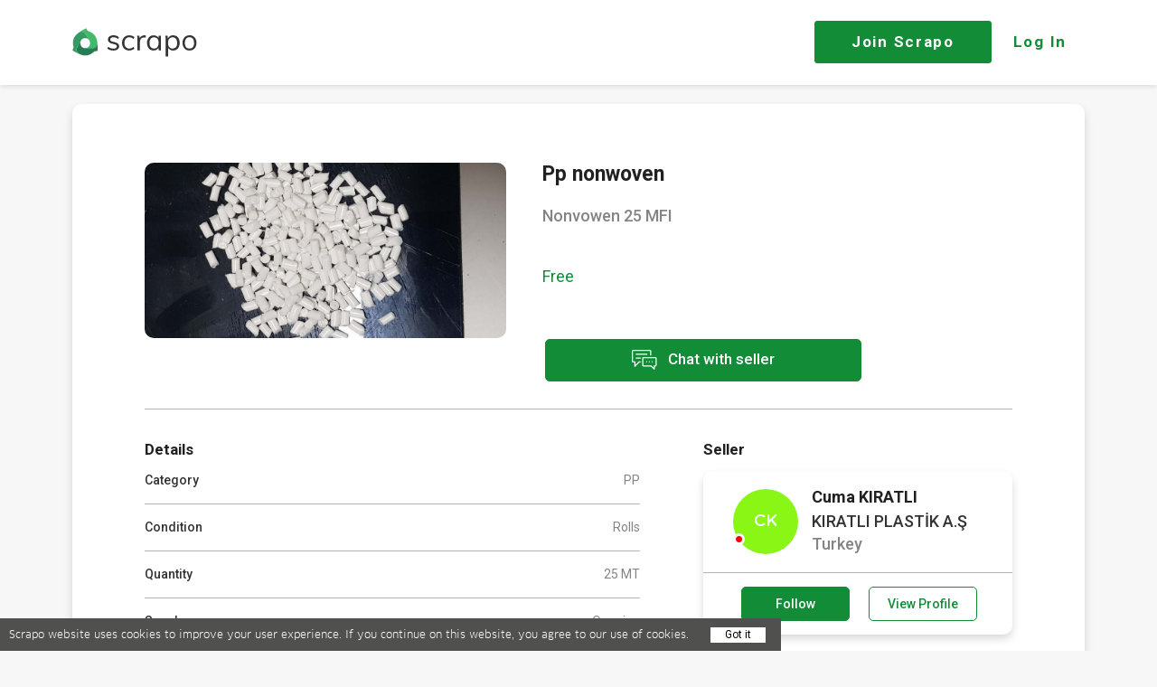

--- FILE ---
content_type: text/html; charset=UTF-8
request_url: https://scrapo.com/p/25969/pp-nonwoven
body_size: 9724
content:
<!DOCTYPE html>
<html lang="en-US">
<head>
    <title>PP, Rolls, Pp nonwoven </title>
    <meta charset="UTF-8">
    <meta name="viewport" content="width=device-width, initial-scale=1.0, maximum-scale=1.0, user-scalable=no">
    <link rel="shortcut icon" href="/images/favicon.ico" type="image/x-icon"/>
    <meta name="csrf-param" content="_csrf">
<meta name="csrf-token" content="06_nfAjL43H7_1sEpskJPlr78mUDBKTS4hSfXKhAQdCL4KgsYaypELqYHkLT-GYJM5rBF2x99IqMYLIJ_BUWmQ==">
    <meta name="keywords" content="Pp nonwoven , PP, Rolls, Nonvowen 25 MFI , Turkey">
<meta name="description" content="PP, Rolls, Nonvowen 25 MFI , Turkey">
<meta name="robots" content="index,follow">
<meta property="fb:app_id" content="87741124305">
<meta property="og:type" content="article">
<meta property="og:title" content="Pp nonwoven  in Turkey">
<meta property="og:image:alt" content="Pp nonwoven ">
<meta property="og:description" content="Nonvowen 25 MFI ">
<meta property="og:url" content="http://scrapo.com/p/25969/pp-nonwoven">
<meta property="og:image:width" content="600">
<meta property="og:image:height" content="400">
<meta property="og:image" content="https://d1vpmfwd72pjy6.cloudfront.net/uploads/product/5a5be76fae34.jpeg">
<meta name="twitter:description" content="Nonvowen 25 MFI ">
<meta name="twitter:image" content="https://d1vpmfwd72pjy6.cloudfront.net/uploads/product/5a5be76fae34.jpeg">
<meta name="twitter:card" content="summary_large_image">
<meta name="twitter:title" content="Cuma is selling Pp nonwoven ">
<meta name="keywords" content="scrapo plastic recycling marketplace">
<meta name="description" content="The world&#039;s largest plastic recycling marketplace. Connect and trade directly with suppliers &amp; buyers of recycled plastics and plastic scraps from 140 countries">
<meta name="nosnippet">
<link href="/css/fonts.css?v=d-6J5FHSOTA
" rel="stylesheet">
<link href="/css/icon.css?v=d-6J5FHSOTA
" rel="stylesheet">
<link href="/css/zm-new-icons.css?v=d-6J5FHSOTA
" rel="stylesheet">
<link href="/fonts/proxima-nova/stylesheet.css" rel="stylesheet">
<link href="/v3/css/fonts.css?v=d-6J5FHSOTA
" rel="stylesheet">
<link href="/v3/plugins/mCustomScrollbar/jquery.mCustomScrollbar.css?v=d-6J5FHSOTA
" rel="stylesheet">
<link href="/v3/plugins/font-awesome-4.4.0/css/font-awesome.min.css?v=d-6J5FHSOTA
" rel="stylesheet">
<link href="/v3/css/bargain.css?v=d-6J5FHSOTA
" rel="stylesheet">
<link href="/v3/css/shopmates.css?v=d-6J5FHSOTA
" rel="stylesheet">
<link href="/css/main.min.css?v=d-6J5FHSOTA
" rel="stylesheet">
<link href="/css/static-pages.css?v=d-6J5FHSOTA
" rel="stylesheet">
<link href="/css/media.css?v=d-6J5FHSOTA
" rel="stylesheet">
<link href="/css/messages.css?v=d-6J5FHSOTA
" rel="stylesheet">
<link href="/css/product_view.css?v=d-6J5FHSOTA
" rel="stylesheet">
<link href="/css/product_upload.css?v=d-6J5FHSOTA
" rel="stylesheet">
<link href="/css/search_filter.css?v=d-6J5FHSOTA
" rel="stylesheet">
<link href="/css/profile_edit.css?v=d-6J5FHSOTA
" rel="stylesheet">
<link href="/css/video_call.css?v=d-6J5FHSOTA
" rel="stylesheet">
<link href="/css/profile_search.css?v=d-6J5FHSOTA
" rel="stylesheet">
<link href="/css/store.css?v=d-6J5FHSOTA
" rel="stylesheet">
<link href="/css/bargain_history.css?v=d-6J5FHSOTA
" rel="stylesheet">
<link href="/css/notifications.css?v=d-6J5FHSOTA
" rel="stylesheet">
<link href="/css/jquery.fileupload.css?v=d-6J5FHSOTA
" rel="stylesheet">
<link href="/css/jwplayer.css?v=d-6J5FHSOTA
" rel="stylesheet">
<link href="/css/jquery-ui.css?v=d-6J5FHSOTA
" rel="stylesheet">
<link href="/css/jquery.rateyo.min.css?v=d-6J5FHSOTA
" rel="stylesheet">
<link href="/css/rating.css?v=d-6J5FHSOTA
" rel="stylesheet">
<link href="/css/animate.css?v=d-6J5FHSOTA
" rel="stylesheet">
<link href="/css/colorful-placeholder.css?v=d-6J5FHSOTA
" rel="stylesheet">
<link href="https://fonts.googleapis.com/icon?family=Material+Icons" rel="stylesheet">
<link href="/css/materialize.min.css" rel="stylesheet">
<link href="/css/footer.css?v=d-6J5FHSOTA
" rel="stylesheet">
<link href="/css/inner-navbar.css?v=d-6J5FHSOTA
" rel="stylesheet">
<link href="/css/proceed-to-payment.css?v=d-6J5FHSOTA
" rel="stylesheet">
<link href="/css/slick.css" rel="stylesheet">
<link href="/css/slick-theme.css" rel="stylesheet">
<link href="/css/swiper.min.css" rel="stylesheet">
<link href="/css/jquery.fancybox.min.css" rel="stylesheet">
<link href="/css/style.css?v=d-6J5FHSOTA
" rel="stylesheet">
<link href="/css/landing-media.css?v=d-6J5FHSOTA
" rel="stylesheet">
<link href="/css/mobile-layout.css?v=d-6J5FHSOTA
" rel="stylesheet">
<link href="/css/styles.css?v=d-6J5FHSOTA
" rel="stylesheet">
<link href="/css/slick.css?v=d-6J5FHSOTA
" rel="stylesheet">
<link href="/css/slick-theme.css?v=d-6J5FHSOTA
" rel="stylesheet">
<link href="/css/sprite.css?v=d-6J5FHSOTA
" rel="stylesheet">
<link href="/css/main-landing.css?v=d-6J5FHSOTA
" rel="stylesheet">
<script src="/assets/451f245c9ca39fbc5cf42c3cff2fa8b1/jquery.js"></script>
<script src="/assets/e02cc4c96fdfecd23827168e9c53f9b0/yii.js"></script>
<script src="https://maps.googleapis.com/maps/api/js?key=AIzaSyC84zeFuDPhTWdOKOJorSICBXA_qmwKwAs&amp;libraries=places"></script>
<script src="/js/jquery.validate.min.js"></script>
<script src="/js/map.js?v=d-6J5FHSOTA
"></script>
<script src="/js/jquery.mCustomScrollbar.concat.min.js"></script>
<script src="/js/jquery.fastLiveFilter.js"></script>
<script src="/v3/plugins/ejs/ejs_production.js"></script>
<script src="/v3/js/moment.js"></script>
<script src="/js/moment-timezone.js"></script>
<script src="/js/ajaxs.js?v=d-6J5FHSOTA
"></script>
<script src="/js/nodeJs-Client/bargain/myFunctions.js?v=d-6J5FHSOTA
"></script>
<script src="/js/jquery-ui.js"></script>
<script src="/js/materialize.min.js"></script>
<script src="/js/default.js?v=d-6J5FHSOTA
"></script>
<script src="/js/contact-us.js?v=d-6J5FHSOTA
"></script>
<script src="/js/validate.js?v=d-6J5FHSOTA
"></script>
<script src="/js/authchoice.js"></script>
<script src="/js/timer.jquery.js"></script>
<script src="/js/jquery.elevatezoom.js"></script>
<script src="/js/product.js?v=d-6J5FHSOTA
"></script>
<script src="/js/store.js?v=d-6J5FHSOTA
"></script>
<script src="/js/search_script.js?v=d-6J5FHSOTA
"></script>
<script src="/js/jQueryRotate.js"></script>
<script src="/js/jquery.rateyo.min.js"></script>
<script src="/js/blocksit.js?v=d-6J5FHSOTA
"></script>
<script src="/js/nodeJs-Client/shopmates/documentOn.js?v=d-6J5FHSOTA
"></script>
<script src="/js/checklist.js?v=d-6J5FHSOTA
"></script>
<script src="/js/jquery.ui.widget.js"></script>
<script src="/js/jquery.fileupload.js"></script>
<script src="/js/jwplayer.js"></script>
<script src="/js/profile.js?v=d-6J5FHSOTA
"></script>
<script src="/js/slugify.js?v=d-6J5FHSOTA
"></script>
<script src="/js/bootstrap-def-modal.js?v=d-6J5FHSOTA
"></script>
<script src="/js/lib/materialize/dist/js/materialize.min.js"></script>
<script src="/js/shipping/contact-info.js?v=d-6J5FHSOTA
"></script>
<script src="/js/slick.min.js"></script>
<script src="/js/swiper.min.js"></script>
<script src="/js/jquery.fancybox.min.js"></script>
<script src="/js/jquery.rateit.min.js"></script>    <meta property="og:title" content="PP, Rolls, Pp nonwoven ">
    <meta property="og:image" content="/images/mobile-bg-opt.jpg">
    <meta property="og:description"
          content="The world's largest plastic recycling marketplace. Connect and trade directly with suppliers & buyers of recycled plastics and plastic scraps from 140 countries">
    <meta property="al:ios:app_store_id" content="544007664">
    <meta property="al:ios:app_name" content="YouTube">
    <meta property="fb:app_id" content="87741124305">
    <meta property="fb:title" content="PP, Rolls, Pp nonwoven ">
    <meta property="fb:description"
          content="The world's largest plastic recycling marketplace. Connect and trade directly with suppliers & buyers of recycled plastics and plastic scraps from 140 countries">
    <meta name="twitter:title" content="PP, Rolls, Pp nonwoven ">
    <meta name="twitter:description"
          content="The world's largest plastic recycling marketplace. Connect and trade directly with suppliers & buyers of recycled plastics and plastic scraps from 140 countries">
    <meta name="twitter:app:id:ipad" content="544007664">
        <!--End of Zendesk Chat Script-->

    <!-- Event snippet for Sign up conversion conversion page In your html page, add the snippet and call gtag_report_conversion when someone clicks on the chosen link or button. -->
    <script>
        function gtag_report_conversion () {
            var callback = function () {
            };
            gtag('event', 'conversion', {'send_to': 'AW-830528030/ZwWoCJ7znoMBEJ60g4wD', 'event_callback': callback});
            return false;
        }
    </script>

    <!-- Global site tag (gtag.js) - Google Analytics -->
    <script async src="https://www.googletagmanager.com/gtag/js?id=UA-109215540-2"></script>
    <script>
        window.dataLayer = window.dataLayer || [];

        function gtag () {dataLayer.push(arguments);}

        gtag('js', new Date());

        gtag('config', 'UA-109215540-2');
    </script>

    <!-- Global site tag (gtag.js) - Google Analytics -->
    <script async src="https://www.googletagmanager.com/gtag/js?id=UA-109215540-2"></script>
    <script>
        window.dataLayer = window.dataLayer || [];

        function gtag () {dataLayer.push(arguments);}

        gtag('js', new Date());

        gtag('config', 'UA-109215540-2');
    </script>
</head>

<body onload="getsearch(); getsearch2();" class="landing landing-cat">

<header class="header-main header-not-login">
    <div class="content-center">
        <div class="header-main-inner">
            <a href="/" class="logo">
                <svg id="header_logo" width="138" height="32">
                    <g fill="#333" transform="translate(-392 -28)"><path id="a" d="M430.8 50.6l.7-1.4c0-.2.3-.3.5-.2.8.6 1.6 1 2.4 1.3.9.3 2 .5 3 .5 1.3 0 2.3-.3 2.9-.6.6-.4 1-1 1-1.9a2 2 0 0 0-.7-1.5c-.5-.4-1.1-.7-2.2-1l-2.7-.6a5.8 5.8 0 0 1-3.3-1.8c-.8-.8-1.1-2-1-3.1a4 4 0 0 1 1.7-3 7.3 7.3 0 0 1 4.6-1.3c1 0 2.2.2 3.2.6a7 7 0 0 1 2.4 1.4c.2 0 .2.3.1.4l-.7 1.4c0 .1-.3.2-.4 0a7.6 7.6 0 0 0-4.7-1.6c-1.2 0-2 .2-2.7.7-.6.4-1 1-1 1.8 0 .7.3 1.2.7 1.6.4.3 1 .6 2 .8l2.7.7c1.5.3 2.6.9 3.4 1.6.7.8 1.1 1.7 1.1 2.9 0 1.4-.6 2.5-1.7 3.3a8 8 0 0 1-4.8 1.3c-2.6 0-4.8-.7-6.4-2v-.3z"></path></g><g fill="#333" transform="translate(-392 -28)"><path id="b" d="M450.7 51.8c-1.2-.6-2-1.6-2.7-2.9a10 10 0 0 1-1-4.4c0-1.6.3-3.1 1-4.4a7.3 7.3 0 0 1 2.8-3 8 8 0 0 1 4.2-1c1.1 0 2.2 0 3.2.5a7 7 0 0 1 2.4 1.4c.1 0 .1.2 0 .4l-.6 1.4c0 .2-.3.2-.4.1-.8-.5-1.4-1-2.2-1.2-.8-.3-1.6-.5-2.3-.5-1.7 0-3 .6-4 1.7s-1.4 2.7-1.4 4.6.4 3.5 1.4 4.6c1 1.1 2.2 1.6 3.9 1.6.8 0 1.6-.2 2.4-.4a9.5 9.5 0 0 0 2.1-1.3c.2 0 .3 0 .5.2l.6 1.4v.3a8.2 8.2 0 0 1-2.5 1.4c-1 .4-2.1.6-3.3.6-1.5 0-2.9-.4-4-1z"></path></g><g fill="#333" transform="translate(-392 -28)"><path id="c" d="M473.3 36.5v1.8l-.4.2-1.4-.1c-1.6 0-2.8.5-3.5 1.4-.8 1-1.2 2.2-1.2 3.6v9.3H464V41c0-1.6 0-3-.2-4.2 0-.2.1-.3.3-.3h1.9c.2 0 .3 0 .3.3l.2 2.7c.4-1.1 1-2 2-2.5a6 6 0 0 1 3.1-1l1.3.2c.2 0 .3.1.3.3z"></path></g><g fill="#333" transform="translate(-392 -28)"><path id="d" d="M486.2 49a7.4 7.4 0 0 0 1.3-4.5c0-2-.5-3.6-1.3-4.6-.8-1-2.1-1.6-3.7-1.6s-2.9.5-3.8 1.6a7.2 7.2 0 0 0-1.3 4.6c0 2 .4 3.5 1.3 4.6 1 1 2.2 1.6 3.8 1.6 1.6 0 2.8-.6 3.7-1.6zm3.9-12.3v15.7c0 .1-.1.3-.3.3h-2c-.2 0-.3-.2-.3-.3v-2.7c-.5 1-1.2 1.8-2.2 2.3-1 .6-2 .9-3.4.9s-2.7-.4-3.8-1c-1.1-.7-2-1.7-2.5-3a9.9 9.9 0 0 1-1-4.4c0-1.6.3-3.1 1-4.4a6.8 6.8 0 0 1 6.4-4c1.3 0 2.4.2 3.4.8a5.5 5.5 0 0 1 2.2 2.3v-2.5c0-.2 0-.3.2-.3h2c.2 0 .3.1.3.3z"></path></g><g fill="#333" transform="translate(-392 -28)"><path id="e" d="M506.7 49c1-1 1.3-2.5 1.3-4.5a7 7 0 0 0-1.3-4.6 4.5 4.5 0 0 0-3.8-1.6c-1.6 0-2.8.5-3.7 1.6-.9 1-1.3 2.6-1.3 4.6 0 2 .4 3.5 1.3 4.6.8 1.1 2.1 1.6 3.7 1.6s3-.6 3.8-1.6zm.6-12c1.1.8 2 1.8 2.6 3 .6 1.4.9 2.9.9 4.5 0 1.7-.3 3.2-1 4.4a6.5 6.5 0 0 1-2.5 3 7.3 7.3 0 0 1-3.9 1c-1.3 0-2.4-.3-3.3-.9a5.4 5.4 0 0 1-2.2-2.3v9.6c0 .2-.1.3-.3.3h-2.1c-.2 0-.3-.1-.3-.3V41c0-1.6 0-3-.2-4.3 0-.1.1-.2.3-.2h1.9c.2 0 .3 0 .3.2l.2 3c.4-1.2 1.2-2 2.2-2.7 1-.6 2.1-1 3.5-1 1.5 0 2.7.4 3.9 1z"></path></g><g fill="#333" transform="translate(-392 -28)"><path id="f" d="M525.4 49.1c.9-1 1.3-2.6 1.3-4.7a7 7 0 0 0-1.3-4.6 4.5 4.5 0 0 0-3.8-1.6c-1.6 0-2.8.6-3.7 1.6a7 7 0 0 0-1.4 4.6c0 2 .5 3.6 1.3 4.7.8 1 2.1 1.6 3.8 1.6 1.7 0 3-.5 3.8-1.6zm-7.8 2.7c-1.2-.6-2.1-1.6-2.7-3a10 10 0 0 1-1-4.4c0-1.7.3-3.1 1-4.4a7.3 7.3 0 0 1 2.7-3 8.1 8.1 0 0 1 4-1c1.5 0 3 .3 4 1 1.3.7 2.2 1.7 2.8 3 .6 1.3 1 2.7 1 4.4s-.4 3.2-1 4.5a7.3 7.3 0 0 1-2.7 3 8.1 8.1 0 0 1-4 1c-1.6 0-3-.3-4.1-1z"></path></g><g><g fill="#349b62" transform="translate(-392 -28)"><path id="g" d="M411 41.9l-4.1-7.1a5.3 5.3 0 0 0-7.4-2l-1.4 1a13.9 13.9 0 0 0-4.8 14.6 4 4 0 0 1-1 3.5c-.2.3-.2.7 0 .9a52 52 0 0 0 6.2 3.4h.1l.7.4.2.1h.1l-.2-.1-.6-.4-.1-.2c-.1 0-.2 0-.3-.2a5.7 5.7 0 0 1-1-6.7l3.9-6.7.2-.5c1.2-2.1 3.5-3 5.7-2.7 1.5.3 2.9 1.3 3.7 2.7z"></path></g><g fill="url(#h)" transform="translate(-392 -28)"><path id="i" d="M411 41.9l-4.1-7.1a5.3 5.3 0 0 0-7.4-2l-1.4 1a13.9 13.9 0 0 0-4.8 14.6 4 4 0 0 1-1 3.5c-.2.3-.2.7 0 .9a52 52 0 0 0 6.2 3.4h.1l.7.4.2.1h.1l-.2-.1-.6-.4-.1-.2c-.1 0-.2 0-.3-.2a5.7 5.7 0 0 1-1-6.7l3.9-6.7.2-.5c1.2-2.1 3.5-3 5.7-2.7 1.5.3 2.9 1.3 3.7 2.7z"></path></g><g fill="#43b96b" transform="translate(-392 -28)"><path id="j" d="M419.6 43a13.9 13.9 0 0 0-1.7-5.2 13.3 13.3 0 0 0-7.8-6.2 4 4 0 0 1-2.4-2.8c0-.3-.5-.5-.7-.4a42 42 0 0 0-6.2 3.5h.1l-.4.2.3-.2-1 .7-.4.3a5.3 5.3 0 0 1 7.5 2l4 7c1.2 2.2 1 4.7-.5 6.4a5.6 5.6 0 0 1-3.7 2h-.4 8a5 5 0 0 0 2.3-.5 5.4 5.4 0 0 0 3.2-5l-.2-1.8z"></path></g><g fill="url(#k)" transform="translate(-392 -28)"><path id="l" d="M419.6 43a13.9 13.9 0 0 0-1.7-5.2 13.3 13.3 0 0 0-7.8-6.2 4 4 0 0 1-2.4-2.8c0-.3-.5-.5-.7-.4a42 42 0 0 0-6.2 3.5l-1.4 1v-.1a5.3 5.3 0 0 1 7.5 2l4 7.1c1.2 2.1 1 4.6-.5 6.3a5.6 5.6 0 0 1-3.7 2h-.4 8.1a5 5 0 0 0 2.2-.5 5.4 5.4 0 0 0 3.2-4.9l-.2-1.8z"></path></g><g fill="url(#m)" transform="translate(-392 -28)"><path id="n" d="M400.8 31.9l-1 .7 1-.7z"></path></g><g fill="#277c56" transform="translate(-392 -28)"><path id="o" d="M419.8 45.9V45.5v.4l-.1-1v-.2.2a5.4 5.4 0 0 1-3.1 4.9 5 5 0 0 1-2.3.5h-8.1a5.4 5.4 0 0 1-5-3.7c-.5-1.3-.5-2.8 0-4.2l-3.7 6.7c-1.3 2.2-.7 5 1 6.7l.2.2.2.2.5.3 1.5.8a13.5 13.5 0 0 0 5.3 1.1c3.7 0 7-1.5 9.5-4 1-.8 2.3-1.1 3.6-.8.3 0 .7-.1.7-.5 0-1.3.2-4.2-.2-7.2z"></path></g><g transform="translate(-392 -28)"><g fill="url(#p)"><path id="o" d="M419.8 45.9V45.5v.4l-.1-1v-.2.2a5.4 5.4 0 0 1-3.1 4.9 5 5 0 0 1-2.3.5h-8.1a5.4 5.4 0 0 1-5-3.7c-.5-1.3-.5-2.8 0-4.2l-3.7 6.7c-1.3 2.2-.7 5 1 6.7l.2.2.2.2.5.3 1.5.8a13.5 13.5 0 0 0 5.3 1.1c3.7 0 7-1.5 9.5-4 1-.8 2.3-1.1 3.6-.8.3 0 .7-.1.7-.5 0-1.3.2-4.2-.2-7.2z"></path></g></g></g>
                </svg>
            </a>

                            <div class="login-btns">
                    <a href="#" class="signup2-step join-btn">Join <span class="landing-hide-mobile">Scrapo</span></a>
                    <a href="#" class="login2-step login-btn landing-hide-mobile">Log In</a>
                </div>
            
        </div>
    </div>

</header>

<div class="siteWrapper wrapper_margin not-login-product">
    
<script src="https://apis.google.com/js/platform.js" async defer></script>

<div class="product-view">
    <div class="product-view-inner">
        <div class="product-view-header">

            <div class="gallery">
                <div class="gallery-big ">
                                            <a class="fancybox-link"
                           href="https://d1vpmfwd72pjy6.cloudfront.net/uploads/product/5a5be76fae34.jpeg"
                           data-fancybox
                           data-caption="Pp nonwoven  25969">
                            <img src="https://d1vpmfwd72pjy6.cloudfront.net/uploads/product/medium/5a5be76fae34.jpeg"
                                 alt="Pp nonwoven  25969">
                        </a>
                                    </div>

                                    <div class="slider-blc">
                        <div class="slider-nav">
                            <div class="swiper-wrapper">
                                                                                                                                </div>
                            <div class="swiper-button-next"></div>
                            <div class="swiper-button-prev"></div>
                        </div>
                    </div>
                            </div>

            <div class="product-small-info">
                <h1 title="Pp nonwoven " class="product-small-info_title">
                    Pp nonwoven                 </h1>
                                    <div class="product-small-info_description">
                        <div class="short-text">
                            <p>Nonvowen 25 MFI </p>
                        </div>
                    </div>
                
                <div class="product-price">
                    
                    
                    <span class="value negotiable">
                        Free                    </span>
                </div>

                                    
                                                                    <div class="product-small-info-action">
                            <a href="http://scrapo.com/?ird=1" 
    id="newMessageAttempts"
    class="button with-icon custom-btn open-signin button-primary"
    style="margin-top: 15px"
    product-id="25969"
    data-show-tooltip=""
    data-sub-options="{&quot;isGuest&quot;:true,&quot;hasFullAccess&quot;:true}"
    data-title=""
    data-message=""
>
    <i>
        <svg width="28" height="22" viewBox="0 0 28 22">
            <defs>
                <path id="qi6qa" d="M1019.949 564h-18.404c-.852 0-1.545.69-1.545 1.538v10.994c0 .849.693 1.539 1.545 1.539h1.193v4.093a.644.644 0 0 0 .647.644.649.649 0 0 0 .458-.189l4.568-4.548h.917a.646.646 0 0 0 .647-.645.646.646 0 0 0-.647-.644s-1.216 0-1.229.002a.646.646 0 0 0-.414.187l-3.652 3.637s-.002-3.222-.004-3.24a.646.646 0 0 0-.644-.586h-1.84a.25.25 0 0 1-.25-.25v-10.994a.25.25 0 0 1 .25-.25h18.404a.25.25 0 0 1 .25.25v4.218c0 .356.29.645.647.645a.646.646 0 0 0 .648-.645v-4.218c0-.848-.693-1.538-1.545-1.538z"/>
                <path id="qi6qb" d="M1026.137 580.918a.25.25 0 0 1-.25.25h-1.093c-.34 0-.619.262-.644.595-.002.014-.003 1.936-.003 1.936l-2.35-2.34-.007-.007a.646.646 0 0 0-.452-.184h-8.334a.25.25 0 0 1-.25-.25v-7.5a.25.25 0 0 1 .25-.25h12.882a.25.25 0 0 1 .25.25v7.5zm-.25-9.038h-12.883c-.852 0-1.545.69-1.545 1.538v7.5c0 .849.693 1.539 1.545 1.539h8.065l3.267 3.253a.648.648 0 0 0 1.105-.455v-2.798h.445c.852 0 1.545-.69 1.545-1.539v-7.5c0-.848-.693-1.538-1.545-1.538z"/>
                <path id="qi6qc" d="M1019.447 576.53a.646.646 0 0 0-.647.644.646.646 0 1 0 1.294 0 .646.646 0 0 0-.647-.644z"/>
                <path id="qi6qd" d="M1016.634 568.26h-11.779a.646.646 0 0 0-.647.644c0 .356.29.645.647.645h11.78a.646.646 0 0 0 .646-.645.646.646 0 0 0-.647-.644z"/>
                <path id="qi6qe" d="M1009.325 572.52h-4.47a.646.646 0 0 0-.647.644c0 .356.29.645.647.645h4.47a.646.646 0 0 0 .648-.645.646.646 0 0 0-.648-.644z"/>
                <path id="qi6qf" d="M1016.445 576.53a.646.646 0 0 0-.648.644.646.646 0 0 0 1.295 0 .646.646 0 0 0-.647-.644z"/>
                <path id="qi6qg" d="M1022.46 576.53a.646.646 0 0 0-.647.644.646.646 0 1 0 1.294 0 .646.646 0 0 0-.647-.644z"/>
            </defs>
            <g>
                <g transform="translate(-1000 -564)">
                    <g>
                        <g>
                            <use fill="#fff" xlink:href="#qi6qa"/>
                        </g>
                        <g>
                            <use fill="#fff" xlink:href="#qi6qb"/>
                        </g>
                        <g>
                            <use fill="#fff" xlink:href="#qi6qc"/>
                        </g>
                        <g>
                            <use fill="#fff" xlink:href="#qi6qd"/>
                        </g>
                        <g>
                            <use fill="#fff" xlink:href="#qi6qe"/>
                        </g>
                        <g>
                            <use fill="#fff" xlink:href="#qi6qf"/>
                        </g>
                        <g>
                            <use fill="#fff" xlink:href="#qi6qg"/>
                        </g>
                    </g>
                </g>
            </g>
        </svg>
    </i>
    Chat with seller
</a>
                        </div>
                                    


            </div>
        </div>
        <div class="product-view-info">

            <div class="additional-info">

                <h4 class="info__title">Details</h4>

                <div class="additional-info-item">
                    <span class="additional-info-item_title">Category</span>
                    <span title="PP" class="additional-info-item_description">
                        PP                    </span>
                </div>
                <div class="additional-info-item">
                    <span class="additional-info-item_title">Condition</span>
                    <span title="Rolls" class="additional-info-item_description">
                        Rolls                    </span>
                </div>
                <div class="additional-info-item">
                    <span class="additional-info-item_title">Quantity</span>
                    <span title="25 MT" class="additional-info-item_description">
                        25 MT                    </span>
                </div>
                                <div class="additional-info-item">
                    <span class="additional-info-item_title">Supply</span>
                    <span title="Ongoing" class="additional-info-item_description">
                        Ongoing                    </span>
                </div>
                                <div class="additional-info-item">
                    <span class="additional-info-item_title">Pricing terms</span>
                    <span title="Other" class="additional-info-item_description">
                        Other                    </span>
                </div>
                <div class="additional-info-item">
                    <span class="additional-info-item_title">Location</span>
                    <span title="Turkey" class="additional-info-item_description">
                        Turkey                    </span>
                </div>
            </div>

            <div class="seller-blc">
                <h4 class="info__title">Seller</h4>

                <div class="user-info">
                    <div class="user-info-avatar">
                        
                        <a href="/u/59077/cuma-kiratli" class="offline open-signin">
                            <div class="colorful-placeholder 
                 
                s232 
                c">CK</div>                        </a>
                        <div class="user-info-name-blc">
                            <div class="user-info-name">Cuma KIRATLI</div>

                            <div class="location">
                                <p class="company-name">KIRATLI PLASTİK A.Ş</p>
                                <p class="country-name">Turkey</p>
                            </div>

                                                    </div>

                    </div>
                    <div class="user-info-footer">
                                                                                    <button type="button"
                                        class="block_in_profile_button button button-primary open-signin"
                                        data-name="Cuma KIRATLI" data-id="59077">Follow
                                </button>
                                                                            <a href="/u/59077/cuma-kiratli" class="button button-outline-primary open-signin">View Profile</a>
                    </div>
                </div>

                            </div>
        </div>
            </div>

    
    </div>


    <script>
        var similarSwiper = new Swiper('.similar-products-slider-blc', {
            slidesPerView: 3,
            spaceBetween: 16,
            // slidesPerGroup: 4,
            // centeredSlides: true,
            // pagination: {
            //     el: '.swiper-pagination',
            //     type: 'fraction',
            // },
            navigation: {
                nextEl: '.swiper-button-next',
                prevEl: '.swiper-button-prev',
            },
        });

        // similarSwiper.slideTo(2, 1);
    </script>
</div>
<div class="page-top" style="display: none">
    <svg width="72" height="72"><path fill="#128c37" fill-opacity=".5" d="M36 72a36 36 0 1 0 0-72 36 36 0 0 0 0 72z"/><path fill="#fff" d="M42.9 30a1 1 0 0 1-1.5 0l-4-4.3v24.6c0 2.3-2.8 2.3-2.8 0V25.7l-4 4.3a1 1 0 0 1-1.5 0l-.5-.7a1 1 0 0 1 0-1.3l7.4-8 7.4 8a1 1 0 0 1 0 1.4z"/></svg>
</div>
<div class="landing-footer">
    <div class="footer-center">
        <div class="landing-footer-inner">

            <div class="footer-logo-blc">
                <a href="/">
                    <svg width="138" height="32"><defs><linearGradient id="a" x1="3.6" x2="19.3" y1="17.7" y2="12.2" gradientUnits="userSpaceOnUse"><stop offset="0" stop-color="#16492c" stop-opacity="0"/><stop offset="1" stop-color="#0e5b3d"/></linearGradient><linearGradient id="b" x1="18.7" x2="13.2" y1="9.3" y2="20" gradientUnits="userSpaceOnUse"><stop offset="0" stop-color="#16492c" stop-opacity="0"/><stop offset="1" stop-color="#0e5b3d"/></linearGradient><linearGradient id="c" x1="8.3" x2="3.3" y1="4.6" y2="28.8" gradientUnits="userSpaceOnUse"><stop offset="0" stop-color="#16492c" stop-opacity="0"/><stop offset="1" stop-color="#0e5b3d"/></linearGradient><linearGradient id="d" x1="17" x2="9.3" y1="21.9" y2="8.3" gradientUnits="userSpaceOnUse"><stop offset="0" stop-color="#16492c" stop-opacity="0"/><stop offset="1" stop-color="#0e5b3d"/></linearGradient></defs><path fill="#333" d="M38.9 22.6l.7-1.4c0-.2.3-.3.4-.2.8.6 1.7 1 2.4 1.3 1 .3 2 .5 3.1.5 1.3 0 2.2-.2 2.9-.6.6-.4 1-1 1-1.9a2 2 0 0 0-.8-1.5c-.4-.4-1-.7-2.1-1l-2.8-.6a5.8 5.8 0 0 1-3.3-1.8c-.7-.8-1-2-1-3.1a4 4 0 0 1 1.7-3A7.3 7.3 0 0 1 45.7 8c1.1 0 2.3.2 3.3.6a7 7 0 0 1 2.4 1.4c.1 0 .1.3 0 .4l-.6 1.4c0 .1-.3.2-.5 0a7.6 7.6 0 0 0-4.6-1.6c-1.2 0-2.1.2-2.7.7-.7.4-1 1-1 1.8 0 .7.2 1.2.6 1.6.4.4 1 .6 2 .9l2.7.6c1.6.4 2.7 1 3.4 1.6.8.8 1.2 1.7 1.2 2.9 0 1.4-.6 2.5-1.8 3.3a8 8 0 0 1-4.7 1.3c-2.7 0-4.8-.7-6.5-2v-.3zM58.8 23.8c-1.2-.6-2-1.6-2.8-2.9-.6-1.2-1-2.7-1-4.4s.4-3.1 1-4.4a7.3 7.3 0 0 1 2.8-3 8 8 0 0 1 4.3-1c1.1 0 2.2.1 3.2.5a7 7 0 0 1 2.4 1.4c.1 0 .1.3 0 .4l-.6 1.4c0 .2-.3.2-.5.1-.7-.5-1.4-1-2.1-1.2-.8-.3-1.6-.4-2.4-.4a5 5 0 0 0-4 1.6 6.9 6.9 0 0 0-1.4 4.6c0 2 .5 3.5 1.4 4.6 1 1.1 2.3 1.6 4 1.6.8 0 1.6-.1 2.3-.4a9.5 9.5 0 0 0 2.2-1.3c.2 0 .3 0 .4.2l.7 1.4v.3a8.2 8.2 0 0 1-2.5 1.4 9.4 9.4 0 0 1-3.3.6c-1.6 0-3-.3-4.1-1zM81.4 8.5v1.8l-.4.2-1.4-.1c-1.6 0-2.8.5-3.6 1.4-.7 1-1.1 2.2-1.1 3.6v9.3h-2.7V13c0-1.6 0-3-.2-4.2 0-.2 0-.3.3-.3h1.9c.1 0 .3 0 .3.3l.2 2.7c.4-1.1 1-2 2-2.5a6 6 0 0 1 3.1-1l1.3.2c.2 0 .3.1.3.3zM90.6 22.7c-1.7 0-2.9-.5-3.8-1.6-.9-1-1.3-2.6-1.3-4.6 0-1.9.4-3.5 1.3-4.6a4.6 4.6 0 0 1 3.8-1.6c1.6 0 2.9.5 3.7 1.6.8 1 1.3 2.6 1.3 4.6S95 20 94.3 21c-.9 1-2.1 1.6-3.7 1.6zM98 8.4h-2c-.2 0-.3.1-.3.3v2.5a5.5 5.5 0 0 0-2.2-2.3c-1-.6-2.1-.9-3.4-.9a6.8 6.8 0 0 0-6.4 4c-.7 1.4-1 2.9-1 4.5 0 1.7.3 3.2 1 4.4a6.4 6.4 0 0 0 2.5 3c1 .7 2.4 1 3.8 1 1.3 0 2.4-.3 3.4-.8 1-.6 1.7-1.4 2.2-2.4v2.7c0 .2.1.3.3.3h2c.2 0 .3-.1.3-.3V8.7c0-.2-.1-.3-.2-.3zM111 22.7c-1.6 0-2.9-.5-3.7-1.6-.9-1-1.3-2.6-1.3-4.6s.4-3.6 1.3-4.6c.9-1 2.1-1.6 3.7-1.6s2.9.5 3.8 1.6a7 7 0 0 1 1.3 4.6c0 2-.4 3.5-1.3 4.6-.9 1-2.1 1.6-3.8 1.6zm.5-14.6c-1.4 0-2.5.3-3.5 1-1 .5-1.7 1.4-2.2 2.5l-.2-2.8c0-.2-.1-.3-.3-.3h-2s-.2 0-.2.3c.2 1.2.2 2.6.2 4.2v18.3c0 .2.1.3.3.3h2c.3 0 .4 0 .4-.3v-9.6a5.4 5.4 0 0 0 2.2 2.4c1 .5 2 .8 3.4.8s2.7-.4 3.8-1c1.1-.7 2-1.7 2.6-3 .6-1.2.9-2.7.9-4.4 0-1.6-.3-3.1-1-4.4a7.2 7.2 0 0 0-2.5-3c-1.1-.7-2.4-1-3.9-1zM129.7 22.7c-1.6 0-3-.6-3.8-1.6-.8-1-1.3-2.6-1.3-4.7a7 7 0 0 1 1.4-4.6c.9-1 2.1-1.6 3.8-1.6 1.6 0 2.8.5 3.7 1.6a7 7 0 0 1 1.4 4.6c0 2-.5 3.6-1.3 4.7-1 1-2.2 1.6-3.9 1.6zm0 2.2a8.2 8.2 0 0 0 4.1-1c1.2-.8 2.1-1.7 2.7-3a10 10 0 0 0 1-4.5 10 10 0 0 0-1-4.4 6.6 6.6 0 0 0-2.7-3c-1.1-.7-2.5-1-4-1a8.2 8.2 0 0 0-4 1c-1.2.7-2.2 1.7-2.8 3a10 10 0 0 0-1 4.4c0 1.8.4 3.2 1 4.5a6.6 6.6 0 0 0 2.7 3c1.2.7 2.6 1 4 1z"/><g><path fill="#349b62" d="M19 13.9l-4.1-7.1a5.3 5.3 0 0 0-7.4-2l-1.4 1a13.9 13.9 0 0 0-4.8 14.6 4 4 0 0 1-1 3.5c-.2.3-.2.7 0 .9 1.1.7 3.5 2.1 6.2 3.4h.1l.7.4.3.1h-.2.2l-.2-.1-.6-.4-.1-.2c-.1 0-.2 0-.3-.2a5.7 5.7 0 0 1-1-6.7l3.9-6.7.2-.5c1.2-2.1 3.5-3 5.7-2.7 1.5.3 3 1.3 3.8 2.7z"/><path fill="url(#a)" d="M19 13.9l-4.1-7.1a5.3 5.3 0 0 0-7.4-2l-1.4 1a13.8 13.8 0 0 0-4.8 14.6 4 4 0 0 1-1 3.5c-.2.3-.2.7 0 .9 1.1.7 3.5 2.1 6.2 3.4h.1l.7.4.3.1h-.2.2l-.2-.1-.6-.4-.1-.2c-.1 0-.2 0-.3-.2a5.7 5.7 0 0 1-1-6.7l3.9-6.7.2-.5c1.2-2.1 3.5-3 5.7-2.7 1.5.3 3 1.3 3.8 2.7z"/><path fill="#43b96b" d="M27.6 15A13.9 13.9 0 0 0 26 9.8 13.3 13.3 0 0 0 18 3.6 4 4 0 0 1 15.7.8c0-.3-.4-.5-.7-.4a42 42 0 0 0-6.2 3.5h.1l-.4.2.3-.2a7 7 0 0 0-1 .7l-.4.3a5.3 5.3 0 0 1 7.5 2l4 7c1.2 2.2 1 4.7-.5 6.4a5.6 5.6 0 0 1-3.6 2h-.5 8.1a5 5 0 0 0 2.3-.5 5.4 5.4 0 0 0 3-5V15z"/><path fill="url(#b)" d="M27.6 15A13.9 13.9 0 0 0 26 9.8 13.3 13.3 0 0 0 18 3.6 4 4 0 0 1 15.7.8c0-.3-.4-.5-.7-.4a42 42 0 0 0-6.2 3.5l-1.4 1v-.1a5.3 5.3 0 0 1 7.5 2l4 7.1c1.2 2.1 1 4.6-.5 6.3a5.6 5.6 0 0 1-3.6 2h-.5 8.1a5 5 0 0 0 2.3-.5 5.4 5.4 0 0 0 3-4.9V15z"/><path fill="url(#c)" d="M8.8 3.9l-1 .7"/><path fill="#277c56" d="M27.8 17.9V17.5v-.8.2a5.4 5.4 0 0 1-3.2 4.9 5 5 0 0 1-2.3.5h-8A5.4 5.4 0 0 1 9 18.6c-.4-1.3-.4-2.8.2-4.2l-3.8 6.7a5.6 5.6 0 0 0 1.2 7l.2.1.5.3 1.6.8a13.6 13.6 0 0 0 5.2 1.1c3.8 0 7.1-1.5 9.6-4 1-.8 2.3-1.1 3.5-.8.4 0 .7-.1.7-.5 0-1.3.2-4.2-.2-7.2z"/><g><path fill="url(#d)" d="M27.8 17.9V17.5v-.8.2a5.4 5.4 0 0 1-3.2 4.9 5 5 0 0 1-2.3.5h-8A5.4 5.4 0 0 1 9 18.6c-.4-1.3-.4-2.8.2-4.2l-3.8 6.7a5.6 5.6 0 0 0 1.2 7l.2.1.5.3 1.6.8a13.6 13.6 0 0 0 5.2 1.1c3.8 0 7.1-1.5 9.6-4 1-.8 2.3-1.1 3.5-.8.4 0 .7-.1.7-.5 0-1.3.2-4.2-.2-7.2z"/></g></g></svg>
                </a>
                <p class="copy">Scrapo &copy; 2025</p>
            </div>

            <div class="landing-footer-navigation">
                <ul class="hide">
                    <li><a class="open-contact-us">Contact</a></li>
                    <li><a href="/site/terms" target="_blank" class="">Terms and Conditions</a></li>
                    <li><a href="/site/privacypolicy" target="_blank" class="">Privacy Policy</a></li>
                </ul>

                <div class="landing-footer-social hide">
                    <a target="_blank" href="https://twitter.com/ScrapoInc">
                        <svg width="36" height="36" viewBox="0 0 36 36"><g><g><path fill="#128c37" d="M17.872 35.744c9.87 0 17.872-8.002 17.872-17.872S27.742 0 17.872 0 0 8.002 0 17.872s8.002 17.872 17.872 17.872z"/></g><g><path fill="#fff" d="M22.36 18.568h-3.188v11.683H14.34V18.568h-2.298v-4.106h2.298v-2.657c0-1.9.903-4.875 4.875-4.875l3.579.015v3.985h-2.597c-.426 0-1.025.213-1.025 1.12v2.416h3.61z"/></g></g></svg>
                    </a>
                    <a target="_blank" href="https://www.facebook.com/scrapo.inc">
                        <svg width="36" height="36" viewBox="0 0 36 36"><g><g><path fill="#128c37" d="M17.872 35.744c9.87 0 17.872-8.002 17.872-17.872S27.742 0 17.872 0 0 8.002 0 17.872s8.002 17.872 17.872 17.872z"/></g><g><path fill="#fff" d="M28.823 12.848c-.766.34-1.59.57-2.454.672a4.284 4.284 0 0 0 1.879-2.363c-.825.49-1.74.845-2.713 1.037a4.273 4.273 0 0 0-7.28 3.897 12.127 12.127 0 0 1-8.805-4.465 4.272 4.272 0 0 0 1.322 5.704 4.242 4.242 0 0 1-1.935-.535v.054a4.274 4.274 0 0 0 3.427 4.189 4.257 4.257 0 0 1-1.93.074 4.276 4.276 0 0 0 3.992 2.966 8.571 8.571 0 0 1-5.306 1.829c-.345 0-.685-.02-1.019-.06a12.084 12.084 0 0 0 6.548 1.92c7.857 0 12.154-6.51 12.154-12.155 0-.185-.004-.37-.012-.553a8.663 8.663 0 0 0 2.132-2.21z"/></g></g></svg>
                    </a>
                </div>

            </div>



        </div>
    </div>
</div>
<div class="modalWrapper" style="z-index: 1000;">
    <div class="modal-window">
        <div class="modal-head">
            <span class="float_left modal-title"></span>
            <span class="float_right closer" onclick="closeModal()"><i class="material-icons">close</i></span>
            <div class="clear"></div>
        </div>
        <div class="modal-content"></div>
    </div>
</div>

    <div class="fixed-bottom cookies">
        <span>Scrapo website uses cookies to improve your user experience. If you continue on this website, you agree to our use of cookies.</span>
        <button id="cookieBtn">Got it</button>
    </div>
<script src="/js/product_view.js"></script>
<script src="https://maps.googleapis.com/maps/api/js?key=AIzaSyCiJgtK3lk8VimNZsRi2-arARVlzy4JiTg&amp;libraries=places"></script>
<script src="/js/map.js?v=d-6J5FHSOTA
"></script>
<script src="/js/jquery-ui.js"></script>
<script src="/v3/plugins/ejs/ejs_production.js"></script>
<script src="/v3/js/moment.js"></script>
<script src="/js/moment-timezone.js"></script>
<script src="/js/nodeJs-Client/bargain/myFunctions.js?v=d-6J5FHSOTA
"></script>
<script src="/js/blocksit.js?v=d-6J5FHSOTA
"></script>
<script src="/js/jQueryRotate.js"></script>
<script src="/js/default.js?v=d-6J5FHSOTA
"></script>
<script src="/js/materialize.min.js"></script>
<script src="/js/contact-us.js?v=d-6J5FHSOTA
"></script>
<script src="/js/authchoice.js?v=d-6J5FHSOTA
"></script>
<script src="/js/jquery.ui.widget.js"></script>
<script src="/js/jquery.fileupload.js"></script>
<script src="/js/jquery.elevatezoom.js"></script>
<script src="/js/jwplayer.js"></script>
<script src="/js/slick.min.js"></script>
<script src="/js/slugify.js?v=d-6J5FHSOTA
"></script>
<script src="/js/jquery.fastLiveFilter.js"></script>
<script src="/js/bootstrap-def-modal.js?v=d-6J5FHSOTA
"></script>
<script src="/js/lib/materialize/dist/js/materialize.min.js"></script>
<script src="/js/swiper.min.js"></script>
<script src="/js/jquery.fancybox.min.js"></script>
<script>
    var mobil_slider_settings = {
        dots: false,
        autoplay: false,
        mobileFirst: true,
        accessibility: false,
        speed: 100,
    };
    $(window).on('resize', function () {
        if ($(document).width() > 768) {
            if ($('.section_blocks').hasClass('slick-initialized')) {
                $('.section_blocks').slick('unslick');
                $('.section_2 .wrapper').slick('unslick');
            }
            return;
        }

        if (!$('.section_blocks').hasClass('slick-initialized')) {
            $('.section_blocks').slick(mobil_slider_settings);
            $('.section_2 .wrapper').slick(mobil_slider_settings);
            return;
        }
    });
</script>

<script type="text/javascript">
    $(document).ready(function () {
        $('html').css('max-width', $(document).width());
        $('body').css('max-width', $(document).width());
    });
    $(window).resize(function () {
        $('html').css('max-width', $(document).width());
        $('body').css('max-width', $(document).width());
    });
</script>


<!-- No Access user without entering valid city -->

<!-- admin blocked the user -->



<script>
var show_feedback = false;
//AJAX SUBMIT
$(function(){
    $(document).on('submit', '#feedback_form' ,function(e){
        _this = $(this);
        ajaxLoaderStart('#feedback_form');
        $.ajax({
            url: '/site/feedback',
            method: 'post',
            data: $(this).serialize(),
            success: function (data) {
                ajaxLoaderStop('#feedback_form');
                _this.children().hide();
                _this.append(data);
                setTimeout(function() 
                {
                   $('.feedback_block').removeClass('show_feedback');
                    show_feedback = false;
                    _this.children('p').remove();
                    _this.children('textarea').val('');
                    _this.children('select').val('Your suggestions for us to improve our service');
                    closeModal()
                }, 4000);
            }
        });
        e.preventDefault();
    });
    //FEEDBACK OPEN
    $('.open-feedback-button').click(function(e){
        var _html_modal_content = '<div class="feedback_inputs">'+
            '<form id="feedback_form" style="position: relative;">';
        var is_guest = '1';
        if(is_guest){
            _html_modal_content+='<input class="field input_std" name="FeedbackForm[name]" type="text" placeholder="Name"/>' +
            '<input class="field input_std" name="FeedbackForm[email]" type="text" placeholder="Email"/>';
        }

        _html_modal_content += '<input class="field input_std" name="FeedbackForm[type]" type="text" placeholder="Subject"/>'+
            '<textarea id="feedbackform-body" name="FeedbackForm[body]" placeholder="Enter your message here" class="field input_std"></textarea>'+
            '<div style="margin-top:10px;">'+
            '<center>'+
            '<button id="send_feedback_button" type="submit" class="button_std red_button width100" disabled="">Send</button>'+
            '</center>'+
            '</div>'+
            '</form>'+
            '<div class="clear"></div>'+
            '</div>';
        openModal(
            'Contact us',
            _html_modal_content,
            400
        );

        // if(e.target.id!='feedbackform-type'){
        //     $('#feedback_form ul').slideUp('fast');
        // }
        // e.stopPropagation();
    });

    // $('#feedback_form li').click(function(e){
    //     $('#feedbackform-type').val($(this).text());
    //     if($('#feedbackform-body').val())
    //         $('#send_feedback_button').removeAttr('disabled');
    // });
    $(document).on("mousedown", "#feedbackform-type", function () {
        $(this).next().slideDown('fast');
        return false;
    });

    $(document).on('keyup', 'input[name="FeedbackForm[name]"], input[name="FeedbackForm[type]"], input[name="FeedbackForm[email]"], #feedbackform-body', function() {
        if(feedbackCanSend()==false){
            $('#send_feedback_button').attr('disabled',true);
        } else {
            $('#send_feedback_button').removeAttr('disabled');
        }
    });

    function feedbackCanSend() {
        if($('input[name="FeedbackForm[name]"]').length > 0){
            if($('input[name="FeedbackForm[name]"]').val().trim() &&
                $('input[name="FeedbackForm[type]"]').val().trim() &&
                $('#feedbackform-body').val().trim() &&
                $('input[name="FeedbackForm[email]"]').val().trim()
            ) {
                return true;
            }
        } else {
            if($('input[name="FeedbackForm[type]"]').val().trim() &&
                $('#feedbackform-body').val().trim()
            ) {
                return true;
            }
        }

        return false;
    }

    $('.feedback_span.open-feedback-button').click(function(){
        if(!show_feedback){
            $('#feedback_form').children('input').show();
            $('#feedback_form').children('textarea').show();
            $('#feedback_form').children('button').show();
            $('.feedback_block').addClass('show_feedback');
            show_feedback = true;
        }
        else{
            $('.feedback_block').removeClass('show_feedback');
            show_feedback = false;
        }
    });

    $(document).keyup(function(e) {
        if (e.keyCode == 27){
            $('.feedback_block').removeClass('show_feedback');
            show_feedback = false;
        }
    });
})
</script><!-- Global site tag (gtag.js) - Google Analytics -->
<script async src="https://www.googletagmanager.com/gtag/js?id=UA-109215540-1"></script>
<script>
    window.dataLayer = window.dataLayer || [];

    function gtag () {dataLayer.push(arguments);}

    gtag('js', new Date());

    gtag('config', 'UA-109215540-1');
    //web-main-custom
    gtag('config', 'AW-830528030');
</script>

<!-- Linkedin Tracker -->
<script type="text/javascript">
    _linkedin_data_partner_id = '152412';
</script>
<script type="text/javascript">
    (function () {
        var s = document.getElementsByTagName('script')[0];
        var b = document.createElement('script');
        b.type = 'text/javascript';
        b.async = true;
        b.src = 'https://snap.licdn.com/li.lms-analytics/insight.min.js';
        s.parentNode.insertBefore(b, s);
    })();
</script>


<noscript>
    <img height="1" width="1" style="display:none;" alt=""
         src="https://dc.ads.linkedin.com/collect/?pid=152412&fmt=gif"/>
</noscript>
</body>
</html>


--- FILE ---
content_type: text/css
request_url: https://scrapo.com/css/fonts.css?v=d-6J5FHSOTA
body_size: 163806
content:
@import url('https://fonts.googleapis.com/css?family=Roboto:300,400,500,700&display=swap');
@font-face {
    font-family: 'Roboto-Regular';
    src: url("../fonts/test/Roboto-Regular.ttf") format('truetype');
    font-weight: 400;
    font-style: normal
}
@font-face {
    font-family: 'Roboto-Bold';
    src: url("../fonts/test/Roboto-Bold.ttf") format('truetype');
    font-weight: 400;
    font-style: normal
}
@font-face {
    font-family: 'GothamPro';
    src: url("../fonts/GothamPro.ttf") format('truetype');
    font-weight: 400;
    font-style: normal
}
@font-face {
    font-family: 'GothamRounded-Medium';
    src: url("../fonts/GothamRounded-Medium.ttf") format('truetype');
    font-weight: 400;
    font-style: normal
}
@font-face {
    font-family: 'GothamRounded-Bold';
    src: url("../fonts/GothamRounded-Bold.ttf") format('truetype');
    font-weight: 400;
    font-style: normal
}
@font-face {
    font-family: 'GothamPro-Light';
    src: url("../fonts/GothamPro-Light.ttf") format('truetype');
    font-weight: 400;
    font-style: normal
}



@font-face {
    font-family: "hiw-font";
    src:url("../fonts/hiw-font.eot");
    src:url("../fonts/hiw-font.eot?#iefix") format("embedded-opentype"),
    url("../fonts/hiw-font.woff") format("woff"),
    url("../fonts/hiw-font.ttf") format("truetype"),
    url("../fonts/hiw-font.svg#hiw-font") format("svg");
    font-weight: normal;
    font-style: normal;

}

/********************** Helvetica Neue  **************************************/
/*
@font-face {
    font-family: 'helveticaneuebold';
    src: url('../fonts/helveticaneue/helvetica_neu_bold-webfont.woff2') format('woff2'),
         url('../fonts/helveticaneue/helvetica_neu_bold-webfont.woff') format('woff');
    font-weight: normal;
    font-style: normal;

}




@font-face {
    font-family: 'helveticaneueblackcond';
    src: url('../fonts/helveticaneue/helveticaneue_blackcond-webfont.woff2') format('woff2'),
         url('../fonts/helveticaneue/helveticaneue_blackcond-webfont.woff') format('woff');
    font-weight: normal;
    font-style: normal;

}




@font-face {
    font-family: 'helveticaneueitalic';
    src: url('../fonts/helveticaneue/helveticaneue_italic-webfont.woff2') format('woff2'),
         url('../fonts/helveticaneue/helveticaneue_italic-webfont.woff') format('woff');
    font-weight: normal;
    font-style: normal;

}
*/



/*@font-face {
    font-family: 'helveticaneuelight';
    src: url('../fonts/helveticaneue/helveticaneue_light-webfont.woff2') format('woff2'),
         url('../fonts/helveticaneue/helveticaneue_light-webfont.woff') format('woff');
    font-weight: normal;
    font-style: normal;

}*/



@font-face {
    font-family: 'helveticaneuemedium';
    src: url('../fonts/helveticaneue/helveticaneue_medium-webfont.woff2') format('woff2'),
         url('../fonts/helveticaneue/helveticaneue_medium-webfont.woff') format('woff');
    font-weight: normal;
    font-style: normal;

}

@font-face {
    font-family: 'helveticaneuethin';
    src: url('../fonts/helveticaneue/helveticaneue_thin-webfont.woff2') format('woff2'),
         url('../fonts/helveticaneue/helveticaneue_thin-webfont.woff') format('woff');
    font-weight: normal;
    font-style: normal;

}




@font-face {
    font-family: 'helveticaneueregular';
    src: url('../fonts/helveticaneue/helveticaneue-webfont.woff2') format('woff2'),
         url('../fonts/helveticaneue/helveticaneue-webfont.woff') format('woff');
    font-weight: normal;
    font-style: normal;

}




@font-face {
    font-family: 'helveticaneuebold';
    src: url('../fonts/helveticaneue/helveticaneuebd-webfont.woff2') format('woff2'),
         url('../fonts/helveticaneue/helveticaneuebd-webfont.woff') format('woff');
    font-weight: normal;
    font-style: normal;

}




@font-face {
    font-family: 'helveticaneueheavy';
    src: url('../fonts/helveticaneue/helveticaneuehv-webfont.woff2') format('woff2'),
         url('../fonts/helveticaneue/helveticaneuehv-webfont.woff') format('woff');
    font-weight: normal;
    font-style: normal;

}


/*

@font-face {
    font-family: 'helveticaneueitalic';
    src: url('../fonts/helveticaneue/helveticaneueit-webfont.woff2') format('woff2'),
         url('../fonts/helveticaneue/helveticaneueit-webfont.woff') format('woff');
    font-weight: normal;
    font-style: normal;

}



*/
@font-face {
    font-family: 'helveticaneuelight';
    src: url('../fonts/helveticaneue/helveticaneuelt-webfont.woff2') format('woff2'),
         url('../fonts/helveticaneue/helveticaneuelt-webfont.woff') format('woff');
    font-weight: normal;
    font-style: normal;

}
/*



@font-face {
    font-family: 'helveticaneuemedium';
    src: url('../fonts/helveticaneue/helveticaneuemed-webfont.woff2') format('woff2'),
         url('../fonts/helveticaneue/helveticaneuemed-webfont.woff') format('woff');
    font-weight: normal;
    font-style: normal;

}*/
@font-face{
    font-family:ff-clan-web-pro;src:url([data-uri]);
    font-style:"normal";font-weight:100
}
@font-face{
    font-family:ff-clan-web-pro;src:url([data-uri]);
    font-style:"normal";font-weight:400
}
@font-face{
    font-family:ff-clan-web-pro;src:url([data-uri]);
    font-style:"normal";font-weight:500
}
@font-face{
    font-family:ff-clan-web-pro;src:url([data-uri]);
    font-style:"normal";font-weight:600
}
@font-face{
    font-family:ff-clan-web-pro-narrow;src:url([data-uri]);
    font-style:"normal";font-weight:600
}

/* AFFOGATO FONTS */

@font-face {
    font-family: 'Affogato-Black';
    src: url("../fonts/affogato/Affogato-Black.ttf") format('truetype');
    font-weight: 400;
    font-style: normal
}
@font-face {
    font-family: 'Affogato-Bold';
    src: url("../fonts/affogato/Affogato-Bold.ttf") format('truetype');
    font-weight: 400;
    font-style: normal
}
@font-face {
    font-family: 'Affogato-Light';
    src: url("../fonts/affogato/Affogato-Light.ttf") format('truetype');
    font-weight: 400;
    font-style: normal
}
@font-face {
    font-family: 'Affogato-Medium';
    src: url("../fonts/affogato/Affogato-Medium.ttf") format('truetype');
    font-weight: 400;
    font-style: normal
}
@font-face {
    font-family: 'Affogato-Regular';
    src: url("../fonts/affogato/Affogato-Regular.ttf") format('truetype');
    font-weight: 400;
    font-style: normal
}

@font-face {
    font-family: 'Ubuntu-Bold';
    src: url("../fonts/ubuntu/Ubuntu-B.ttf") format('truetype');
    font-weight: 400;
    font-style: normal
}
@font-face {
    font-family: 'Ubuntu-Light';
    src: url("../fonts/ubuntu/Ubuntu-L.ttf") format('truetype');
    font-weight: 400;
    font-style: normal
}
@font-face {
    font-family: 'Ubuntu-Medium';
    src: url("../fonts/ubuntu/Ubuntu-M.ttf") format('truetype');
    font-weight: 400;
    font-style: normal
}
@font-face {
    font-family: 'Ubuntu-Regular';
    src: url("../fonts/ubuntu/Ubuntu-R.ttf") format('truetype');
    font-weight: 400;
    font-style: normal
}

--- FILE ---
content_type: text/css
request_url: https://scrapo.com/css/icon.css?v=d-6J5FHSOTA
body_size: 1030
content:
@charset "UTF-8";

@font-face {
    font-family: "icon";
    src:url("../fonts/icon.eot");
    src:url("../fonts/icon.eot?#iefix") format("embedded-opentype"),
    url("../fonts/icon.woff") format("woff"),
    url("../fonts/icon.ttf") format("truetype"),
    url("../fonts/icon.svg#icon") format("svg");
    font-weight: normal;
    font-style: normal;

}

[data-icon]:before {
    font-family: "icon" !important;
    content: attr(data-icon);
    font-style: normal !important;
    font-weight: normal !important;
    font-variant: normal !important;
    text-transform: none !important;
    speak: none;
    line-height: 1;
    -webkit-font-smoothing: antialiased;
    -moz-osx-font-smoothing: grayscale;
}

[class^="icon-"]:before,
[class*=" icon-"]:before {
    font-family: "icon" !important;
    font-style: normal !important;
    font-weight: normal !important;
    font-variant: normal !important;
    text-transform: none !important;
    speak: none;
    line-height: 1;
    -webkit-font-smoothing: antialiased;
    -moz-osx-font-smoothing: grayscale;
}

.icon-adv:before {
    content: "a";
}
.icon-youtube:before {
    content: "b";
}
.icon-website:before {
    content: "c";
}
.icon-twitter:before {
    content: "d";
}
.icon-stores:before {
    content: "e";
}
.icon-signout:before {
    content: "f";
}
.icon-showroom:before {
    content: "g";
}
.icon-shop-mate:before {
    content: "h";
}
.icon-share:before {
    content: "i";
}
.icon-pin:before {
    content: "j";
}
.icon-price-offer:before {
    content: "k";
}
.icon-price-request:before {
    content: "l";
}.icon-purchases:before {
    content: "n";
}
.icon-radio-checked:before {
    content: "o";
}
.icon-ratinggray:before {
    content: "p";
}
.icon-ratingred:before {
    content: "q";
}
.icon-review:before {
    content: "r";
}
.icon-sale:before {
    content: "s";
}
.icon-search:before {
    content: "t";
}
.icon-settings:before {
    content: "u";
}
.icon-notification:before {
    content: "v";
}
.icon-message:before {
    content: "w";
}
.icon-favorites:before {
    content: "x";
}
.icon-facebook:before {
    content: "y";
}
.icon-edit:before {
    content: "z";
}
.icon-connections:before {
    content: "A";
}
.icon-comment:before {
    content: "B";
}
.icon-bargain:before {
    content: "C";
}
.icon-advice:before {
    content: "D";
}
.icon-finish:before {
    content: "E";
}
.icon-pin-1:before {
    content: "G";
}
.icon-x:before {
    content: "F";
}
.icon-like:before {
    content: "I";
}
.icon-dislike:before {
    content: "K";
}
.icon-attach:before {
    content: "L";
}
.icon-removepeer:before {
    content: "H";
}
.icon-next:before {
    content: "J";
}
.icon-favorite2:before {
    content: "M";
}
.icon-plus:before {
    content: "N";
}
.icon-checkbox:before {
    content: "O";
}


#container-with-4 .hiw-item [data-icon]:before {
    font-family: "hiw-font" !important;
    content: attr(data-icon);
    font-style: normal !important;
    font-weight: normal !important;
    font-variant: normal !important;
    text-transform: none !important;
    speak: none;
    line-height: 1;
    -webkit-font-smoothing: antialiased;
    -moz-osx-font-smoothing: grayscale;
}

#container-with-4 .hiw-item [class^="icon-"]:before,
[class*=" icon-"]:before {
    font-family: "hiw-font" !important;
    font-style: normal !important;
    font-weight: normal !important;
    font-variant: normal !important;
    text-transform: none !important;
    speak: none;
    line-height: 1;
    -webkit-font-smoothing: antialiased;
    -moz-osx-font-smoothing: grayscale;
}

#container-with-4 .hiw-item [data-icon="m"]:before{
    font-family: "icon" !important;
}

.icon-thumbs-o-up:before {
    content: "\61";
}
.icon-user-plus:before {
    content: "\62";
}
.icon-page-edit:before {
    content: "\63";
}
.icon-file-media:before {
    content: "\64";
}
.icon-newspaper:before {
    content: "\65";
}
.icon-user-add:before {
    content: "\66";
}
.icon-vcard:before {
    content: "\67";
}
.icon-shop:before {
    content: "\68";
}


--- FILE ---
content_type: text/css
request_url: https://scrapo.com/css/zm-new-icons.css?v=d-6J5FHSOTA
body_size: 596
content:
@charset "UTF-8";

@font-face {
  font-family: "zm-new-icons";
  src:url("../fonts/zm-new-icons/zm-new-icons.eot");
  src:url("../fonts/zm-new-icons/zm-new-icons.eot?#iefix") format("embedded-opentype"),
    url("../fonts/zm-new-icons/zm-new-icons.woff") format("woff"),
    url("../fonts/zm-new-icons/zm-new-icons.ttf") format("truetype"),
    url("../fonts/zm-new-icons/zm-new-icons.svg#zm-new-icons") format("svg");
  font-weight: normal;
  font-style: normal;

}

.zm-icon[data-icon]:before {
  font-family: "zm-new-icons" !important;
  content: attr(data-icon);
  font-style: normal !important;
  font-weight: normal !important;
  font-variant: normal !important;
  text-transform: none !important;
  speak: none;
  line-height: 1;
  -webkit-font-smoothing: antialiased;
  -moz-osx-font-smoothing: grayscale;
}

[class^="zm-icon-"]:before,
[class*=" zm-icon-"]:before {
  font-family: "zm-new-icons" !important;
  font-style: normal !important;
  font-weight: normal !important;
  font-variant: normal !important;
  text-transform: none !important;
  speak: none;
  line-height: 1;
  -webkit-font-smoothing: antialiased;
  -moz-osx-font-smoothing: grayscale;
}

.zm-icon-partners:before {
  content: "\61";
}
.zm-icon-partners-1:before {
  content: "\62";
}
.zm-icon-partners-2:before {
  content: "\63";
}



--- FILE ---
content_type: text/css
request_url: https://scrapo.com/fonts/proxima-nova/stylesheet.css
body_size: 888
content:
/* This stylesheet generated by Transfonter (https://transfonter.org) on October 5, 2017 8:03 AM */

@font-face {
	font-family: 'Proxima Nova Bl';
	src: url('ProximaNova-Black.eot');
	src: url('ProximaNova-Black.eot?#iefix') format('embedded-opentype'),
		url('ProximaNova-Black.woff') format('woff'),
		url('ProximaNova-Black.ttf') format('truetype');
	font-weight: 900;
	font-style: normal;
}

@font-face {
	font-family: 'Proxima Nova Rg';
	src: url('ProximaNova-Bold.eot');
	src: url('ProximaNova-Bold.eot?#iefix') format('embedded-opentype'),
		url('ProximaNova-Bold.woff') format('woff'),
		url('ProximaNova-Bold.ttf') format('truetype');
	font-weight: bold;
	font-style: normal;
}

@font-face {
	font-family: 'Proxima Nova Lt';
	src: url('ProximaNova-SemiboldIt.eot');
	src: url('ProximaNova-SemiboldIt.eot?#iefix') format('embedded-opentype'),
		url('ProximaNova-SemiboldIt.woff') format('woff'),
		url('ProximaNova-SemiboldIt.ttf') format('truetype');
	font-weight: 600;
	font-style: italic;
}

@font-face {
	font-family: 'Proxima Nova Rg';
	src: url('ProximaNova-RegularIt.eot');
	src: url('ProximaNova-RegularIt.eot?#iefix') format('embedded-opentype'),
		url('ProximaNova-RegularIt.woff') format('woff'),
		url('ProximaNova-RegularIt.ttf') format('truetype');
	font-weight: normal;
	font-style: italic;
}

@font-face {
	font-family: 'Proxima Nova Rg';
	src: url('ProximaNova-Bold_1.eot');
	src: url('ProximaNova-Bold_1.eot?#iefix') format('embedded-opentype'),
		url('ProximaNova-Bold_1.woff') format('woff'),
		url('ProximaNova-Bold_1.ttf') format('truetype');
	font-weight: bold;
	font-style: normal;
}

@font-face {
	font-family: 'Proxima Nova Cn Rg';
	src: url('ProximaNovaCond-Regular.eot');
	src: url('ProximaNovaCond-Regular.eot?#iefix') format('embedded-opentype'),
		url('ProximaNovaCond-Regular.woff') format('woff'),
		url('ProximaNovaCond-Regular.ttf') format('truetype');
	font-weight: normal;
	font-style: normal;
}

@font-face {
	font-family: 'Proxima Nova Cn Lt';
	src: url('ProximaNovaCond-SemiboldIt.eot');
	src: url('ProximaNovaCond-SemiboldIt.eot?#iefix') format('embedded-opentype'),
		url('ProximaNovaCond-SemiboldIt.woff') format('woff'),
		url('ProximaNovaCond-SemiboldIt.ttf') format('truetype');
	font-weight: 600;
	font-style: italic;
}

@font-face {
	font-family: 'Proxima Nova Cn Lt';
	src: url('ProximaNovaCond-Semibold.eot');
	src: url('ProximaNovaCond-Semibold.eot?#iefix') format('embedded-opentype'),
		url('ProximaNovaCond-Semibold.woff') format('woff'),
		url('ProximaNovaCond-Semibold.ttf') format('truetype');
	font-weight: 600;
	font-style: normal;
}

@font-face {
	font-family: 'Proxima Nova Rg';
	src: url('ProximaNova-Regular.eot');
	src: url('ProximaNova-Regular.eot?#iefix') format('embedded-opentype'),
		url('ProximaNova-Regular.woff') format('woff'),
		url('ProximaNova-Regular.ttf') format('truetype');
	font-weight: normal;
	font-style: normal;
}

@font-face {
	font-family: 'Proxima Nova Th';
	src: url('ProximaNova-Extrabld.eot');
	src: url('ProximaNova-Extrabld.eot?#iefix') format('embedded-opentype'),
		url('ProximaNova-Extrabld.woff') format('woff'),
		url('ProximaNova-Extrabld.ttf') format('truetype');
	font-weight: 800;
	font-style: normal;
}

@font-face {
	font-family: 'Proxima Nova Rg';
	src: url('ProximaNova-RegularIt_1.eot');
	src: url('ProximaNova-RegularIt_1.eot?#iefix') format('embedded-opentype'),
		url('ProximaNova-RegularIt_1.woff') format('woff'),
		url('ProximaNova-RegularIt_1.ttf') format('truetype');
	font-weight: normal;
	font-style: italic;
}

@font-face {
	font-family: 'Proxima Nova Lt';
	src: url('ProximaNova-Light.eot');
	src: url('ProximaNova-Light.eot?#iefix') format('embedded-opentype'),
		url('ProximaNova-Light.woff') format('woff'),
		url('ProximaNova-Light.ttf') format('truetype');
	font-weight: 300;
	font-style: normal;
}

@font-face {
	font-family: 'Proxima Nova Cn Lt';
	src: url('ProximaNovaCond-Light.eot');
	src: url('ProximaNovaCond-Light.eot?#iefix') format('embedded-opentype'),
		url('ProximaNovaCond-Light.woff') format('woff'),
		url('ProximaNovaCond-Light.ttf') format('truetype');
	font-weight: 300;
	font-style: normal;
}

@font-face {
	font-family: 'Proxima Nova Cn Rg';
	src: url('ProximaNovaCond-RegularIt.eot');
	src: url('ProximaNovaCond-RegularIt.eot?#iefix') format('embedded-opentype'),
		url('ProximaNovaCond-RegularIt.woff') format('woff'),
		url('ProximaNovaCond-RegularIt.ttf') format('truetype');
	font-weight: normal;
	font-style: italic;
}

@font-face {
	font-family: 'Proxima Nova Rg';
	src: url('ProximaNova-BoldIt.eot');
	src: url('ProximaNova-BoldIt.eot?#iefix') format('embedded-opentype'),
		url('ProximaNova-BoldIt.woff') format('woff'),
		url('ProximaNova-BoldIt.ttf') format('truetype');
	font-weight: bold;
	font-style: italic;
}

@font-face {
	font-family: 'Proxima Nova Lt';
	src: url('ProximaNova-Semibold.eot');
	src: url('ProximaNova-Semibold.eot?#iefix') format('embedded-opentype'),
		url('ProximaNova-Semibold.woff') format('woff'),
		url('ProximaNova-Semibold.ttf') format('truetype');
	font-weight: 600;
	font-style: normal;
}

@font-face {
	font-family: 'Proxima Nova Th';
	src: url('ProximaNova-Extrabld_1.eot');
	src: url('ProximaNova-Extrabld_1.eot?#iefix') format('embedded-opentype'),
		url('ProximaNova-Extrabld_1.woff') format('woff'),
		url('ProximaNova-Extrabld_1.ttf') format('truetype');
	font-weight: 800;
	font-style: normal;
}

@font-face {
	font-family: 'Proxima Nova Lt';
	src: url('ProximaNova-LightIt.eot');
	src: url('ProximaNova-LightIt.eot?#iefix') format('embedded-opentype'),
		url('ProximaNova-LightIt.woff') format('woff'),
		url('ProximaNova-LightIt.ttf') format('truetype');
	font-weight: 300;
	font-style: italic;
}

@font-face {
	font-family: 'Proxima Nova Lt';
	src: url('ProximaNova-Light_1.eot');
	src: url('ProximaNova-Light_1.eot?#iefix') format('embedded-opentype'),
		url('ProximaNova-Light_1.woff') format('woff'),
		url('ProximaNova-Light_1.ttf') format('truetype');
	font-weight: 300;
	font-style: normal;
}

@font-face {
	font-family: 'Proxima Nova Cn Lt';
	src: url('ProximaNovaCond-LightIt.eot');
	src: url('ProximaNovaCond-LightIt.eot?#iefix') format('embedded-opentype'),
		url('ProximaNovaCond-LightIt.woff') format('woff'),
		url('ProximaNovaCond-LightIt.ttf') format('truetype');
	font-weight: 300;
	font-style: italic;
}

@font-face {
	font-family: 'Proxima Nova Rg';
	src: url('ProximaNova-Regular_1.eot');
	src: url('ProximaNova-Regular_1.eot?#iefix') format('embedded-opentype'),
		url('ProximaNova-Regular_1.woff') format('woff'),
		url('ProximaNova-Regular_1.ttf') format('truetype');
	font-weight: normal;
	font-style: normal;
}

@font-face {
	font-family: 'Proxima Nova Lt';
	src: url('ProximaNova-LightIt_1.eot');
	src: url('ProximaNova-LightIt_1.eot?#iefix') format('embedded-opentype'),
		url('ProximaNova-LightIt_1.woff') format('woff'),
		url('ProximaNova-LightIt_1.ttf') format('truetype');
	font-weight: 300;
	font-style: italic;
}


--- FILE ---
content_type: text/css
request_url: https://scrapo.com/v3/css/fonts.css?v=d-6J5FHSOTA
body_size: 361
content:
@font-face {
  font-family: 'Roboto-Regular';
  src: url("./fonts/Roboto-Regular.ttf") format('truetype');
  font-weight: 400;
  font-style: normal
}


--- FILE ---
content_type: text/css
request_url: https://scrapo.com/v3/css/bargain.css?v=d-6J5FHSOTA
body_size: 6497
content:
/************** GENERAL STYLES; *********/

.head-block {
	display: inline-block;
	width: 100%;
	border-bottom: 1px solid #ACACAC;
	padding: 11px 0px 12px 0px;
	cursor: pointer;
	text-transform: capitalize;
	font-size: 13px;
}

.head-block .minMaxBlock{
	float: left;
    font-size: 14px;
    color: #ed5a5a;
    padding: 0px 5px;
    cursor: pointer;
    display: inline-block;
}

.head-block .title-block{
	color: #32373e;
	font-family: 'Ubuntu-Regular';
	float: left;
}
.head-block .title-block:hover{
	color: #F56868;
	float: left;
}
.head-block .badge-block{
	font-family: Ubuntu-Regular;
	float: right;
	font-size: 11px;
	color: rgba(0, 0, 0, 0.75);
}
.rightBlock {
	/*box-shadow: 0px 3px 10px rgba(0, 0, 0, 0.08);*/
}
.head-block .badge-block.newBargain{
    font-family: 'Roboto-Regular';
    float: right;
    width: 18px;
    height: 18px;
    background: #ed5a5a;
    color: white;
    border-radius: 2px;
    text-align: center;
    line-height: 18px;
    font-size: 11px;
}

.body-block{
	margin: 12px 0px;
	/*height:374px;*/
	width:100%;
	/*overflow-y : auto; */
}
.clear{clear: both;}
.image-sm{width: 35px;height: 35px;}
.circle{border-radius: 50% !important}
.fl_left{float: left;}
.fl_right{float: right;}
.push20{margin-bottom: 20px;}
.push25{margin-bottom: 25px;}
.push30{margin-bottom: 30px;}
.push35{margin-bottom: 35px;}
.bold{font-family: 'Roboto-Regular';}
.lowercase{text-transform: lowercase;}
.txtCenter{text-align: center;}
.white{color: white;}
#bargain p.bold{font-weight: bold;}
/************** BARGAIN STYLES; *********/
.v3 #bargains {
	position: relative;
	border: 1px solid #DFDFDF;
	background: #FEFEFE;
	border-radius: 4px;
	color: #999999;
	font-size: 13px;
	width: 199px;
	height:  111px;
	padding: 0px 11px 11px 11px;
	float: right;
	z-index: 1;
    /*transition: all 0.2s;*/
}
.v3 #bargains.disNone {
	display:none;
}
.v3 #bargains .bargains-list{
	list-style-type: none;
	padding:0;
	margin: 0;
}
.v3 #bargains .bargains-list#deactive-bargains{
	height: 0px;
	overflow-x: hidden; 
}
.v3 #bargains .bargains-list#active-bargain{
	overflow-x: hidden; 
}
.v3 #bargains #bargain .quit{
	/*background: #484848;
	padding: 4px 10px;
	color: white;
	font-family: 'Roboto-Regular';
	border-radius: 8px;
	position: absolute;
	left: 50%;
	margin-left: -25.5px;
	font-size: 10px;
	cursor: pointer;*/
    background: #484848;
    padding: 4px 10px;
    color: white;
    font-family: 'Roboto-Regular';
    border-bottom-left-radius: 4px;
    border-bottom-right-radius: 4px;
    position: absolute;
    left: 50%;
    margin-left: -22.5px;
    font-size: 10px;
    cursor: pointer;
    top: 0px;
    transition: background 0.2s;
}
.v3 #bargains #bargain .quit:hover{
    background: rgb(237, 90, 90);
}
.v3 #bargains ul.bargains-list li{
	position: relative;
	padding: 10px 4px;
	height: 39px;
	white-space: nowrap;
    overflow: hidden;
    text-overflow: ellipsis;
    margin-top: 2px;
}
.v3 #bargains ul.bargains-list li img{
	float:left;
	border-radius: 4px;
	margin-right: 12px;
	margin-left: 2px;
	width: 39.5px;
	height: 39.5px;
	border-radius: 4px;
}
.v3 #bargains ul.bargains-list li a.info{
	position: absolute;
	display: none;
    width: 41.5px;
    height: 41.5px;
	background: rgba(0,0,0,0.53);
	float: left;
	border-radius: 4px;
	margin-left: 1px;
	margin-top: -0.5px;
	text-align: center;
}
.v3 #bargains ul.bargains-list li a.info i{
	color: white;
	line-height: 40px;
	font-size: 20px;
}
.v3 #bargains ul.bargains-list li span{
	color: #018f99;
	text-decoration: none;
	font-family: 'Roboto-Regular';
	width: 70%;
	display: inline-block;
	white-space: nowrap;
    overflow:hidden !important;
    text-overflow: ellipsis;
}
.v3 #bargains ul.bargains-list li p.last-action{
	white-space: nowrap;
    overflow:hidden !important;
    text-overflow: ellipsis;
}
.v3 #bargains ul.bargains-list li:hover,.v3 #bargains ul.bargains-list li.active{
	background: #F1F1F1;
	cursor: pointer;
	border-radius: 4px;
}
.v3 #bargains ul.bargains-list li:hover .info{
	display: block;
}
/*.v3 #bargains ul.bargains-list li a:hover{
	text-decoration: underline;
}*/
.v3 #bargains ul.bargains-list li p{
	color: #858585;
	font-family: 'Roboto-Regular';
	padding: 0px;
	margin: 0px;
	line-height: 15px;
    /*width: 70%;*/
/*    display: inline-block;
    white-space: nowrap;
    overflow: hidden !important;
    text-overflow: ellipsis;*/
}
.v3 #bargains ul.bargains-list li p b{
	font-family: 'Roboto-Regular';
	font-weight: normal;
	color: #434343;
}
.v3 #bargains ul.bargains-list li .indicator{
	width: 6px;height:6px;
	border-radius: 50%;
	background: #ff6767;
	position: absolute;
	top: 7px;
	right: 5px;
    left: auto;
	margin-top: -2px;
}
.newBargainBadge {
	background: #ed5a5a;
	color: #FEFEFE !important;
	width: 32px !important;
	height: 13px;
	text-align: center;
	border-top-right-radius: 4px;
	border-bottom-left-radius: 4px;
	line-height: 12px;
	font-size: 12px;
	float: right;
	font-family: GothamPro!Important;
	position: absolute;
	right: 0px;
	top: 0px;
	z-index: 1;
}
.v3 #bargain {
	position:absolute;
	top: 0px;
	left: -273px;
	background: #323232;
	border-radius: 4px;
	width: 270px;
	display: none;
	z-index: -1;
	overflow: hidden;
}
.v3 #bargain #bargain-head {
	padding: 7px;
	position: relative;
	border-bottom: 1px solid #292929;
}

.v3 #bargain #close_notif_opponent{
    position: absolute;
    /*background: rgba(50, 50, 50, 0.76);*/
    top: 0px;
    left: 0px;
    z-index: 2;
    width: 100%;
    height: 100%;
    color: white;
    text-align: center;
    border-top-left-radius: 4px;
    border-top-right-radius: 4px;
    display: none;
}
.v3 #bargain #close_notif_opponent.show{
	display: block;
}

.v3 #bargain a#minimize{
    width: 16px;
    height: 16px;
    background: #484848;
    float: right;
    color: white;
    margin-right: -7px;
    margin-top: -7px;
    text-align: center;
    line-height: 16px;
    padding: 1px;
    border-top-right-radius: 4px;
    border-bottom-left-radius: 4px;
    transition: background 0.2s;
}
.v3 #bargain a#minimize:hover{
    background: rgb(237, 90, 90);
}
.v3 #bargains img#arrow{
	position: absolute;
    z-index: 1;
    left: -5px;
    top: 74px;
    display: none;
}
.v3 #bargains img#arrow.show{
	display: block;
}
.v3 #bargain .user{margin-top: 5px;width: 50%;}
.v3 #bargain .user a{
	text-transform: uppercase;
    font-family: 'Roboto-Bold';
    color: #ed5a5a;
    font-size: 10px;
    text-decoration: none;
    position: relative;
    top: 3px;
    max-width: 88px;
    white-space: nowrap;
    overflow: hidden !important;
    text-overflow: ellipsis;
    display: inline-block;
}
.v3 #bargain .user a:hover{
	text-decoration: underline;
}
.v3 #bargain .user p{
	color: white;
	font-family: 'Roboto-Regular';
	font-size: 10px;
	padding: 0px;
	margin: 0px;
	text-transform: uppercase;
}

.v3 #bargain .user#me,.v3 #bargain .user#me img{
	float: right;
}
.v3 #bargain .user#me p{
	text-align: right;
}
.v3 #bargain .user#me img,
.v3 #bargain .user#me .colorful-placeholder{
	margin-right: 4px;
}
.v3 #bargain .user#me a#firstname{
	padding-top: 6px;width: 88px;text-align: right;
}
.v3 #bargain .user#opponent a#oppFirstname{
	padding-top: 6px;width: 88px;text-align: left;
}
.v3 #bargain .user#opponent, .v3 #bargain .user#opponent img{
	float: left;
}
.v3 #bargain .user#opponent{
	position: relative;
	text-align: right;
}
.v3 #bargain .user#opponent p{
	text-align: left;
}
.v3 #bargain .user#opponent img,
.v3 #bargain .user#opponent .colorful-placeholder{
	margin-left: 4px;
}
.v3 #bargain .user#opponent span.indicator {
	position: absolute;
	top: auto;
	bottom: -3px;
	left: 0px;
	width: 5px;
	height: 5px;
	border-radius: 50%;
	background: #44b300;
	border-width: 1px;
}
.v3 #bargain .user#opponent span.indicator.withText {
	font-size: 9px;
    text-transform: lowercase;
    position: absolute;
    right: 38px;
    color: #9f9f9f;
    top: 33px;
    background: none;
    border: none;
    height: inherit;
    width: inherit;
    border-radius: inherit;
    left: auto;
    display: none;
}
.v3 #bargain .user#opponent span.indicator.withText.offline {
	display: block;
}
.v3 #bargain #offer-area{
	height: 86px;
    width: 100%;
}
.v3 #bargain #offer-area form.offers{
	width: 50%;
	float: right;
	position: relative;
	padding-top: 9px;
}
.v3 #bargain #offer-area form.offers input.disabled{
	display: none;
}


.v3 #bargain #offer-area form.offers input{
	display: none;
}
.v3 #bargain #offer-area form.offers .overlay,.v3 #bargain #offer-area form.offers input{
	background: #484848;
	width: 100%;
	height: 31px;
	color: white;
	text-align: center;
	font-family: 'Roboto-Regular';
	font-size: 10px;
	line-height: 31px;
	text-transform: uppercase;
	cursor: pointer;
}
.v3 #bargain #offer-area form.offers input{
	font-size: 13px !important;
}
.v3 #bargain #offer-area form .overlay.dealed,.v3 #bargain #offer-area form .overlay.offered{
	color: #ed5a5a;
	font-size: 17px;
	font-family: 'Roboto-Regular';
}
.v3 #bargain #offer-area form .overlay.dealed,.v3 #bargain #offer-area form .overlay.forSeller{
	background: rgba(72, 72, 72, 0.74);
	cursor: default;
}
.v3 #bargain #offer-area form .overlay.dealed:hover{
	cursor: default;
}
.v3 #bargain #offer-area form .overlay.offered:hover{
	cursor: pointer;
}

.v3 #bargain .deal{
	position: absolute;
	width: 40px;
	height: 40px;
	left: 50%;
	margin-left: -20px;
	z-index: 1;
	margin-top: 4px;
	border-radius: 20px;
	background: #ed5a5a;
	color: white;
	text-align: center;
	font-size: 11px;
	font-family: Arial;
	line-height: 40px;
	cursor: pointer;
	display: none;
	transition: display 1s;
	box-shadow: 0px 0px 13px rgba(0, 0, 0, 0.3);
	text-transform: uppercase;
    font-family: 'GothamRounded-Bold';
}
.v3 #bargain .deal.buy{background: #ED5A5A}
.v3 #bargain .deal.buy:hover{background: #FF7171;}
.v3 #bargain .deal.sell{background: #018f99;}
.v3 #bargain .deal.sell:hover{background: #00BBC7;}
.v3 #bargain .deal.open{
	display: table;
}
.v3 #bargain .deal.offering{
	opacity: 0;
}
.v3 #bargain .deal.dealLoading{
	font-size: 20px;
}
.v3 #bargain .deal.dealLoading:hover{
	background: #ed5a5a;
}


.v3 #bargain .deal.success{
	width: 40px;
	height: 40px;
	border-radius: 20px;
	background: #2fb02f;
	color: white;
	position: absolute;
	text-align: center;
	font-size: 25px;
	left: 50%;
	margin-left: -20px;
	z-index: 1;
	margin-top: 4px;
	cursor: default;
	display: table;
}
.v3 #bargain .deal.success:hover{background: #2fb02f;}
.v3 #bargain *.not-allowed{
	opacity: 0.7;
	cursor: not-allowed;
}
.v3 #bargain #deal-success i{
	margin-top: 8px;
	margin-left: 3px;
}

.v3 #bargain #offer-area form.offers .submitOffer{
	background: none;
	border: none;
	outline: none;
	color: white;
	position: absolute;
	right: 0px;
	top: 14px;
	font-size: 15px;
	display: none;
	cursor: pointer;
}
.v3 #bargain #offer-area form.offers .submitOffer i{
	border: 1px solid transparent;
	padding: 2.5px;
	border-radius: 50%;
	text-align: center;
}
.v3 #bargain #offer-area form.offers .submitOffer i.fa-times{ width: 15px;padding: 2.5px;}
.v3 #bargain #offer-area form.offers .submitOffer i:hover{
	border: 1px solid white;
	border-radius: 50%;
}.v3 #bargain #offer-area form.offers .submitOffer i.fa-check{
	border: 1px solid #58AE38;
	border-radius: 50%;
	background: #58AE38;
}.v3 #bargain #offer-area form.offers .submitOffer i.fa-check:hover{
	border-radius: 50%;
	background: #64b347;
	  border: 1px solid #64b347;
}
.v3 #bargain #offer-area form.offers input{ border:none;outline:none; }
.v3 #bargain #offer-area form.offers .overlay:hover:not(.not-allowed){ background: rgba(72, 72, 72, 0.74);}
.v3 #bargain #offer-area form.offers .overlay.not-allowed{ opacity: 0.7; cursor: not-allowed; }

.v3 .rotate{
	-webkit-animation: fa-spin 1s infinite linear;
    animation: fa-spin 1s infinite linear;
}
.v3 #bargain #offer-area form.offers.first .overlay,.v3 #bargain #offer-area form.offers.first input{
	border-top-right-radius: 4px;
	border-bottom-right-radius: 4px;
	border-right:1px solid #3a3a3a;
}
.v3 #bargain #offer-area form.offers.second .overlay{
	border-top-left-radius: 4px;
	border-bottom-left-radius: 4px;
	border-left:1px solid #3a3a3a;
}

.v3 #bargain .bargain-currency{
	display: inline-block;
    font-size: 9px;
    text-indent: 2px;
    margin-top: 2px;
    white-space: nowrap;
    overflow: hidden !important;
    text-overflow: ellipsis;
    max-width: 123px;
	display: none;
}

.v3 #bargain #offer-area #price-range{
	cursor: default;
}
.v3 #bargain #offer-area #price-range .reject{
	position: relative;
	width: 62px;
	top: 3px;
	border-bottom: 1px solid #A3A3A3;
	margin-left: 14px;
}
.v3 #bargain #offer-area #price-range .reject div.circle{
	position: relative;
	background: #A3A3A3;
	top: 4px;
	float: right;
	width: 6px;
	height: 6px;
	border-radius: 50%;
}
.v3 #bargain #offer-area #price-range .reject.active{ border-bottom: 1px solid #ed5a5a; }
.v3 #bargain #offer-area #price-range .reject.active div.circle{background: #ed5a5a; }
.v3 #bargain #offer-area #price-range .reject.active span{ color: #ed5a5a;}

.v3 #bargain #offer-area #price-range .reject span{
    color: #A3A3A3;
    font-size:11px;
    font-family: 'Roboto-Regular';
    position: absolute;
	margin-top: -12px;
    right: -15px;
    width: 40px;
    text-align: center;
}
.v3 #bargain #offer-area #price-range .central{
	width: 101px;
	position: relative;
	top: 9px;
	border-bottom: 1px solid #a3a3a3;
}
.v3 #bargain #offer-area #price-range .accept{
	top: 3px;
	position: relative;
	width: 62px;
	border-bottom: 1px solid #a3a3a3;
}
.v3 #bargain #offer-area #price-range .accept.active{ border-bottom: 1px solid #4fbe79;  }
.v3 #bargain #offer-area #price-range .accept.active span{ color: #4fbe79;  }
.v3 #bargain #offer-area #price-range .accept.active div.circle {
	background: #4fbe79;
}
.v3 #bargain #offer-area #price-range .accept div.circle{
	position: relative;
	background: #a3a3a3;
	top: 4px;
	float: left;
	width: 6px;
	height: 6px;
	border-radius: 50%;
}
.v3 #bargain #offer-area #price-range .accept span{
    color: #a3a3a3;
    font-size: 11px;
    font-family: 'Roboto-Regular';
    position: absolute;
    margin-top:-12px;
    left: -15px;
    width: 40px;
    text-align: center;
}
.v3 #bargain #offer-area #price-range button{
    color: #a3a3a3;
    font-size: 18px;
    border: none;
    box-shadow: none;
    position: absolute;
    right: 8px;
	margin-top: -3px;
    border-radius: 4px;
    cursor: pointer;
    outline: none;
    background: none;
}
.v3 #bargain #offer-area #price-range button.active{ color: #d24040; }
.v3 #bargain #offer-area #price-range button.active:hover{ color: #a3a3a3; }
.v3 #bargain #offer-area #price-range button:hover{
    color: #d24040;
}
.v3 #bargain #offer-area #price-range-texts{
	margin-top: 8px;
	margin-left: 14px;
}
#price-range-texts>span:nth-child(2){
	margin-left: 49px!important;
}
#price-range-texts>span:nth-child(3){
	margin-left: 48px!important;
}
.v3 #bargain #offer-area #price-range-texts span{
	color: #9f9f9f;
	font-family: 'Roboto-Regular';
	font-size: 10px;
	cursor: default;
}
.v3 #bargain #assistant-name{
    font-family: 'Roboto-Regular';
    color: #ed5a5a;
    font-size: 12px;
    text-decoration: none;
    position: relative;
    top: 6px;
}
.v3 #bargain #assistant-name:hover{ text-decoration: underline; }
.v3 #bargain #assistant-text{ color: #9f9f9f;font-size: 12px;line-height: 30px; }


.v3 #bargain #actions-list {
	position: relative;
	z-index: 1;
	background: #3f3f3f;
	height: 35px;
	border-top: 1px solid #545454;
	display: none;
	/*border-bottom: 1px solid #292929;*/
}
.v3 #bargain #actions-list ul{
	padding: 0;margin: 0;
	list-style-type: none;
	display: table;
	width: 100%;
}
.v3 #bargain #actions-list ul li:first-child{
	#margin-left: 13px;
}
.v3 #bargain #actions-list ul li {
	position: relative;
	float: left;
    /*width: 30px;*/
    width: 52px;
	padding: 3px 18px;
	text-align: center;
	cursor: pointer;
    border-right: 1px solid #545454;
    border-left: 1px solid #292929;

}
.v3 #bargain #actions-list ul li:last-child{
	border-right: none;
}
.v3 #bargain #actions-list ul li .indicator{
    width: 6px;
    height: 6px;
    border-radius: 50%;
    background: #ff6767;
    position: absolute;
    top: 6px;
    right: 1px;
}
.v3 #bargain #actions-list ul li a{
	font-size: 21px;
	color: white;
}
.v3 #bargain #actions-list ul li:hover {
	background: #585858;
}
/*.v3 #bargain #actions-list ul li a:hover{ color: #a3a3a3; }*/
.v3 #bargain #actions-list ul li.newAction a{ 
	color: #ed5a5a; 
}

.v3 #bargain #actions-list ul li.newAction a .fa{
	-webkit-animation-duration: 1s;
    animation-duration: 1s;
    -webkit-animation-fill-mode: both;
    animation-fill-mode: both;
    -webkit-animation-name: shake;
    animation-name: shake;
}
.v3 #bargain #actions-list ul li.disabled{cursor: default;}
.v3 #bargain #actions-list ul li.disabled a,.v3 #bargain #actions-list ul li.disabled a font{ color: #a3a3a3;cursor: default; }


/*.v3 #bargain #actions-list ul li.limited{
    margin: 4px 0px;
    line-height: 14px;
    width: 67px;
}*/

.v3 #bargain #action-area{ height: 0px; transition: height 0.4s; }
.v3 #bargain #action-area.open{
	width:100%;
	height: 283px;
	background: #3f3f3f;
	border-bottom-left-radius: 0px;
	border-bottom-right-radius: 0px;
}

/*** TIME & LIMIT ***************************************/
.v3 #bargain #action-area #setTimeForOffer{
	position: relative;
	background:white;
	text-transform: uppercase;
	display: inline-block;
	margin: 0.5px 3px 0;
	width: 250px;
	z-index: 1;
	font-family: 'Roboto-Regular';
	font-size: 10px;
	color: #525252;
	padding: 11px 7px;
	height: 109px;
}
.v3 #bargain #action-area #setTimeForOffer input{
	width: 116px;
	height: 26.8px;
	background: #F3F3F3;
	border-radius: 4px;
	outline: none;
	color: #ed5a5a;
	font-family: 'Roboto-Regular';
	text-align: center;
	text-indent: 5px;
	font-size: 14px;
	border: 1px solid darkgrey;
	float: left;
	margin-left: 20px
}
.v3 #bargain #action-area #setTimeForOffer input:disabled{
	opacity: 0.5;
}
.v3 #bargain #action-area #setTimeForOffer button{
    width: 90px;
	background: none;
	color: #ed5a5a;
	font-size: 14px;
	font-family: 'Roboto-Regular';
	text-align: center;
	font-weight: normal;
	box-shadow: none;
	float: right;
	position: relative;
	border-radius: 4px;
	cursor: pointer;
	outline: none;
	border: 1px solid #ed5a5a;
	padding: 4px 0px;
	margin-right: 20px;
}
.v3 #bargain #action-area #setTimeForOffer button.success{
    background: #58AE38 !important;
    color: white !important;
    border: 1px solid rgb(169, 169, 169) !important;
}.v3 #bargain #action-area #setTimeForOffer button.success:disabled{
    opacity: 1 !important;
	cursor: default;
}
.v3 #bargain #action-area #setTimeForOffer button.success:hover{
    background: #58AE38;
}
.v3 #bargain #action-area #setTimeForOffer button:not(.success):hover{
    background: #ed5a5a !important;
    color: white;
}


/*.v3 #bargain #action-area #setTimeForOffer.limit{*/
    /*margin-top: 6px;*/
/*}*/

.v3 #bargain #action-area #setTimeForOffer.limit #top-arrow{
    position: absolute;
    top: -7px;
    /*right: 25px;*/
    right: 34px;
}
.v3 #bargain #action-area #setTimeForOffer.limit span.maximum{
	position: relative;
	color: #ed5a5a;
	font-size: 12px;
	font-family: 'Roboto-Regular';
	margin-left: 6px;
	top: 7px;
}
.v3 #bargain #action-area #setTimeForOffer.limit select{
    width: 110px;
	height: 29px;
    text-align: center;
    background: #f3f3f3;
    border-radius: 3px;
    color: #ed5a5a;
    font-family: Roboto-Regular;
    font-size: 14px;
    float: left;
	margin-left: 20px
}
.v3 #bargain #action-area #setTimeForOffer .notifArea{
    background: #eaeaea;
    border-radius: 6px;
    display: inline-block;
    padding: 14px 2%;
    text-align: center;
    font-size: 11px;
    font-family: Roboto-Regular;
    text-transform: initial;
    width: 96%;
}
.v3 #bargain #action-area #setTimeForOffer .notifArea.active{	background: #f9bfbe;	}
.v3 #bargain #action-area #setTimeForOffer p{
	display: block;text-align: left;font-size: 14px;text-transform: none;margin-left: 19px;
}
.v3 #bargain #action-area #setTimeForOffer .field.bargain-address-field{
    width: 156px;
    background: white;
    text-align: left;
    font-size: 13px;
    color: #959595;
    padding-left: 5px;
}
.v3 #bargain #action-area #setTimeForOffer .btn.update-address{
	width: 28px;
    position: absolute;
    right: 2px;
    top: 0px;
    padding: 0px;
    height: 29px;
    background: white;
}
.v3 #bargain #action-area #setTimeForOffer .btn.update-address:disabled{
	opacity: 1;
	cursor: default;
}
/*** TIME & LIMIT ***************************************/
/*** CHAT ***************************************/
.v3 #bargain #bargain-chat{
	background:white;
	display: inline-block;
	margin:0.5px 3px 0;
    width: 250px;
	font-family: 'Roboto-Regular';
	font-size: 11px;
	color: #525252;
	padding: 11px 7px;
	height: 257px;
	/*display: none;*/
}
.v3 #bargain #bargain-chat #top-arrow{
	position: absolute;
    top: -6px;
	/*left: 18px;*/
	left: 31px;
	display: none;
}
.v3 #bargain #bargain-chat #messages{
	background:white;
	display: inline-block;
	width: 100%;
	color: #414141;
	/*padding: 11px 7px;*/
	height: 230px;
	overflow: hidden;
}

.v3 #bargain #bargain-chat .one-message{
	position: relative;
	background: #ffecef;
	display: inline-block;
	margin: 3px;
    min-width: 110px;
	max-width: 75%;
	font-family: 'Roboto-Regular';
	font-size: 11px;
	color: #414141;
	padding: 7px;
	min-height: 15px;
	border-radius: 4px;
	border-top-left-radius: 0px;
	margin-bottom: 14px;
	float: right;
}
.v3 #bargain #bargain-chat .one-message a{ color: #018f99 }
.v3 #bargain #bargain-chat .one-message .linked_msg { color: #414141 !important; }
.v3 #bargain #bargain-chat .one-message .linked_msg img{ margin-right: 5px;color: #414141 !important; }
.v3 #bargain #bargain-chat .one-message .linked_msg font.OGtitle{ font-size: 12px;font-weight: 800; }
.v3 #bargain #bargain-chat .one-message.opponent{
	background: #d9fcff;
	float:left;
	border-radius: 4px;
	border-top-right-radius: 0px;
}
.v3 #bargain #bargain-chat .one-message span.time{
	position: absolute;
	bottom: -12px;
	left: 0;
	color: #999999;
	font-family: 'Roboto-Regular';
	font-size: 9px;
	display: none;
}

.v3 #bargain #bargain-chat .one-message img{
	width: 70px;
	cursor: pointer;
}
.v3 #bargain #bargain-chat .one-message.opponent span.time{
	right: 0px;
	left: auto;
}
.v3 #bargain #bargain-chat #message-box {
	margin-top: 4px;
	width: calc(100% - 28px);
	height: 25px;
	background: #fff;
	border-radius: 3px;
	border: none;
	color: #414141;
	padding: 0 27px 0 7px;
	outline: none;
	margin-left: -4px;
	color: #323232;
	font-family: 'Roboto-Regular';
	font-size: 12px;
	line-height: 25px;
	border: 1px solid #acacac;
}

.v3 #bargain #bargain-chat .typing{
	color: #323232;
	font-size:9px;
    position: absolute;
    left: 50%;
    bottom: 28px;
    margin-left: -13px;
}
.v3 #bargain #bargain-chat #messageForm{
	position: relative;
}

.v3 #bargain #bargain-chat #messageForm input[type="file"]{
	display: none;
}
.v3 #bargain #bargain-chat #file i{
	-webkit-transform:  rotate(80deg);
	-ms-transform:  rotate(80deg);
	transform: rotate(80deg);
}


.v3 #bargain #bargain-chat #file{
	position: absolute;
	right: 2px;
	bottom: 2px;
	background: none;
	border: none;
	outline: none;
	color: #ff7c7c;
	font-size: 21px;
}
.v3 #bargain #bargain-chat #file:hover{
	color: #414141;
	cursor: pointer;
}

.v3 #bargain #bargain-chat #file:disabled{
	color: #414141;
}
.v3 #bargain #bargain-chat #file:disabled:hover{
	color: #414141;
	cursor: not-allowed;
}
/*** CHAT ***************************************/

/*** MAP ***************************************/
.v3 #bargain #bargain-map{
	background:white;
	display: inline-block;
	margin: 0.5px 3px 0;
    width: 264px;
    height: 257px;
	/*display: none;*/
}
.v3 #bargain #bargain-map #top-arrow{
    position: absolute;
    top: -8px;
    /*left: 154px;*/
    left: 121px;
}
.v3 #bargain #bargain-map .map-block{
    height: 255px !important;
    width: 262px;
    margin-left: 1px;
    margin-top: 1px;
    text-align: center;
    overflow: hidden;
}

.v3 #bargain #bargain-map .map-block img{
    height: 100%;
    cursor: pointer;
    /*margin-left: -71px;*/
    margin-left: -30px;
}
.v3 #bargain #bargain-map .map-block .radius{
    height: 140px;
    width: 140px;
    position: absolute;
    background-color: rgba(237, 90, 90, 0.5);
    border-radius: 50%;
    left: 50%;
    margin-left: -70px;
    top: 50%;
    margin-top: -70px;
    cursor: pointer;
    color: white;
    line-height: 140px;
    text-transform: lowercase;
}
.v3 #bargain #bargain-map button{
    width: 55px;
    background: #ebebeb;
    color: #ed5a5a;
    font-size: 12px;
    padding: 7px 0px 7px 0px;
    font-family: 'Roboto-Regular';
    text-align: center;
    border: none;
    font-weight: normal;
    box-shadow: none;
    float: left;
    margin-left: 154px;
    position: relative;
    border-radius: 4px;
    cursor: pointer;
    outline: none;
}
.v3 #bargain #bargain-map button:hover{
    background: #ed5a5a;
    color: #ebebeb;
}
/*** MAP ***************************************/
/*** AUDIO VIDEO CALL ***************************************/
.v3 #bargain #bargain-call{
    background: white;
    margin: 0.5px 3px 0;
    width: 262px;
    padding: 1px;
    height: 255px;
	display: none;
}

.v3 #bargain #bargain-call #top-arrow{
    position: absolute;
    top: -8px;
    left: 91px;
}
.v3 #bargain #bargain-call.open, .v3 #bargain #bargain-chat.open, .v3 #bargain #bargain-map.open, .v3 #bargain #bargain-limit.open {
	display: block;
}
.v3 #bargain #bargain-call, .v3 #bargain #bargain-chat, .v3 #bargain #bargain-map, .v3 #bargain #bargain-limit {
	position: relative;
	z-index: 1;

}
.v3 #bargain #bargain-call button {
	display: table;
	width: 45px;
	background: #ed5a5a;
	color: #ebebeb;
	font-size: 21px;
	height: 45px;
	padding: 7px 0px 7px 0px;
	font-family: 'Roboto-Regular';
	text-align: center;
	border: 1px solid #ed5a5a;
	font-weight: normal;
	box-shadow: none;
	margin: 5px auto;
	position: relative;
	top: 92px;
	cursor: pointer;
	outline: none;
	border-radius: 50%;
}

#start_call_btn {
	background: #36985b!important;
	border: 1px solid #36985b!important;
	color:  #ebebeb!important;
}
#start_call_btn:hover {
	background: #fff!important;
	color: #36985b!important;
}

.v3 #bargain #bargain-call button:hover{
    background:#ebebeb;
    color: #ed5a5a;
}
/*** AUDIO VIDEO CALL ***************************************/

.v3 #bargain #close{
    background: #3f3f3f;
    border: none;
    outline: none;
    color: white;
    position: absolute;
    border-bottom-left-radius: 4px;
    border-bottom-right-radius: 4px;
    width: 100%;
    left: 36px;
    bottom: -23px;
    margin-left: -36px;
    padding: 5px;
    z-index: 0;
    display: none;
}
.v3 #bargain #close:hover{
	color: #A3A3A3;
	cursor: pointer;
}

.v3 #bargain #close.show{
	display: none;
	bottom: 0px;
}

#purchase-order-info{
	color: black;
	margin: 3px;
	min-height: 230px;
	background: white;
	font-size: 14px;
	font-family: 'Roboto-Regular';
}
#purchase-order-info p{
	margin: 5px 18px;
}
#purchase-order-info a{
	text-decoration: underline;
	color: black;
}
#purchase-order-info a.red_link{
	display: inline-block;
	text-decoration: none;
	color: #ed5a5a;
}
#purchase-order-info a:hover{
	text-decoration: none;
}
#purchase-order-info input{
	width: 45px;
	height: 26px;
	background: #ebebeb;
	border-radius: 4px;
	background: #ebebeb;
	outline: none;
	color: #666666;
	font-family: 'Roboto-Regular';
	font-size: 14px;text-align: center;
	border-color: #e5e5e5;
	border:none;
	position: relative;
    left: 15px;
    top: -4px;
	-webkit-box-shadow: inset 1px 1px 2px 0px rgba(0, 0, 0, 0.23);
	-moz-box-shadow: inset 1px 1px 2px 0px rgba(0, 0, 0, 0.23);
	box-shadow: inset 1px 1px 2px 0px rgba(0, 0, 0, 0.23);
}
#purchase-order-info button{
    /*float: right;*/
    background: #2fb02f;
    border: 0px solid #ed5a5a;
    width: 229px;
    padding: 5px 0px;
    border-radius: 3px;
    margin-top: 5px;
    color: #fff;
    text-transform: uppercase;
    font-size: 12px;
    font-family: 'Roboto-Regular';
    cursor: pointer;
    margin: 2px;
}
#purchase-order-info button.half{
    width: 112px !important;
    background: #ed5a5a;
    color: #fff;
}
#purchase-order-info button.red{
    background: #ed5a5a;
    color: #fff;
}
#purchase-order-info button:hover {
    box-shadow: 0px 2px 1px rgba(103, 106, 117, 0.32);
}

.modal-content #purchase-order-info button{
	background: white !important;
	border: 1px solid #ed5a5a !important;
}
.modal-content #purchase-order-info button{
	background: white;
	color: #ed5a5a;
	border: 1px solid #ed5a5a;
	width: 105px;
}
.modal-content #purchase-order-info button:hover{
	background: #ed5a5a !important;
	color: white !important;
	box-shadow: none;
}

#purchase-order-info .alert{
	background: #fff3ae;
	border-radius: 8px;
	font-size:13px;
	padding: 8px 10px;
	z-index: 3;
	position: relative;
	top: 5px;
	margin: 5px;
	margin-bottom: 10px	;
}
#purchase-order-info .alert p{
	margin: 5px 0px;
}

#bargain #purchase-order-info{
	padding-bottom: 10px;
}

.v3 #bargain #quitWindow{
	/*background: rgba(0, 0, 0, 0.7);*/
	width: 100%;
	height: 100%;
	position: absolute;
	top:0px;
	left: 0px;
	z-index: 3;
	display: none;
    border-radius: 4px;
}
.v3 #bargain #quitWindow.notifWindow button:first-child{
	display: none;
}

.v3 #bargain #quitWindow button,.v3 #bargain #close_notif_opponent button{
    background: none;
    border: 1px solid #ed5a5a;
    padding: 5px;
    width: 85px;
    border-radius: 3px;
    margin-top: 5px;
    color: #ed5a5a;
    text-transform: uppercase;
    font-size: 12px;
    font-family: 'Roboto-Regular';
    cursor: pointer;
}
#quitWindow button{
	margin: 0 2px;
}
.v3 #bargain #quitWindow button:hover,.v3 #bargain #close_notif_opponent button:hover{
    background: #ed5a5a;
    color: #fff;
}

.v3 #bargain #quitWindow center{
    margin-top: 15px;
}
.v3 #bargain #quitWindow p{
    margin-top: 25px;
    color: white;
    padding: 0px 28px;
    text-align: center;
}

.v3 #bargain.blur #bargain-head,.v3 #bargain #bargain-head.blur{
 	-webkit-filter: blur(15px);
  	-moz-filter: blur(15px);
  	-o-filter: blur(15px);
  	-ms-filter: blur(15px);
  	filter: blur(15px);
}



/*** On Off Switch Toggle ****/
.onoffswitch {
    position: relative; 
	top: -5px;
    width: 40px;
    -webkit-user-select:none; -moz-user-select:none; -ms-user-select: none;
}
.onoffswitch-checkbox {
    display: none;
}
.onoffswitch-label {
    display: block; overflow: hidden; cursor: pointer;
    border: 2px solid #FFFFFF; border-radius: 50px;
}
.onoffswitch-inner {
    display: block; width: 200%; margin-left: -100%;
    transition: margin 0.3s ease-in 0s;
}
.onoffswitch-inner:before, .onoffswitch-inner:after {
    display: block; float: left; width: 50%; height: 20px; padding: 0; line-height: 20px;
    font-size: 7px; color: white; font-family: Trebuchet, Arial, sans-serif; font-weight: bold;
    box-sizing: border-box;
}
.onoffswitch-inner:before {
    content: "ON";
    padding-left: 6px;
    background-color: #525252; color: #FFFFFF;
}
.onoffswitch-inner:after {
    content: "OFF";
    padding-right: 6px;
    background-color: #525252; color: #999999;
    text-align: right;
}
.onoffswitch-switch {
    display: block; width: 10px; margin: 5px;
    background: #ED5A5A;
    position: absolute; top: 0; bottom: 0;
    right: 16px;
    border: 2px solid rgba(255, 255, 255, 0); border-radius: 50px;
    transition: all 0.3s ease-in 0s; 
}
.onoffswitch-checkbox:checked + .onoffswitch-label .onoffswitch-inner {
    margin-left: 0;
}
.onoffswitch-checkbox:checked + .onoffswitch-label .onoffswitch-switch {
    right: 0px; 
    background-color: #31E031; 
}
/*** On Off Switch Toggle ****/
.active_call {
	background: #ed5a5a;
	width: 41.5px!important;
	height: 41.5px;
	float: left;
	border-radius: 4px;
	margin-left: 1px;
	margin-top: -0.5px;
	position: absolute;
	left: 4px;
	text-align: center;
	color: #fff!important;
	z-index: 1;
	line-height: 38px;
	font-size: 24px;
}
.active_call.hide{
	display: none!important;
}
#bargains, #shopmates{
	margin-bottom:3px;
}

#bargain #opponent .indicator.offline {
	display: block;
	background: #ec4c55 !important;
}

#bargain .if-chat-empty-text {
	position: absolute;
	z-index: 1;
	color: #585858;
	font-family: 'Roboto-Regular';
	font-size: 12px;
	cursor: default;
	text-align: center;
	display: inline-block;
	top: 85px;
	width: 85%;
	margin: 0px auto;
	left: 0;
	right: 0;
}

--- FILE ---
content_type: text/css
request_url: https://scrapo.com/v3/css/shopmates.css?v=d-6J5FHSOTA
body_size: 1081
content:
.relative{ position: relative; }

#shopmates{
	position: relative;
	background:#FEFEFE;
	border-radius: 4px;
	color: #999999;
	font-size: 14px;
	width: 199px;
	padding: 0px 11px 11px 11px;
	float: right;
	z-index: 1;
	border: 1px solid #DFDFDF;
	/*transition: all 0.2s;*/
}
#shopmates.disNone{
	display: none;
}

#shopmates input#search{
	height: 30px;
	width: 94%;
	color: #9c9c9c;
	font-family: 'Roboto-Regular';
	font-size: 13px;
	background: #ebebeb;
	border: none;
	border-radius: 4px;
	padding-left: 5%;
	outline: none;
	margin-bottom: 10px;
}
#shopmates .shopmates-list{
	list-style-type: none;
	padding:0;
	margin: 0;
	overflow: hidden; 
	/*transition: all 1s;*/
}
#shopmates ul.shopmates-list li{
	position: relative;
	padding: 5px 25px 5px 4px;
	height: 35px;
	font-family: 'Roboto-Regular';
	font-size: 13px;
	color: #858585;
	line-height: 35px;
	vertical-align: middle;
	white-space: nowrap;
    overflow: hidden !important;
    text-overflow: ellipsis;
}
#shopmates ul.shopmates-list li img,
#shopmates ul.shopmates-list li .colorful-placeholder{
	float:left;
	margin-right: 12px;
	margin-left: 2px;
	width: 34px;
	height: 34px;
}
#shopmates ul.shopmates-list li .info{
	position: absolute;
	display: none;
	width: 38px;
	height: 39px;
	background: rgba(0,0,0,0.53);
	float: left;
	border-radius: 4px;
	margin-left: 2px;
	text-align: center;
}
#shopmates ul.shopmates-list li .info i{
	color: white;
	line-height: 39px;
	font-size: 20px;
}
#shopmates ul.shopmates-list li i{
    position: absolute;
    right: 2px;
    z-index: 2;
    float: right;
    padding: 0px 5px;
	color: #979797;
    display: none;
    line-height: 35px;
}
#shopmates ul.shopmates-list li i:hover{
	color: #ed5a5a;
}
#shopmates ul.shopmates-list li:hover,#shopmates ul.shopmates-list li.active{
	background: #F1F1F1;
	cursor: pointer;
	border-radius: 4px;
}
#shopmates ul.shopmates-list li:hover i{
	display: inline-block;
}
/*#shopmates ul.shopmates-list li a:hover{
	text-decoration: underline;
}*/
#shopmates ul.shopmates-list li p{
	color: #858585;
	font-family: 'Roboto-Regular';
	padding: 0px;
	margin: 0px;
	line-height: 1;
}
#shopmates ul.shopmates-list li p b{
	font-family: 'Roboto-Regular';
}
.indicator {
	width: 7px;
	height: 7px;
	border-radius: 50%;
	background: #44b300;
	position: absolute;
	top: 33px;
	left: 35px;
	border: 2px solid #ffffff;
	box-sizing: content-box;
}
.rightBlock .indicator {
	top: 30px;
	left: 31px;}
.indicator.offline {
	display: none;
}
.footer_profile_block .indicator {
	top: 44px;
	left: 31px;
}

--- FILE ---
content_type: text/css
request_url: https://scrapo.com/css/static-pages.css?v=d-6J5FHSOTA
body_size: 765
content:
/*********  BEGIN STATIC PAGES   *********/
.static-page {

}
.static-page .static-page-header .static-cover {
    height: 120px;
    overflow: hidden;
    border-top-left-radius: 5px;
    border-top-right-radius: 5px;
}
.static-page .static-page-content{
    background: #fff;
    padding: 20px 30px;
}
.static-page .static-page-content h1{
    font-size: 26px;
    color: #339a62;
    font-family: Roboto-Bold;
    margin: 2.1rem 0 1.68rem 0;
}
.static-page .static-page-content p {
    margin-bottom: 15px;
    line-height: 1.5;
    font-weight: normal;
    color: rgba(0,0,0,0.87);
}
.static-page .static-page-content p, .static-page .static-page-content ol li {
    font-family: 'Proxima Nova Lt';
    font-size: 16px;
}
.static-page .static-page-content p > strong {
    font-weight: bold;
}
.static-page .static-page-content ol {
    padding-left: 40px;
}
.static-page .static-page-content ol li {
    padding-left: 5px;
}
.static-page .static-page-content ol li:last-child {
    margin-bottom: 15px;
}

.contact-form .input-field textarea {
    font-size: 15px;
    margin-bottom: 15px;
    padding: 5px 10px;
    resize: none;
    height: 100px;
    width: 100%;
    background-color: #f1f0f6 !important;
    border: 1px solid #acacac;
    color: #4F4F4F;
    border-radius: 3px;
    -moz-border-radius: 3px;
    -webkit-border-radius: 3px;
    transition: all .5s;
}

.red-border {
    border: 2px solid #F44336 !important;
}

/**********  END STATIC PAGES   **********/

--- FILE ---
content_type: text/css
request_url: https://scrapo.com/css/media.css?v=d-6J5FHSOTA
body_size: 393
content:
/*@media only screen and (max-width: 1350px) {
    .logo_container {
        margin-left: 0px;
    }
    .field_padding_main {
    	margin-left: 12px;
    	width: calc(100% - 540px);
    }

}
@media only screen and (min-width: 1335px) and (max-width: 1451px) {
    .logo_container {
        margin-left: 0px;
    }
    .field_padding_main {
    	margin-left: 12px;
    	width: calc(100% - 540px);
    }
    /*.field_padding_main {
    	margin-left: 12px;
    	width: calc(100% - 540px);
    }*

}*/

--- FILE ---
content_type: text/css
request_url: https://scrapo.com/css/messages.css?v=d-6J5FHSOTA
body_size: 1413
content:
.message_block_menu_search {
    padding: 0px;
    position: relative;
}
.message_block_menu_search i {
    position: absolute;
    color: #acacac;
    left: 11px;
    top: 9px;
}



.message_delete {
    position: absolute;
    right: 16px;
    top: 3px;
    font-size: 12px;
    z-index: 2;
    color: #9d9d9d !important;
    transition: all 0.2s;
    display: none;
}
a.message_dialogs_block_item:hover .message_delete{
    display: inline;
}

.message_page_block #mCSB_2_container{
    padding: 20px;
}

.search_block_container {
    background: #f9f9f9;
    padding: 20px;
    max-height: 100%;
    overflow: auto
}

.message_block {
    display: block;
    padding-left: 55px
}

.message_block_header {
    border-bottom: 1px solid #d0d0d0;
    display: block;
    width: 100%;
    color: #ed5a5a;
    padding-bottom: 5px;
    font: 13px 'Roboto-Regular';
    margin-bottom: 10px
}
.message_block_header a{
    color: #858585;
    font: 13px 'Roboto-Regular';
}

.message_block_body {
    color: #acacac;
    font: 13px 'Roboto-Regular'
}

.file_block {
    color: #018f99;
    float: left;
    font: 11px 'Roboto-Regular';
    margin-top: 5px
}

.new_message_modal_form ul{
    list-style-type: none;
    margin: 0;
    padding: 0;
    position: absolute;
    width: 100%;
    border-left: 1px solid #D0D0D0;
    border-right: 1px solid #D0D0D0;
    margin-top: -2px;
    z-index:1;
}
.new_message_modal_form ul li{
    width: 100%;
    background: #f9f9f9;
    display: inline-block;
    height: 42px;
    border-bottom: 1px solid #D0D0D0;
    text-indent: 15px;
    line-height: 42px;
}
.new_message_modal_form ul li .colorful-placeholder{
    margin-right: 15px;
    text-indent: 0px !important;
}
.new_message_modal_form ul li.relative .indicator{
    left: 40px;
    top:30px;
}
.new_message_modal_form ul li img{
    width: 35px;
    border-radius: 50%;
    float: left;
    margin-left: 15px;
    margin-top: 4px;
}
.new_message_modal_form ul li:hover{
    background: #ed5a5a;
    color: white;
    cursor: pointer;
}

#search_in_messages{
    display: none;
}


#search_in_messages .message_block_header {
    border: none;
}
#search_in_messages span{
    display: block;
    text-align: center;
}
.search_in_messages_items .message_block_name{
    min-height: 35px;
    line-height: 35px;
}

.search_in_messages_items .message_block_header{
    border: none;
}

.search_in_messages_items > div{
    padding: 6px;
    cursor: pointer;
    -webkit-border-bottom-right-radius: 3px;
    -webkit-border-bottom-left-radius: 3px;
    -moz-border-radius-bottomright: 3px;
    -moz-border-radius-bottomleft: 3px;
    border-bottom-right-radius: 3px;
    border-bottom-left-radius: 3px;
}

.search_in_messages_items > div:hover{
    background: rgba(208, 208, 208, 0.2);
}

.search_in_messages_items span.float_left{
    height: 40px;
}

.search_in_messages_items .message_block_header {
    margin-bottom: 0;
}

.search_block_container_header{
    background: #339A62;
    -webkit-border-top-left-radius: 3px;
    -webkit-border-top-right-radius: 3px;
    -moz-border-radius-topleft: 3px;
    -moz-border-radius-topright: 3px;
    border-top-left-radius: 3px;
    border-top-right-radius: 3px;
    color: #fff;
    font-size: 13px;
    font-weight: bold;
    padding: 8px 18px;
}

span.message_block_body b {
    font-family: Roboto-Regular;
    color: #6F6F6F;
}

.search_in_messages_items .message_block_header{
    position: relative;
}

.search_in_messages_items .message_block_header a{
    position: absolute;
    width: 100%;
    height: 100%;
    display: inline-block;
}
.message_indicator{
    top: 31px!important;
    left: 30px!important;
}
.no-messages-found>a{
    color: #339a61;
}
.no-messages-found{
    color: #000;
    font-size: 13px;
}
.search_in_messages_button{
    max-width: 100% !important;
}

.actions-area .btn{
    text-transform: inherit;
    box-sizing: border-box;
    /*width: 180px;*/
}
.actions-area .btn.request-scraposure{
    border: 2px solid #339A62;
    line-height: 50px;
    margin-left: 10px;
}

.icon_shield_div.in_messages{
    display: inline-block;
    margin-top: 4px;
    margin-left: 10px;
    float: left;
}
.messages_parent_block_header .float_left.verify-status-text {
    font-size: 14px;
    color: black;
    line-height: 64px;
    font-family: 'Proxima Nova Lt';
    font-weight: normal;
}
.messages_parent_block_header .float_left.verify-status-text span {
    font-weight: bold;
}

--- FILE ---
content_type: text/css
request_url: https://scrapo.com/css/product_view.css?v=d-6J5FHSOTA
body_size: 4247
content:
.left_product_view_column {
    width: 100%;
    max-width: 760px;
}

.deleted_product_view_column {
    width: 100%;
    text-align: center;
}

.right_product_view_column {
    float: right;
    max-width: 350px;
    width: 100%
}

.product_view_image_block {
    margin-bottom: 15px;
    width: 100%;
    border-radius: 3px;
    background: #fff;
    text-align: center;
    padding:10px 2%;
}

.product_view_image_block img {
    max-width: 100%
}

.product_view_info_block {
    background: #fff;
    padding: 20px;
    border-radius: 3px;
    margin-bottom: 15px;
    position: relative;
}

.other_products_block {
    background: #fff;
    padding: 20px 50px;
    border-radius: 3px;
    margin-bottom: 15px;
    position:relative;
}

.product_view_info_header {
    border-bottom: 1px solid #acacac;
    padding-bottom: 20px;
    width: 100%;
    display: inline-block;
    position:relative;
}

.product_review_block_header {
    border-bottom: 1px solid #e1e1e1;
    padding-bottom: 20px;
    /*display: flex;*/
    /*justify-content: space-between;*/
}

.product_view_info_header{
    border-bottom: 3px solid #339A62;
}
.product_view_info_header .profile_inner_block_body{
    margin-top: 5px;
    margin-bottom: 0px;
}

.product_view_info_header .profile-tooltip{
    left: -24px;
    top: -30px;
}

.product_view_info_header .profile_inner_block_body a:hover .profile-tooltip {
    display: block;
}

.product_view_info_header .share_with_partners{
    color: #C1C5C7;
    margin-left: 26px;
    margin-top: 2px;
}
.product_view_info_header .share_with_partners:hover{
    color: #ed5a5a;
}

.product_view_info_header > span, .product_review_block_header > span {
    color: #8F8F8F;
    font-size: 18px;
    font-family: 'Roboto-Regular'
}
.product_view_info_header h1.product-header {
    color: #339A62;
    font-size: 22px;
    font-weight: bold;
    margin: 0;
    text-overflow: ellipsis;
    overflow: hidden;
    white-space: nowrap;
}
.condition_list, .store_info_ul {
    margin-top: 10px;
    padding: 0;
    display: inline-block;
    font-size: 13px;
    color: #656565;
}

ul.two-items, ul.one-item {
    padding: 25px 0;
    border-bottom: 1px solid #acacac;
}

ul.two-items li.item, ul.one-item li.item {
    list-style-type: none;
    padding: 0;
    display: inline-block;
    font-size: 14px;
    color: #656565;
    background: none;
    height: auto;
}
ul.two-items li.item {
    width: 49%;
}
ul.one-item li.item {
    width: 100%;
    display: table;
}
ul.two-items li.item span.t, ul.one-item li.item span.t{
    color: #959595;
    display: inline-block;
    font-size: 13px;
    width: 150px;
}
ul.two-items li.item span.value{
    display: inline-block;
}
ul li.item span.value.negotiable {
    color: #339a62;
}
ul li.item span.value.price {
    font-weight: bold;
    color: #339a62;
    font-size: 15px;
}
ul li.item span.value p {
    font-size: 14px;
    font-family: Roboto-Regular;
}
ul.one-item li.item span.t, ul.one-item li.item span.value {
    display: table-cell;
}
.mobile ul.one-item.long li.item span.t, .mobile ul.one-item.long li.item span.value, .mobile ul.one-item.long li.item span.pr-loc {
    display: block;
}
.mobile ul.one-item.long li.item span.t {
    width: 100%;
}
.mobile ul.one-item {
    padding: 10px 0;
}
ul.one-item li.item .pr-loc {
    font-size: 13px;
}
.condition_list li:last-child, .store_info_ul li:last-child {
    padding-right: 0;
}

.condition_list li:first-child, .store_info_ul li:first-child {
    background: 0 0;
    padding-left: 0
}

.condition_list li {
    font-size: 15px;
}
.condition_list li span{
    font-family: 'Roboto-Regular';
    color: #959595 !important;
    font-size: 14px;
    margin-top: 2px;
}
.condition_list li span, .store_info_ul li span {
    font-family: 'Roboto-Regular';
    color: #959595
}

.product_content_block {
    color: #656565;
    margin-top: 15px;
    margin-bottom: 15px
}

.product_content_block:last-child {
    margin-bottom: 0
}

.product_view_info_block .offer-number {
    position: absolute;
    bottom: 3px;
    right: 20px;
    font-size: 12px;
    color: #959595;
}

.product_content_block_heading {
    font-size: 15px;
    border-bottom: 1px solid #eeeeee;

    position: relative;
    padding-bottom: 8px;
    margin-bottom: 8px;
}

.product_content_block_body {
    font-size: 13px;
    display:inline-block;
    color: #959595;
}

.product_content_block_body_description ul,.product_content_block_body_description ol{
    padding-left: 20px;
}.product_content_block_body_description {
    color: #959595;
}

.product_review_block {
    background: #fff;
    padding: 20px;
    margin-bottom: 15px;
    border-radius: 3px;
    margin-left: 293px;
}

.review_item_profile_block {
    margin-right: 20px;
    float: left;
}
.review_item_profile_block .indicator{
    left: 29px;
    top: 31px;
}

.review_item_content_block {
    padding-left: 60px;
    color: #646464;
    font-size: 14px;
}

.review_item_content_block .review-edit {
    float: right;
    font-size: 15px
}
.review-edit:hover {
    color:#ED5A5A;
}

.review_item_profile_block_name {
    display: flex;
    justify-content: space-between;
}

.review_item_profile_block_name a {
    color: #858585;
    font-size: 14px;
    text-align: left;
    display: inline-block;
}


/*.review_item {*/
    /*margin: 9px 0;*/
    /*padding-bottom: 15px;*/
    /*border-bottom: 1px solid #eeeeee;*/
/*}*/

.review_date {
    font-size: 11px;
    color:#c7c7c7;
    margin-bottom: 5px;
}

.read_review_link {
    display: block;
    margin-top: 10px;
    font-size: 13px
}

.leave_review_block_profile {
    float: left;
    width: 100%;
}
.leave_review_block_profile img.rounded {
    margin-top: 5px;
}

.leave_review_block_textarea {
    padding-left: 60px;
}

.leave_review_block_textarea textarea {
    width: calc(100% - 140px);
    border-radius: 3px;
    border: none;
    background: #ebebeb;
    box-shadow: none;
    resize: none;
    height: 50px;
    padding: 4px 10px;
}

/*.review-button {*/
    /*height: 50px;*/
    /*position: relative;*/
    /*width:120px;*/
/*}*/

.total_review_block {
    text-align: right;
    color: #018f99;
    font-size: 13px;
    font-family: 'Roboto-Regular'
}

.product_gallery_block {
    margin-bottom: 15px;
    background: #fff;
    border-radius: 3px;
    text-align: left;
    padding: 15px
}

.product_gallery_block ul li {
    display: inline-block;
    margin: 3px 1px
}

.product_seller_block {
    background: #fff;
    padding: 15px;
    margin-bottom: 15px;
    border-radius: 3px;
}

.seller_image_block {
    text-align: center;
    margin-bottom: 10px;
    height: 100px;
}
.seller_image_block img{
    width: 95px;
    height: 95px;
}

.seller_info_block {
    color: #656565;
    text-align: center
}

.seller_info_block span {
    display: block
}

.seller_name_company {
    color: #504a4a;
    font-family: 'Roboto-Regular';
    max-width: 330px;
    margin-bottom: 12px;
}

.seller_info_block span:nth-child(2) {

}

.seller_info_block span:nth-child(3), .seller_info_block span:nth-child(4) {
    font-size: 13px
}
span.small {
    margin: 0;
    color: #858585;
}
.seller_block_buttons {
    margin-top: 10px;
}
.seller_block_buttons button {
    margin: 0 2px;
}

.seller_block_buttons button {
    padding: 6px 0px;
    border-radius: 3px;
    text-transform: uppercase;
    font-family: 'Roboto-Regular';
    font-size: 11px;
    cursor: pointer;
    width: 100px;
}

.seller_intro {
    text-align: center;
    color: #339A62;
    font-size: 22px;
    margin: 0 0 10px 0;
}

.seller-name {
    font-size: 16px;
    font-weight: bold;
}

.seller_country {
    text-align: center;
    margin: 0 0 10px 0;
}

.bargain_button_block {
    margin: 10px 0 15px
}

.bargain_button_block button, .bargain_button_block a {
    text-transform: uppercase;
    color: #fff;
    border-radius: 3px;
    border: none;
    font-family: 'Roboto-Regular';
    cursor: pointer;
    width: 100%;
    font-size: 16px;
    padding: 16px 20px;
    word-spacing: 2px;
    display: inline-block;
    text-align: center;
}
.bargain_button_block .mark-as-sold {
    margin-top: 15px;
    background: white !important;
    border: 1px solid #339a61;
    color: #339a61;
}



.bargain_button_block button:hover {
    -webkit-box-shadow: 0px 0px 3px 0px #4BB06B;
    -moz-box-shadow: 0px 0px 3px 0px #4BB06B;
    box-shadow: 0px 0px 3px 0px #4BB06B;
}

.product_map_block {
    border-radius: 3px;
    background: #fff;
    padding: 15px 15px 10px;
    margin-bottom: 15px
}

.product_map_block img {
    width: 100%
}

.product_map_div{
    position: relative;
}

.product_map_block_head {
    color: #504a4a;
    font-family: 'Roboto-Regular';
    font-size: 13px;
    margin-bottom: 10px;
}

.product_map_block_head span:first-child{
    display: inline-block;
    white-space: nowrap;
    overflow: hidden !important;
    text-overflow: ellipsis;
    max-width: 175px;
}
.product_map_block_head .mile-away{
    float: right;
    color: #909090;
}

.footer_map_block {
    color: #A6A6A6;
    font-size: 13px;
    padding: 5px 0 10px;
    text-align: center
}

.product_social_block {
    border-radius: 3px;
    padding: 15px;
    text-align: center;
    background: #fff
}
.product_social_block .inner_block_footer{
    padding-top: 15px;
}
.product_social_block_header {
    border-bottom: 1px solid #d0d0d0
}

.product_social_block_header a {
    padding: 7px 15px;
    font-size: 14px;
    display: inline-block;
    color: #ed5a5a;
    font-family: 'Roboto-Regular'
}

.product_social_block_header a:first-child {
    padding-bottom:15px;
}

.product_social_block_text {
    color: #747474;
    text-transform: uppercase;
    font-size: 13px;
    padding: 15px
}

.search_left_column {
    background: #fff;
    max-width: 230px;
    width: 100%;
    float: left
}

.partner_search_list > span:first-child {
    border-top: none !important
}

.partner_search_input {
    padding: 0 15px;
    border: 1px solid #d0d0d0;
    border-radius: 3px;
    width: 100%
}

.partner_search_border_bottom {
    border-bottom: 1px solid #d0d0d0;
    padding-bottom: 5px
}

.search_left_column {
    border-radius: 3px;
    padding: 20px 20px 0
}

.search_left_column ul {
    padding: 0
}

.search_left_column ul li {
    list-style-type: none;
    margin: 5px 0 0
}

/*.search_left_column ul li:last-child {*/
    /*margin-bottom: 20px*/
/*}*/

.search_left_column ul li label {
    font-size: 12px;
    cursor: pointer
}

.search_left_column ul li:first-child {
    margin: 0
}

.search_left_column ul li input[type="checkbox"] {
    display: none
}

.search_left_column ul li input[type="checkbox"] + label span {
    display: inline-block;
    width: 19px;
    height: 19px;
    margin: 1px 4px 0 0;
    vertical-align: middle;
    background: url("../../project/images/cb2.png") left no-repeat;
    cursor: pointer
}

.search_left_column ul li input[type="checkbox"]:checked + label span {
    background: url("../../project/images/cb2checked.png") left no-repeat
}

.search_left_column ul li input[type="checkbox"]:checked + label span span {
    color: #4b4b4b;
    margin-left: 10px
}

.search_left_column ul > span:first-child {
    color: #ed5a5a;
    border-top: 1px solid #d0d0d0;
    display: block;
    font: 13px 'Roboto-Regular';
    padding-top: 17px;
    padding-bottom: 17px
}

.search_left_column_header {
    color: #ed5a5a;
    font: 13px 'Roboto-Regular';
    margin-bottom: 15px
}

.collapse {
    cursor: pointer
}

.collapsible_list {
    display: block
}

.collapse_span {
    cursor: pointer
}

.bargain_history_block {
    background: #fff;
    border-radius: 3px;
    padding: 20px 20px 0
}

.bargain_history_block_header {
    color: #ed5a5a;
    font: 13px 'Roboto-Regular';
    border-bottom: 1px solid #d0d0d0;
    padding-bottom: 10px
}

.bargain_history_block_left {
    background: #fff;
    float: left;
    width: 285px;
    display: inline-block;
    border-right: 1px solid #d0d0d0;
    height: calc(100% - 26px)
}

.bargain_history_block_content {
    background: #f9f9f9;
    margin-top: 15px;
    overflow-y: auto;
    height: 650px
}

.span_bargained_to_buy {
    width: 10px;
    height: 10px;
    background: #ed5a5a;
    display: inline-block
}

.span_bargained_to_sell {
    width: 10px;
    height: 10px;
    background: #018f99;
    display: inline-block
}

.bargain_history_buy {
    color: #ed5a5a
}

.bargain_history_buy span {
    margin-right: 5px
}

.bargain_history_sell {
    color: #018f99
}

.bargain_history_sell span {
    margin-right: 5px
}

.bargain_history_info {
    padding: 15px;
    line-height: 15px;
    font: 12px 'Gotham Pro Light'
}

.bargain_history_search {
    border-top: 1px solid #d0d0d0;
    border-bottom: 1px solid #d0d0d0;
    padding: 8px 20px 8px 0
}

.bargain_history_search input {
    height: 30px;
    font: 13px 'Gotham Pro Light';
    width: 100%;
    padding: 0 15px;
    border: 1px solid #d0d0d0;
    border-radius: 3px
}

.bargain_history_date {
    text-align: right;
    font: 10px 'Gotham Pro Light'
}

.bargain_history_item {
    padding: 5px 10px 10px;
    cursor: pointer;
    border-bottom: 1px solid #d0d0d0
}

.bargain_history_profile img {
    float: left
}

.bargain_history_profile span {
    display: block
}

.bargain_history_profile_name {
    float: left;
    margin-left: 10px;
    margin-top: 8px
}

.bargain_history_profile_name span:first-child {
    color: #ed5a5a;
    font: 13px 'Roboto-Regular'
}

.bargain_history_profile_name span:nth-child(2) {
    color: #848484;
    font-size: 13px
}

.bargain_history_profile span {
    display: block
}

.bargain_history_delete {
    float: right;
    color: #ed5a5a;
    margin-top: -8px
}

.active_item {
    background: #ed5a5a
}

.active_item .bargain_history_date, .active_item .bargain_history_profile_name span {
    color: #fff
}

.left_side_block_history {
    float: left;
    max-width: 353px;
    width: 100%;
    padding: 0 15px
}

.right_side_block_history {
    float: right;
    max-width: 354px;
    width: 100%;
    padding: 0 15px
}

.left_side_block_history_item {
    padding: 18px 15px;
    border-radius: 3px
}

.right_side_block_history_item {
    text-align: left;
    padding: 18px 15px;
    border-radius: 3px;
}

.name_block_bh_left {
    margin-right: 10px;
    margin-top: 3px;
    text-align: right
}

.name_block_bh_left div:first-child {
    font-size: 13px;
    color: #ed5a5a
}

.name_block_bh_left div:last-child {
    color: #848484;
    text-transform: uppercase
}

.name_block_bh_right {
    margin-left: 10px;
    margin-top: 3px;
    text-align: left
}

.name_block_bh_right div:first-child {
    font-size: 13px;
    color: #ed5a5a
}

.name_block_bh_right div:last-child {
    color: #848484;
    text-transform: uppercase
}

.left_side_actions {
    background: #f8e8e8;
    padding: 20px;
    text-align: right;
    color: #696969;
    font-size: 13px;
    font-family: 'Roboto-Regular'
}

.left_side_actions_date {
    font-size: 11px;
    margin-top: 2px
}

.right_side_actions {
    background: #dfedee;
    padding: 20px;
    text-align: left;
    color: #696969;
    font-size: 13px;
    font-family: 'Roboto-Regular'
}

.right_side_actions_date {
    font-size: 11px;
    margin-top: 2px;
    text-align: right
}

/*.overflow_hidden {*/
    /*overflow: hidden;*/
    /*background-image: url("../../project/images/dot_bgr.png");*/
    /*background-position: center;*/
    /*background-repeat: repeat-y;*/
    /*background-size: 1px*/
/*}*/

/*.left_side_actions_block {*/
    /*padding-right: 409px;*/
    /*padding-left: 15px;*/
    /*margin-bottom: 10px*/
/*}*/

/*.right_side_actions_block {*/
    /*padding-left: 409px;*/
    /*padding-right: 15px;*/
    /*margin-bottom: 10px*/
/*}*/

/*.actions_block_footer {*/
    /*margin: 40px 15px 0;*/
    /*padding-bottom: 40px;*/
    /*position: relative*/
/*}*/

/*.left_action_result_inner {*/
    /*background: #f8e8e8;*/
    /*max-width: 300px;*/
    /*width: 100%;*/
    /*padding: 20px 55px 20px 20px;*/
    /*float: left;*/
    /*text-align: right;*/
    /*position: relative;*/
    /*font-size: 13px*/
/*}*/

/*.right_action_result_inner {*/
    /*background: #dfedee;*/
    /*max-width: 315px;*/
    /*width: 100%;*/
    /*padding: 20px 20px 20px 50px;*/
    /*margin-left: 375px;*/
    /*font-size: 13px;*/
    /*position: relative*/
/*}*/

/*.left_action_result_date {*/
    /*position: absolute;*/
    /*bottom: -17px;*/
    /*left: 0*/
/*}*/

/*.right_action_result_date {*/
    /*position: absolute;*/
    /*right: 0;*/
    /*bottom: -17px*/
/*}*/

/*.bargain_ok_status {*/
    /*height: 55px;*/
    /*width: 55px;*/
    /*border-radius: 100%;*/
    /*background: #2fb02f;*/
    /*position: absolute;*/
    /*margin: 0 auto;*/
    /*left: 0;*/
    /*right: 0;*/
    /*top: 0;*/
    /*color: #fff;*/
    /*font-size: 36px*/
/*}*/

/*.bargain_ok_status i {*/
    /*margin: 10px*/
/*}*/

/*.bargains_history_po_button {*/
    /*max-width: 150px;*/
    /*width: 100%;*/
    /*display: block;*/
    /*padding: 5px;*/
    /*border: 1px solid #ed5a5a;*/
    /*border-radius: 3px;*/
    /*background: 0 0;*/
    /*text-transform: uppercase;*/
    /*color: #ed5a5a;*/
    /*cursor: pointer;*/
    /*margin: 0 auto 50px;*/
    /*font-family: 'Roboto-Regular'*/
/*}*/

/*.bargains_history_po_button:hover {*/
    /*background: #ed5a5a;*/
    /*color: #fff*/
/*}*/
.social_buttons_block_footer{
    text-align:center;
    display: inline-block;
    list-style: none;
}
.social_buttons_block_footer li{
    float:left;
    margin: 0 3px;
}
.product_view_image_block img{
    border-radius:5px;
}
.review_text{
    min-height: 40px;
    font-size: 12px;
}
/*.product_review_block_body{*/
    /*overflow:hidden;*/
    /*margin-top: 8px;*/
    /*margin-bottom:10px;*/
    /*display: flex;*/
    /*flex-direction: column;*/
/*}*/
.total_review_block {
    float: right;
    font-size: 13px!important;
    margin-top: 5px;
}
.product_review_block{
    overflow:hidden;
}
.seller_info_block .time{
    display: inline;
}
.seller_info_block .small{
    font-size:13px;
}
.product_content_block_body p{
    margin-bottom: 10px;
}
.product_content_block_body i{
    margin-top: 6px;
}
.product_content_block_body p a, .store_info_ul a{
    text-decoration: underline;
    color:#959595;
}
#product_images li{
    cursor: pointer;
}
.terms_edit_icon_pv{
    position: absolute;
    right: 0;
    top: 0;
}
.terms_edit_icon_pv i{
    color:#339A62;
}

.payment_terms_empty{
    display: inline-block;
    width: 95%;
    float: right;
}

.product_content_block.store_name{
    margin-top: 30px;
}

.product_content_block.store_name ul{
    margin-top: 0;
}

.product_content_block.store_name ul li {
    font-size: 13px;
}

.product_view_info_block ul {
    width: 100%;
    display: inline-block;
}

.product_view_info_block ol {
    padding-left: 20px;
}

#users-list .focused {
    background-color: #ed5a5a;
    color: white;
}

.social_block_more{
    position: relative;
}
.custom_header_padding{
    padding: 20px 20px 20px 20px;
}

.custom_header_padding .product_content_block{
    margin-top: 10px!important;
}
@media only screen and (max-width: 1436px) {
    .custom_header_padding .product_content_block .store_info_ul li a{
        position:relative;
        top:4px;
        width: 200px;
    }
    .custom_header_padding .product_content_block .store_info_ul li span{
        position:relative;
        top:5px;
        width: 158px;
    }
}
@media only screen and (min-width: 1436px) {
    .custom_header_padding .product_content_block .store_info_ul li a{
        overflow: visible !important;
    }
    .custom_header_padding .product_content_block .store_info_ul li span{
        overflow: visible !important;
    }
}

.social_block_more > a{
    padding-top: 10px;
}

.social_block_absolute{
    border: 1px solid #d0d0d0;
    background: #fff;
    padding: 0 15px !important;
    position: absolute;
    top: -67px;
    display: none;
    -webkit-border-radius: 5px;
    -moz-border-radius: 5px;
    border-radius: 5px;
    font-size: 14px;
    width: 100px;
    left: -71px;
    /*left:-50px;*/
}

.social_block_absolute li {
    list-style-type: none;
    display: block;
    padding: 8px 0px;
    border-top: 1px solid #eeeeee;
    display: block !important;
    padding: 6px 0 !important;
    text-align: center;
}

.social_block_absolute li:nth-child(2) {
    border-top: none;
}
.social_block_absolute .social_block_arrow{
    position: absolute;
    top: 0px;
    bottom: -15px;
    left: 99px;
    -webkit-transform: rotate(180deg);
      -ms-transform: rotate(180deg);
          transform: rotate(180deg);
}
.online_status{
    display: inline !important;
    color:#44b300;
}
.category_long_name{
    max-width: 300px;
    float:right;
    margin-left: 5px;
}
@media only screen and (max-width: 1420px) {
    .category_long_name{
        max-width: 150px;
        float:right;
        margin-left: 5px;
    }
}

.mb15{
    margin-bottom: 15px;
}

.button-position {
    text-align: center;
    padding: 15px 0
}


--- FILE ---
content_type: text/css
request_url: https://scrapo.com/css/product_upload.css?v=d-6J5FHSOTA
body_size: 3233
content:
.product_upload_info select {
  padding: 5px;
  border-radius: 3px;
  border-color: #d0d0d0;
  box-shadow: 0 3px 5px rgba(0,0,0,0.1) inset;
  font: 15px 'Roboto-Regular';
  color: #696969;
  height: 40px;
}
/*.product_upload_info textarea {*/
  /*box-shadow: 0 3px 5px rgba(0,0,0,0.1) inset;*/
/*}*/
.product_upload_info a {
  	color: #018f99;
    text-decoration: none;
}
.product_upload_form  input.file_inputs{
  	display: none !important;
}


.product_upload_form .white_block{
    width: 130px;
    height: 130px;
    position: absolute;
    background: white;
    border: 1px solid #EBEBEB;
    left: 671px;
    color: gray;
    font-size: 50px;
    text-align: center;
    line-height: 130px;
}
/*product upload 1*/
.product_upload_info {
  background: #DCF6F6;
  padding: 10px 30px;
  border-radius: 3px;
  font-size: 14px;
  margin-bottom: 13px;
  color: #696969;
}

.product_share_block_footer > .product_view_item_in_store {
    background: #018f99 none repeat scroll 0 0;
    border: medium none;
    border-radius: 3px;
    color: #fff;
    cursor: pointer;
    display: block;
    float: left;
    font-family: "Roboto-Regular";
    font-size: 12px;
    margin: 0 auto 0 10px;
    padding: 15px;
    text-transform: uppercase;
    width: 250px;
}

.product_upload_block {
  position: relative;
  background: #fff;
  /*padding: 0 25px;*/
  border-radius: 3px;
  display: inline-block;
  width: 100%;
  padding-bottom: 35px;
}

.upload_image_block .main_img {
  height: 100%;
  max-width: 100%;
}
.product_upload_block  .imgOverlay {
  	position: absolute;
  	width: 100%;
  	height: 100%;
  	background: rgba(83, 83, 83, 0.79);
  	z-index: 1;
  	display: none;
}
.upload_image_block.uploaded:hover .imgOverlay{
  display: block;
}
.product_upload_block  .imgOverlay button{
  	border-radius: 4px;
  	border:1px solid white;
  	background: none;
  	color: white;
  	font-family: 'Roboto-Regular';
  	font-size: 10px;
    width: 140px;
    padding: 8px 0px;
    text-transform: uppercase;
    cursor: pointer;
}
.product_upload_block  .imgOverlay button.delete{
	margin-top: 166px;
  	margin-bottom: 15px;
}
.product_upload_block  .imgOverlay button:hover{
  	color: rgba(83, 83, 83, 0.79);
  	background: white;
}
.upload_image_block .upload_button_area {
    position: absolute;
    top: 50%;
    left: 50%;
    transform: translate(-50%, -50%);
    cursor: pointer;
}
.upload_image_block.uploaded .upload_button_area {
  display: none;
}

.upload_image_block p {
    font-family: 'Roboto-Regular';
    font-size: 14px;
    color: #6C6C6C;
    margin-top: 15px;
    font-weight: bold;
}

.product_upload_block .selected_images{
  width: 100%;
  min-height: 75px;
  /*margin-bottom: 45px;*/
  display: none;
  text-align: center;
    margin: 0 -10px;
  /*display: inline-block;*/
}
.product_upload_block .selected_images p{
  margin-bottom: 17px;
  color: #696969;
  font-family: 'Roboto-Regular';
  font-size: 14px;
}
.input_groups_label {
    display: inline-block;
    width: 102px;
    text-align: center;
    margin: 0 46px 0 135px;
}
.input_groups_label>label{
    float: none!important;
    display: inline-block!important;
}
.product_upload_block .selected_images .imgs{
    border-radius: 3px;
    width: 114px;
    height: 75px;
    background: #ededed;
    margin: 0 10px 20px 10px;
  /*margin-right: 20px;*/
  /*margin-bottom: 20px;*/
      float: left;
      text-align: center;
      position: relative;
}
/*.product_upload_block .selected_images .imgs:nth-child(6){*/
/*  margin-right: 0px;*/
/*}*/
/*.product_upload_block .selected_images .imgs:nth-child(11){*/
/*  margin-right: 0px;*/
/*}*/
.product_upload_block .selected_images .imgs .add_more_area{
  	margin-top: 12px;
  	display: none;
  	cursor: pointer;
}
.product_upload_block .selected_images .imgs img{
  	height: 100%;
  	max-width: 117px;
}
.product_upload_block .selected_images .imgs img.add_more{
  	width: 34px;
  	height: 34px;
}
.product_upload_block .selected_images .imgs p{
    font-family: 'Roboto-Regular';
    font-size: 12px;
    color: #6C6C6C;
}

.product_upload_block .selected_images .imgs.not-uploaded img:not(.add_more){
  display: none;
}
.product_upload_block .selected_images .imgs.not-uploaded .add_more_area{
  display: inline-block;
}



.product_upload_block  .upload_more{
    /*display: none;*/
}

.product_upload_block  .overlay {
  	position: absolute;
  	width: 100%;
  	height: 100%;
  	background: rgba(83, 83, 83, 0.79);
  	z-index: 1;
  	display: none;
}
.product_upload_block  .overlay button{
  	border-radius: 4px;
  	border:1px solid white;
  	background: none;
  	color: white;
  	font-family: 'Roboto-Regular';
  	font-size: 10px;
    width: 70px;
    padding: 4px 0px;
    text-transform: uppercase;
    cursor: pointer;
}
.product_upload_block  .overlay button.delete{
    margin-top: 28px;
    margin-bottom: 6px;
}
.product_upload_block .uploadedImgs  .overlay button.delete{
    margin-top: 13px;
}
.product_upload_block  .overlay button:hover{
    color: rgba(83, 83, 83, 0.79);
    background: white;
}



.num_active {
  background: #018f99 !important;
}
.product_upload_block_header ul {
  padding: 0;
  max-width: 720px;
  margin: 0 auto;
  width: 100%;
}
.product_upload_block_header ul li {
  list-style-type: none;
  display: inline-block;
  width: 50px;
  height: 50px;
    background: #D3D3D3;
  border-radius: 100%;
  position: relative;
    margin-right: 215px;
  transition: all 0.5s;
}
.product_upload_block_header ul li:last-child {
  margin-right: 0;
}
.bordered_info {
    border:2px solid #E3E3E3;
    border-radius: 3px;
    padding: 15px;
    font-size: 13px;
    color: #9B9B9B;
    margin-bottom: 20px;
}
.product_upload_block_header ul li .num {
  position: absolute;
  left: 0;
  right: 0;
  display: block;
  text-align: center;
  top: 7px;
  color: #fff;
  font-family: 'GothamRounded-Bold';
  font-size: 28px;
}
.product_upload_block_header ul li .line {
  width: 213px;
  height: 1px;
  display: block;
  background: #018f99;
  position: absolute;
  top: 25px;
  left: 53px;
}
.product_upload_block_header ul li .step {
    position: absolute;
    display: inline-block;
    width: 172px;
    text-align: center;
    left: -62px;
    top: 69px;
    font-size: 16px;
    color: #018f99;
    font-weight: bold;
    font-family: 'Roboto-Regular';
}
.step_58{
    left: -58px;
}
.product_upload_block_header {
    text-align: center;
    padding: 50px 0 80px;
    border-bottom: 1px solid #ACACAC;
    margin: 0 70px;
}
.product_upload_block_body {
  padding: 20px 40px 40px;
}
.social_buttons_step3 .inner_block_footer{
    margin-top: 50px;
}
.product_upload_block_body_share {
  padding: 20px 0 40px;
}
/*.block_body_header {*/
  /*text-align: center;*/
  /*color: #339A62;*/
  /*font-family: Roboto-Regular;*/
  /*font-size: 18px;*/
  /*margin-bottom: 40px;*/
  /*margin-top: 15px;*/
/*}*/
/*.product_upload_form {*/
  /*max-width: 670px;*/
  /*width: 100%;*/
  /*margin: 0 auto;*/
/*}*/
/*.product_upload_form input {*/
  /*border-radius: 3px;*/
  /*border: 1px solid #d0d0d0;*/
  /*padding: 4px 0px;*/
  /*margin-bottom: 20px;*/
  /*display: block;*/
/*}*/
.price_inputs{
  margin-top: 40px;
}
.price_inputs input{
  margin-bottom: 0px;
  /*margin-top: 40px;*/
}
.price_inputs .input_groups_label{
  text-align: center;
  display: inline-block;
  margin: 0px 60px;
  width: auto;
}
.product_upload_form .select_block input {
    display: inline-block;
}
.product_upload_form .select_block select {
  padding: 5px;
  border-radius: 3px;
  border-color: #d0d0d0;
  font-family: 'Roboto-Regular';
  height: 40px;
  float: left;
}
.product_upload_form .select_block{
  margin-bottom: 0px !important;
}
.product_upload_form .select_block select:first-child {
  width: 49%;
}
.product_upload_form .select_block select:nth-child(2) {
  width: 49%;
  float: right;
}
.product_upload_form .select_block select:nth-child(3) {
  width: 49%;
  float: right;
}
.product_upload_form .select_block select:nth-child(4) {
  width: 49%;
}
.product_upload_form .select_block input:nth-child(3) {
  width: 94px;
  float: left;
  margin-right: 10px;
  height: 28px;
}
.product_upload_form .select_block input:nth-child(4) {
  width: 83px;
  float: left;
  height: 28px;
}
.product_upload_form textarea {
    border-color: #d0d0d0;
    font: 15px 'Roboto-Regular';
    padding: 15px 2%;
    max-width: 669px;
    margin-top: 5px;
    display: block;
    width: 100%;
    height: 117px;
    margin-bottom: 20px;
}
.product_upload_form label {
    font-family: 'Roboto-Regular';
    font-size: 15px;
    color:#858585;
    display: block;
}

.bargain_range_form {
    max-width: 670px;
    width: 100%;
    margin: 0 auto;
}
.bargain_range_form textarea {
  margin-bottom: 30px;
}
.bargain_range_form #min_price {
    color: #464646;
    font: 15px 'Roboto-Regular';
}
.bargain_range_form #ideal_price {
    /*margin-left: 7px;*/
    /*margin-right: 36px;*/
    color: #464646;
    font: 15px 'Roboto-Regular';
}
.bargain_range_form #currency{
  margin-left: 7px;
  height: 40px;
}
.bargain_range_form input[type="text"] {
    border-radius: 3px;
    border: 1px solid #d0d0d0;
    padding: 9px 10px 9px 0px;
    width: 150px;
    /*text-align: center;*/
}
.bargain_range_form label:not(.switch), .bargain_range_form input[type="text"] {
    float: left;
    line-height: 37px;
    text-align: center;
}


.hint_choose_store {
  width: 320px;
  display: inline-block;
  color: #696969;
  font: 15px 'Roboto-Regular';
}
.store_choose_select {
  margin-top: 40px;
  border-bottom: 1px solid #d0d0d0;
  padding-bottom: 30px;
  margin-bottom: 35px;
}
.store_choose_select select {
  padding: 5px;
  border-radius: 3px;
  border: 0px solid #acacac !important;
  font-family: 'Roboto-Regular';
  height: 40px;
  width: 315px;
}
.product_upload_next_btn {
  width: 250px;
  margin: 0 auto;
  display: block;
  border-radius: 3px;
    border: none;
  padding: 15px;
  color: #fff;
  cursor: pointer;
  text-transform: uppercase;
  font-family: 'Roboto-Regular';
  font-size: 14px;
}
.product_upload_next_btn:hover {
  opacity: 0.8;
}

.product_upload_block_body .step:first-child{
    display: inline-block;
    width: 100%;
}

.product_upload_block_body .upload_block_hint {
    color: red;
    display: none;
}

.product_upload_block_body .upload_block_hint_ {
    margin-bottom: 7px;
    font-size: 13px;
    color: #339A62;
}
.product_upload_block_body .upload_block_hint_ strong{
    font-weight: 600;
    font-family: "Roboto-Bold";
}

.bargain_range_form_buttons {
    margin-top: 0;
    text-align: center;
}

.bargain_range_form_buttons button {
    width: 220px;
    font-size: 12px;
    margin: 0 auto;
    margin-left: 5px;
    margin-right: 5px;
    border-radius: 3px;
    padding: 15px;
    color: #fff;
    cursor: pointer;
    text-transform: uppercase;
    font-family: 'Roboto-Regular'
}
.bargain_range_form_buttons button:hover{
  opacity: 0.8;
}
.product_upload_block_body  .location_block{
  padding: 5px 0px 5px 0px !important;
  width: 100% !important;
  text-indent: 30px;
}
.product_upload_block_body  .redBorder{
   border:1px solid #ed5a5a !important;
}

.select_location_block {
    position: relative
}

.select_location_block input {
    text-indent: 10px;
    padding: 0px !important;
}

.select_location_block i {
    position: absolute;
    top: 13px;
    left: 13px;
    color: #d0d0d0;
    font-size: 20px
}

.select_currency_block span {
    margin-right: 10px
}
#currency {
    width: 388px!important;
}
.set_currency_block_upload_product{
    border-radius: 3px;
    padding: 10px 20px 10px 126px;
    font-size: 13px;
    color: #9B9B9B;
    margin-bottom: 20px;
}
.zupa_border{
    border-bottom: 1px solid #ACACAC;
}
.block_body_header.zupa_border{
    padding-bottom: 20px;
}

.product_type_area{margin-bottom: 11px;padding: 16px 30px 0px 11px;}
.product_type_area label,.product_type_area input{display: inline-block;}
.product_type_area input{margin-left: 45px;margin-right: 8px;}
/*.product_type_area label{position: relative;top: -2px;}
.product_type_area label.radioLabels{position: relative;top: -3px;}*/
/*#scategories option, #pcategories option{*/
/*}*/

.noUpload,.yesUpload{position: relative;}

.noUpload i,.yesUpload i{
  font-size: 16px;
  color: #FFFFFF;
  position: absolute;
  left: 13px;
  width: 30px;
  height: 20px;
  text-align: center;
  text-rendering: optimizeSpeed;
}

.step3_text_block {
    display: block;
    padding: 5px 30px 0px 30px;
    max-width: 670px;
    width: 100%;
    margin: 0 auto;
}
.step3_text_block > p {
    font-size: 15px;
    color:#6D6B6B;
    margin-bottom: 7px;
    margin-top: 23px;
}.step3_text_block > p:last-child {
    font-family: 'Roboto-Bold';
    margin-top: 23px;
}
.social_buttons_step3 .inner_block_footer a{
    margin:0 2px;
}

.product_upload_form .red{
    color: #ed5a5a;
}

.loc_icon{
    position: absolute;
    top: 9px;
    left: 10px;
    font-size: 18px;
    color: #9e9e9e;
}
.loc_icon span.txt{
    font-size: 15px;
    margin-right: 25px;
}

.product_upload_block .divider {
    height: 3px;
    overflow: hidden;
    background-color: #339A62 !important;
    clear: both;
    margin: 30px 0 45px 0;
}
.product_upload_block .materialize-textarea {
    height: 5rem;
}

.fa.fa-picture-o {
    font-size: 60px;color: #339a62;
}
.add_more_area .fa.fa-picture-o {
    font-size: 34px;
}

#location {
  text-indent: 0px !important;
}

.input-field div.error {
    position: relative;
    top: -1rem;
    left: 0rem;
    font-size: 0.8rem;
    color: #FF4081;
    -webkit-transform: translateY(0%);
    -ms-transform: translateY(0%);
    -o-transform: translateY(0%);
    transform: translateY(0%);
    border: none !important;
}
#formValidate input.error{
  border: none !important;
  border-bottom: 1px solid #FF4081 !important;
}

.mce-tinymce.invalid{
  border: 1px solid #f54337 !important;
}


--- FILE ---
content_type: text/css
request_url: https://scrapo.com/css/search_filter.css?v=d-6J5FHSOTA
body_size: 953
content:
.search_left_column {
    background: #fff;
    max-width: 230px;
    width: 100%;
    float: left;
}
.partner_search_list > span:first-child {
    border-top: none !important;
}
.partner_search_input {
    padding: 0 15px;
    border: 1px solid #d0d0d0;
    border-radius: 3px;
    width: 100%;
}
.partner_search_border_bottom {
    border-bottom: 1px solid #d0d0d0;
    padding-bottom: 5px;
}
.partner_search_border_bottom .float_right {
    color: #696969;
    font: 11px 'Gotham Pro Light';
}
.search_left_column {
    border-radius: 3px;
    padding: 15px 20px 0;
}
.search_left_column ul {
    padding: 0;
    margin-bottom: 0;
    border-bottom: 1px solid #eeeeee;
}
.search_left_column ul:last-child{
    border-bottom: none;
}
.search_left_column ul li {
    list-style-type: none;
    margin: 5px 0 0;
}
.search_left_column ul li label {
    font-size: 12px;
    cursor: pointer;
}
.search_left_column ul li:first-child {
    margin: 0;
}
.search_left_column ul li input[type="checkbox"] {
    display: none;
}
.search_left_column ul li input[type="checkbox"] + label span {
    display: inline-block;
    width: 19px;
    height: 19px;
    margin: 3px 4px 0 0;
    vertical-align: middle;
    background: url("../images/rb2.png") left no-repeat;
    cursor: pointer;
    background-size: 13px 13px !important;
}
.checked_filter{
    background: url("../images/rb2checked.png") left no-repeat!important;
}
.search_left_column ul li input[type="checkbox"]:checked + label span {
    background: url("../images/rb2checked.png") left no-repeat;
}
.search_left_column ul li input[type="checkbox"]:checked + label span span {
    color: #4b4b4b;
    margin-left: 10px;
}
.search_left_column ul>span:first-child {
    color: #23ab4a;
    border-top: none;
    display: block;
    font: 13px 'Roboto-Regular';
    padding-top: 10px;
    padding-bottom: 10px;
}
.search_left_column_header {
    color: #339a62;
    margin-bottom: 0;
    padding-bottom: 15px;
    font-size: 14px;
    font-family: 'Roboto-Regular';
    font-weight: bold;
}
.summary_results{
    padding: 7px 0;
    font-size: 12px;
    text-align: center;
    color: #ffffff;
    background: #22ab4a;
    margin-left: -20px;
    width: calc(100% + 40px);
    border: none;
}
.collapse {
    cursor: pointer;
}
.collapsible_list {
    display: block;
    padding-bottom: 20px;
}
.collapse_span {
    cursor: pointer;
}
.hidden{
    display: none;
}

--- FILE ---
content_type: text/css
request_url: https://scrapo.com/css/profile_edit.css?v=d-6J5FHSOTA
body_size: 924
content:
/*.edit_profile_first {*/
    /*padding-top: 12px;*/
/*}*/
/*.edit_profile_inner_block {*/
    /*background: #fff;*/
    /*padding: 20px;*/
    /*border-radius: 3px;*/
/*}*/
/*.edit_profile_inner_block .headers {*/
    /*margin: 0 10px 15px !important;*/
/*}*/
/*.edit_profile_body {*/
    /*overflow: hidden;*/
/*}*/
/*.edit_profile_pic {*/
    /*padding: 25px 25px 0 25px;*/
    /*border: 1px solid #d0d0d0;*/
    /*display: inline-block;*/
    /*border-radius: 5px;*/
    /*float: left;*/
/*}*/
/*.change_profile_pic_btn {*/
    /*font: 10px 'Roboto-Regular';*/
    /*color: #ed5a5a;*/
/*}*/
/*.edit_profile_pic {*/
    /*text-align: center;*/
/*}*/
/*.edit_profile_pic button {*/
    /*margin: 20px 0 15px;*/
/*}*/
/*#location {*/
    /*text-indent: 105px;*/
/*}*/
/*.edit_profile_info {*/
/*}*/

/*.edit_profile_info label .loc_icon {*/
    /*position: absolute;*/
    /*color: #9f9f9f;*/
    /*right: -28px;*/
    /*top: -4px;*/
    /*font-size: 19px;*/
    /*text-align: right;*/
/*}*/

/*.edit_profile_info button, .edit_hiw_info .save_changes_button button {*/
    /*margin-top: 16px;*/
    /*line-height: 21px;*/
    /*width: 160px;*/
/*}*/
/*.edit_profile_info .input_select_group select {*/
    /*height: 30px;*/
    /*max-width:250px;*/
    /*width: 100%;*/
    /*padding: 0px 0 0 5px;*/
    /*border-radius: 3px;*/
    /*border-color: #d0d0d0;*/
    /*font: 15px 'Roboto-Regular';*/
    /*color: #696969;*/
/*}*/

/*.password_change_block {*/
    /*margin-top: 10px;*/
/*}*/
/*.edit_profile_body_hint {*/
    /*color: #9b9b9b;*/
    /*font: 14px 'Roboto-Regular';*/
/*}*/
/*.change_password_form {*/
    /*margin-top: 35px;*/
/*}.change_password_form form {*/
    /*position: relative;*/
/*}*/
/*.change_password_form label {*/
    /*width: 146px;*/
    /*float: left;*/
    /*margin-top: 5px;*/
    /*margin-right: 15px;*/
    /*color: #696969;*/
    /*font: 15px 'Roboto-Regular';*/
/*}*/
/*.change_password_form input {*/
    /*display: inline-block;*/
    /*margin-bottom: 20px;*/
    /*width: 100%;*/
    /*max-width: 390px;*/
/*}*/
/*.change_password_form input:last-child {*/
    /*margin-bottom: 0px;*/
/*}*/
/*.has-error input, .has-error select{*/
    /*border: 1px solid #ed5a5a !important;*/
/*}*/
/*.save_changes_button {*/
    /*text-align: right;*/
    /*margin-right: 10px;*/
/*}*/
/*#gender {*/
    /*text-indent: 6px;*/
/*}*/

/*.profile-password-block {*/
    /*margin-bottom: 0px !important;*/
/*}*/
/*.profile-password-block .alert {*/
    /*margin-top: 20px;*/
/*}*/

--- FILE ---
content_type: text/css
request_url: https://scrapo.com/css/video_call.css?v=d-6J5FHSOTA
body_size: 2357
content:
.video_call_modal {
	width: 275px;
	height: 344px;
	background: #323232;
	border-radius: 5px;
	margin: 200px auto 0;
	position: fixed;
	right: 1071px;
	left: 0;
	overflow: hidden;
	z-index: 99;
	top: 0;
}
.video_call_container .video_call_modal{
    width: 275px!important;
    height: 344px!important;
    background: #323232;
    border-radius: 5px;
    margin:75px 15px 30px 0;
    float: left;
    position: relative;
    overflow: hidden;
    z-index: 99;
    top: 0;
}

.video_call_modal_video .call_header{
	line-height: 30px;
}

.video_call_modal_video{
	width: 675px;
	height: 408px;
	background-color: #000;
	-webkit-box-shadow: 0px 0px 10px 1px rgba(0,0,0,0.75);
	-moz-box-shadow: 0px 0px 10px 1px rgba(0,0,0,0.75);
	box-shadow: 0px 0px 10px 1px rgba(0,0,0,0.75);
	position: fixed;
	margin: 300px auto 0;
	right: 0;
	left: 0;
	overflow: hidden;
	z-index: 99;
}

.video_call_windov_modal_video{
	width: 600px;
	height: 364px;
	background-color: #000;
	position: fixed;
	margin: 300px auto 0;
	right: 0;
	left: 0;
	overflow: hidden;
	z-index: 99;
}

.video_call_bargain{
    padding-top: 30px;
    height: 225px;
    background-color: #e7e7e7;
}

.video_call_bargain .call_header{
	font-size: 12px;
	color: #ed5a5a;
	text-align: center;
	height: 13px;
	width: 100%;
}

.video_call_bargain .call_header.timing{
	color: #696969;
}

.video_call_bargain .call_content{
	text-align: center;
	position: relative;
}

.video_call_bargain .call_content .call_user_ava{
	border-radius: 84px;
	width: 84px;
	margin: 8px 0;
}
.video_call_bargain .call_content .call_user_name {
	color: #696969;
	font-size: 13px;
	text-align: center;
	padding: 0px 5px;
	overflow: hidden;
	height: 22px;
	width: 220px;
	margin: 0 auto;
}

.video_call_bargain button{
	top: 20px !important;
}

.video_call_bargain .call_content ul {
	text-align: center;
	list-style: none;
	margin-top: 20px;
	display: inline-block;
}

.video_call_bargain .call_content ul li{
	margin-right: 20px;
}
.video_call_bargain .call_content ul li:last-child{
	margin-right: 0;
}

.video_call_bargain .call_content .call_wave{
	height: 63px;
	width: 100%;
	position: absolute;
	top: 20px;
}

.video_call_bargain .call_content .wave_left_big, .call_content .wave_right_big{
	height: 63px;
	width: 21px;
	position: absolute;
	opacity: 0.2;
}

.video_call_bargain .call_content .wave_left_small, .call_content .wave_right_small{
	height: 38px;
	width: 15px;
	position: absolute;
	top: 12px;
	opacity: 0.2;
}

.video_call_bargain .wave_left_big{
	background: url(../images/wave-bargain-left-big.png);
	left: 40px;
}
.video_call_bargain .wave_left_small{
	background: url(../images/wave-bargain-left-small.png);
	left: 60px;
}
.video_call_bargain .wave_right_small{
	background: url(../images/wave-bargain-right-small.png);
	right: 60px;
}
.video_call_bargain .wave_right_big{
	background: url(../images/wave-bargain-right-big.png);
	right: 40px;
}

.video_call_windov_modal_video .call_user_video_incoming{
	width: 100%;
	height: 100%;
}

.video_call_windov_modal_video .call_user_ava{
	width: 34px;
	height: 34px;
	border-radius: 34px;
	bottom: 12px;
	left: 32px;
	position: absolute;
}

.video_call_windov_modal_video .call_user_name{
	color: #ed5a5a;
	display: inline-block;
	font-size: 15px;
	bottom: 20px;
	left: 80px;
	position: absolute;
}

.video_call_windov_modal_video .call_content ul{
	text-align: center;
	list-style: none;
	bottom: 10px;
	right: 8px;
	position: absolute;
}

.video_call_windov_modal_video .call_content ul li{
	margin-left: 25px;
	margin-right: 0px;
}

.video_call_modal_video .call_user_video_outcoming{
	width: 139px;
	height: 92px;
	position: absolute;
	bottom: 0;
	right: 0;
}

.video_call_modal_video .call_user_video_incoming{
	width: 100%;
	height: 100%;
}

.video_call_modal_video .call_user_ava{
	width: 34px;
	height: 34px;
	border-radius: 34px;
	top: 18px;
	left: 18px;
	position: absolute;
}

.video_call_modal_video .call_user_name{
	color: #fff;
	display: inline-block;
	font-size: 13px;
	top: 26px;
	left: 61px;
	position: absolute;
}

.video_call_modal_video .call_content ul{
	text-align: center;
	list-style: none;
	bottom: 15px;
	left: 24px;
	position: absolute;
}

.video_call_modal .call_header {
	color: #fff;
	background: #484848;
	height: 40px;
	line-height: 30px;
	font-size: 13px;
	text-align: center;
	cursor: move;
	padding-top: 6px;
}
.video_call_modal .call_header.inverse{
	background: #ed5a5a;
	color: #fff;
}

.video_call_modal .call_content{
	text-align: center;
	position: relative;
}

.video_call_modal .call_content .call_user_ava{
	border-radius: 150px;
	margin: 51px 0 36px;
	width: 84px!important;
	height: 84px!important;
}
.video_call_modal .call_content .call_user_name {
	color: #ed5a5a;
	font-size: 15px;
	text-align: center;
	padding: 0px 5px;
	overflow: hidden;
	height: 22px;
	width: 220px;
	margin: 0 auto;
}

.video_call_modal .call_content ul{
	text-align: center;
	list-style: none;
	margin-top: 20px;
	display: inline-block;
}



.call_content ul li {
	margin-right: 25px;
	cursor: pointer;
	border-radius: 45px;
	width: 45px;
	height: 45px;
	display: inline-block;
	position: relative;
}

.call_content ul li:last-child{
	margin-right: 0px;
}
.video_call_modal .call_content .call_wave{
	height: 63px;
	width: 100%;
	position: absolute;
	top: 60px;
}

.video_call_modal .call_content .wave_left_big, .call_content .wave_right_big{
	height: 63px;
	width: 21px;
	position: absolute;
	opacity: 0.2;
}

.video_call_modal .call_content .wave_left_small, .call_content .wave_right_small{
	height: 38px;
	width: 15px;
	position: absolute;
	top: 12px;
	opacity: 0.2;
}

.video_call_modal .wave_left_big{
	background: url(../images/wave-left-big.png);
	left: 40px;
}
.video_call_modal .wave_left_small{
	background: url(../images/wave-left-small.png);
	left: 60px;
}
.video_call_modal .wave_right_small{
	background: url(../images/wave-right-small.png);
	right: 60px;
}
.video_call_modal .wave_right_big{
	background: url(../images/wave-right-big.png);
	right: 40px;
}

.call_buttons i {
	font-size: 30px!important;
	left: 1px;
	position: relative;
	top: 0px;
}
.call_button.green{
	background: #36985b;
}

.call_button.red{
	background: #ed5a5a;
}

.call_content .call_button .fa {
	line-height: 44px;
	position: absolute;
	top: 1px;
	left: 11px;
}
.call_content .call_button .fa.fa-rotate-135 {
	line-height: 44px;
	position: absolute;
	top: 1px;
	left: 10px;
}
.call_content .call_button .fa-video-camera{
	font-size: 24px;
}

.call_content .call_button .fa-microphone-slash{
	font-size: 24px;
}
.call_content .call_button .fa-microphone{
	font-size: 24px;
}

.call_content .call_button .fa-phone{
	font-size: 30px;

}

.fa-rotate-135 {
    filter: progid:DXImageTransform.Microsoft.BasicImage(rotation=2);
    -webkit-transform: rotate(135deg);
    -ms-transform: rotate(135deg);
    transform: rotate(135deg);
}
.modalCallWrapper {
	position: fixed;
	z-index: 2;
	width: 100%;
	height: 100%;
	background: rgba(0, 0, 0, 0.79);
	top: 0;
	display: none;
}
.video_block {
	display: none;
	position: fixed;
	top: 100px;
	width: 600px;
	height: 400px;
}
#myvideo {
	position: absolute;
	width: 160px;
	bottom: 0px;
	right: 0;
	z-index: 1;
	display: none;
}
.video_block_container{
	position: relative;
	height: 100%;
}
.call_button>span, .mic_btn>span{
    display: block;
}
.btn-group-cam{
    position: absolute;
    bottom: 20px;
    left: 20px;
}
.btn-group-cam li{
    position: relative;
    cursor: pointer;
    border-radius: 45px;
    font-size: 25px;
    display: inline-block;
    margin-right: 20px;
    width: 45px;
    height: 45px;
}
.btn-group-cam li span{
    display: block;
    height: 100%;
}
.btn-group-cam li span i{
    position: absolute;
    top: 9px;
    text-align: center;
    right: 0;
    left: 0;
}
.remoteVideoPlachelder{
	background: url('../uploads/plg.png');
}

.video-enabled{
	display: block!important;
}
.video-disabled{
	display: none;
}
#video_call_sound{
	display: none!important;
}
.video_call_container {
    display: none;
    width: 700px;
    position: fixed;
    top: 125px;
    left: 0;
    right: 0;
    margin: 0 auto;
}
#bargain-head .timer {
	position: absolute;
	top: 212px;
	margin: 0 auto;
	z-index: 2;
	display: block;
	left: 110px;
}
.confirmation-block {
	position: absolute;
	top: 0;
	padding: 10px;
	background: #484848;
	color: #fff;
	width: 100%;
	height: 100%;
	font-size: 14px;
}
.confirmation-dialog {
	position: absolute;
	margin-top: 10px;
	/* width: 288px; */
	text-align: center;
	top: 79px;
	width: 100%;
	left: -10px;
}
.confirmation-actions {
	margin-top: 160px;
	text-align: center;
}
.confirmation-actions button{
	background: none;
	border: 1px solid #ed5a5a;
	padding: 5px;
	width: 85px;
	border-radius: 3px;
	margin: 5px;
	color: #ed5a5a;
	text-transform: uppercase;
	font-size: 12px;
	font-family: 'Roboto-Regular';
	cursor: pointer;
}
.confirmation-actions button:hover, .new_call_confirmation button:hover{
	background: #ed5a5a;
	color: #fff;
}
#bargains .timer{
	position: absolute;
	right: 335px;
	top: 210px;
}
.mic_btn .fa-microphone-slash{
	left:10px!important;
}
.mic_btn .fa-microphone {
	left: 12px!important;
}
.bargain_call_layer {
	background: #e7e7e7;
	position: absolute;
	top: 0;
	z-index: 9;
	left: 0;
	width: 100%;
	height: 100%;
}
.new_call_confirmation {
	text-align: center;
	width: 90px;
	margin: 70px auto 0;
}
.new_call_confirmation>button {
	background: none!important;
	border: 1px solid #ed5a5a!important;
	padding: 5px!important;
	width: 85px!important;
	border-radius: 3px!important;
	margin: 5px!important;
	float: left;
	height: 28px!important;
	color: #ed5a5a!important;
	text-transform: uppercase!important;
	font-size: 12px!important;
	font-family: 'Roboto-Regular'!important;
	cursor: pointer!important;
}

.confirmation_dialog_new_call {
	position: absolute;
	top: 85px;
	width: 175px;
	margin: 0 auto;
	left: 0;
	right: 0;
}
.no_plugin_text{
	margin-top:25px;
}
.install_plugin_dialog a, .install_plugin_dialog span{
	background: none;
	border: 1px solid #ed5a5a;
	padding: 5px;
	display: inline-block;
	width: 60px!important;
	border-radius: 3px;
	margin: 5px;
	color: #ed5a5a;
	text-transform: uppercase;
	font-size: 12px;
	font-family: 'Roboto-Regular';
	cursor: pointer;
}
.install_plugin_dialog{
	margin-top: 15px;
}
.install_plugin_dialog a:hover, .install_plugin_dialog span:hover{
	background: #ed5a5a;
	color: #fff;
}
.install_plugin_question{
	margin-top: 20px;
}
.warning_new_call{
	color: #ed5a5a;
	margin-bottom: 20px!important;
	display: inline-block;
}
#new_call_reject{
	top: 110px!important;
}
.ofline_placeholder{
	color: #ed5a5a!important;
}

--- FILE ---
content_type: text/css
request_url: https://scrapo.com/css/profile_search.css?v=d-6J5FHSOTA
body_size: 1046
content:
/*user search page*/
.grid2 .imgholder img{
    width: 100%;
}
.user_block_body a {
    display: block;
    font: 12px 'Roboto-Regular';
    color: #4b4b4b;
    margin-bottom: 10px;
}
.grid_user_header {
    margin-bottom: 6px;
    position: relative;
}
.grid_user_header a {
    display: inline-block;
    padding: 2px 7px 2px;
}
.mobile .grid_user_header a {
    max-width: 100%;
}

.grid_user_header a span:first-child {
    display: block;
    color: #5c5a5a;
    font: 13px 'Roboto-Regular';
    overflow: hidden;
    white-space: nowrap;
    text-overflow: ellipsis;
    width: 141px;
}

span.company-name {
    display: block;
    color: #565454;
    font-size: 12px;
}

.grid_user_header a span:last-child {
    font-size: 11px;
    color: #B2B2B2;
}
.user_footer_info {
    margin-top: 5px;
    font-size: 11px;
    color: #4b4b4b;
    padding: 0 15px;
}
.user_footer_info>span {
    display: block;
}
.online_user{
    color: #018f99;
}
.offline_user{
    color: #272727;
}
.user_date {
    font: 10px 'Gotham Pro Light';
    margin-top: 3px;
}
.user_footer_buttons_guest {
    margin-top: 8px;
}
.user_footer_buttons_guest button.active {
    color:#fff !important;
    background: #339a62 !important;
}
.user_footer_buttons_guest button {
    padding: 5px;
    border-radius: 3px;
    margin-right: 3px;
    cursor: pointer;
    font: 10px 'Roboto-Regular';
    max-width: 73px;
    width: 100%;
}
.user_footer_buttons_guest button:nth-child(1) {
    color: #339a62;
    border: 1px solid #339a62;
    background: #fff;
    text-transform: uppercase;
}
.user_footer_buttons_guest button:nth-child(1):hover {
    border: 1px solid #339a62;
    background: #339a62;
    color: #fff;
}
.user_footer_buttons_guest button:nth-child(2) {
    color: #339a62;
    border: 1px solid #339a62;
    background: #fff;
    text-transform: uppercase;
}
.user_footer_buttons_guest button:nth-child(2):hover {
    border: 1px solid #339a62;
    background: #339a62;
    color: #fff;
}
.user_footer_buttons_guest button:nth-child(3) {
    color: #339a62;
    border: 1px solid #339a62;
    background: #fff;
    text-transform: uppercase;
}
.user_footer_buttons_guest button:nth-child(3):hover {
    border: 1px solid #339a62;
    background: #339a62;
    color: #fff;
}
.item-line {
    padding: 15px 20px;
}
.item-line>span{
    display: block;

}
.placeholder_block {
    padding: 13px 0;
    display: inline-block;
}
.highlight {
    font: 13px 'Roboto-Regular';
    color: #2f2f2f;
    font-weight: bold;
}
.item-line>a{
    display: block;
}
.item-line img{
    float: left;
}
.item-line-image{
    width: 35px;
    height: 35px;
    margin-right: 5px;
}
.item_name{
    font-size: 13px;
    color: #32373e;
    display: block;
    margin-top: 2px;
    font-family: Ubuntu-Regular;
}
.item_loc{
    font: 12px 'Ubuntu-Light';
    color: #979da5;
    display: block;
}

.selected {
    background-color: #f1f0f6;
    transition: all 0.3s;
}
/*user search page end*/

--- FILE ---
content_type: text/css
request_url: https://scrapo.com/css/store.css?v=d-6J5FHSOTA
body_size: 2123
content:
/*store edit page*/
.store_settings_block {
  background: #fff;
  /*padding: 20px;*/
  border-radius: 3px;
}
.store_settings_block label,
.store_settings_block select,
.store_settings_block input{
  color: #696969 !important;
  font: 13px 'Roboto-Regular' !important;
}

.store_settings_block .loc_icon {
  position: absolute;
  color: #9f9f9f;
  right: -22px;
  top: 2px;
  font-size: 17px;
}
.store_settings_block select{
  padding: 0px 6px !important;
}
.store_settings_block input {
  padding: 0px 10px;
  height: 28px;
}
.store_settings_block input#location {
  padding: 0px 10px !important;
  text-indent: 20px !important;
}
.store_settings_block .btn, .store_assistant_block .btn{
  padding: 4px 18px;
}

.store_settings_body div:not(.colorful-placeholder) {
  margin-top: 15px;
}
.store_settings_body button.save {
  width:124px;
}
.store_settings_body label, .invite-assistant-block label {
  width: 220px !important;
  color: #696969;
  font: 13px 'Roboto-Regular';
  float: left;
}
.store_settings_body label.paypal-email-lbl {
  width: auto !important;
}.store_settings_body label.paypal-email-lbl input{
   width: 354px !important;
   margin-top: -3px;
}.store_settings_body label.paypal-email-lbl span{
    font-size: 14px !important;
    margin-top: 5px;
    display: inline-block;
}.store_settings_body label.paypal-email-lbl span > a{
     color: #018f99;
}
.customized_btn_store_settings{
  line-height: 2px;
  margin-left: 15px;
  position: relative;
  left: 205px;
  margin-top: 14px;
  /*position: absolute;
  left: 205px;
  top: 47px;*/
  height: 36px;
  width: 94px;
  clear: both;
}
.store_settings_body input{
  width: 344px!important;
}
.store_settings_body #change_store_settings{
  width: 124px;
}

.store_settings_body .field {
  /*margin-left: 60px;*/

}

.store_settings_body textarea {
  /*margin-left: 60px;*/
  max-width: 720px;
  width: 98%;
  border: 1px solid #d0d0d0;
  border-radius: 3px;
  resize: none;
  padding: 5px 10px;
  height: 75px;
  color: #696969;
  font: 13px 'Roboto-Regular';
}
.store_settings_body label {
  font-size: 15px!important;
}
.select_input select {
  color: #696969;
  text-indent: 4px;
  font: 13px 'Roboto-Regular';
  padding: 0 10px;
  width: 365px!important;
}
.select_input label {
    width: 220px !important;
    color: #696969;
    font: 13px 'Roboto-Regular';
    float: left;
    margin-top: 0px;
}
/*#store_curr {*/
  /*max-width: 265px !important;*/
/*}*/
.store_settings_header .float_left {
  margin-top: 5px;
}
.store_settings_header .float_right.countAssistants {
  color: #d0d0d0;
  font: 13px 'Roboto-Regular';
}
.store_settings_header button {
  color: #ed5a5a !important;
  font: 10px 'Roboto-Regular' !important;
}
.store_settings_header button:hover {
  color: #fff !important;
}
.store_assistant_block {
  background: #fff;
  margin-top: 10px;
  padding: 20px;
  border-radius: 3px;
}
.store_assistant_link {
  display: inline-block;
  padding: 10px;
}
.store_assistant_block_item {
  width: 100%;
  max-width: 240px;
  margin-right: 28px;
  border-radius: 10px;
  border: 1px solid transparent;
  cursor: pointer;
}
.store_assistant_block_item:hover {
  border: 1px solid #d0d0d0;
}
.store_assistant_block_item:hover .remove_assistant {
  display: block;
}
.image_margin_right {
  margin-right: 10px;
  display: inline-block;
  margin-top: 3px;
}
.store_assistant_info span {
  display: block;
  margin-top: 2px;
}
.store_assistant_info {
  position: absolute;
  margin-top: 6px;
}
.store_assistant_info span:first-child {
  margin-top: 0px;
  font: 14px 'Roboto-Regular';
  color: #696969;
}
.store_assistant_info span:nth-child(2) {
  font: 11px 'Roboto-Regular';
  color: #999;
}
.store_assistant_info span:nth-child(3) {
  font: 11px 'Roboto-Regular';
  color: #ed5a5a;
}
.store_assistant_block .btn{
  position: relative;
  top: -1px;
  left: 10px;
}

.store_assistant_block input.userSelected{
  background: #EBEBEB !important;
  cursor: pointer;
}
.store_assistant_block .relative{
  position: relative;
}
.store_assistant_block .relative .indicator{
  top: 43px;
  left: 40px;
}
.invite-assistant-block .user-list li .indicator{ left: 45px; }

.invite-assistant-block .user-list{
  position: absolute;
  z-index: 1;
  left: 220px;
  top: 30px;
  background: white;
  border: 1px solid #D0D0D0;
  width: 363px;
  min-height: 42px;
  max-height: 239px;
  overflow: hidden;
  display: none;
  border-bottom-left-radius: 5px;
  border-bottom-right-radius: 5px;
  list-style-type: none;
  margin: 0;
  padding: 0;
}
.invite-assistant-block .user-list .mCSB_draggerContainer{
  right: -6px;
}
.invite-assistant-block .user-list div{
  margin-top: 0px;
}
.invite-assistant-block .user-list li:hover{
  background: #ed5a5a;
  color: white;
  cursor: pointer;
}
.invite-assistant-block .user-list li.focused{
  background: #ed5a5a;
  color: white;
  cursor: pointer;
}
.invite-assistant-block .user-list li {
  width: 100%;
  /*background: #f9f9f9;*/
  /*display: inline-block;*/
  height: 47px;
  border-bottom: 1px solid #D0D0D0;
  text-indent: 15px;
  line-height: 17px;
  overflow: hidden;
}
.user-list .indicator{
  top: 30px;
  left: 40px!Important;
}
.invite-assistant-block .user-list li .name{
  font-size: 13px;
  display: block;
  margin-top: 6px;
}
.invite-assistant-block .user-list li .location{
  font-size: 11px;
  display: block;
  text-overflow: ellipsis;
  white-space: nowrap;
  overflow: hidden;
}

.invite-assistant-block .user-list li img,
.invite-assistant-block .user-list li .colorful-placeholder{
  width: 35px;
  border-radius: 50%;
  float: left;
  margin-left: 15px;
  margin-top: 6px;
  text-indent: 0px;
}



.remove_assistant {
  display: none;
  margin: 25px 6px;
  color: #ed5a5a;
  position: relative;z-index:5;
}
.salesman_remove{
  display: inline-block!important;
  margin: 0!important;
}
.terms_services {
  display: none;
}
/*store edit page end*/
#store-name{
  padding: 0px 10px !important;
}
.custom_field_padding {
  padding: 0 10px!important;
  text-indent: 18px!important;

}
.store_settings_body {
  margin-top: 15px;
}

.empty_placeholder_salesmen{
  color: #959595;
  font-size: 14px;
  font-family: Roboto-Regular;
}

.store_settings_body input[type="radio"]{ width: auto !important;float: left;margin-right: 6px;margin-top: 10px;height: auto; }
.store_settings_body label.radioLabel{ width: 100px !important;}

.store_settings_body ul.store_pm {
  display: inline-block;
  /*padding: 4px 10px 0px 10px;*/
  /*position: relative;*/
  /*top: -7px;*/
  /*border-radius: 3px;*/
  /*max-width: 842px;*/
  /*width: 100%;*/
}
.store_settings_body ul.store_pm li{
  list-style: none;
  float: left;
}.store_settings_body ul.store_pm li.sp_item:first-child{
   margin-top:3px;
}
.store_settings_body ul.store_pm li input{
    width: 17px !important;
    float: left;
    margin-right: 10px;
}
.store_settings_body ul.store_pm li label img{
  position: relative;
  top: -10px;
}
.store_settings_body ul.store_pm li label span{
  display: inline-block;
  width: 25px;
  height: 25px;
  vertical-align: middle;
  background: url("../images/cb2.png") left no-repeat;
  background-size: 15px;
  cursor: pointer;
}.store_settings_body ul.store_pm li label span.checked{
   background: url("../images/cb2checked.png") left no-repeat!important;
   background-size: 15px !important;
}

.disabled {
  opacity: 0.6;
}

.store_settings_body div label {
  position: relative;
}.store_settings_body div label.pm_lbl {
  position: relative;
}
.store_settings_body div label i.fa-exclamation-circle {
  right: 17px;
  position: absolute;
  font-size: 26px;
  color: #F32C20;
  top: 0px;
}

.store_settings_body .errorHint{
  display:none;
  margin-left: 220px;
}
.store_settings_body .errorHint span{
  color: #F32C20
}

--- FILE ---
content_type: text/css
request_url: https://scrapo.com/css/bargain_history.css?v=d-6J5FHSOTA
body_size: 2411
content:
.barg_item_link{
  display: block;
  border-radius: 3px;
}
.my_color {
  color: #018f99 !important;
}
.bargain_history_block {
  background: #fff;
  border-radius: 3px;
  padding: 20px;
}
.bargain_history_block_header {
  color: #ed5a5a;
  font: 13px 'Roboto-Regular';
  border-bottom: 1px solid #ACACAC;
  padding-bottom: 15px;
}
.bargain_history_block_header>.float_left{
  font-size: 16px;
}
.bargain_history_block_left {
  background: #fff;
  float: left;
  width: 285px;
  display: inline-block;
  border-right: none;
  height: calc(100% - 26px);
}
.bargain_history_block_container {
  background: #ffffff;
  padding-left: 287px;
  overflow-y: visible;
  padding-top: 15px;
}
.bargain_history_menu{
  height: 560px;
}
.bargain_history_block_content {
  border-radius: 3px;
  height: 650px;
  /*background-image: url("../../images/dot_bgr.png");*/
  /*background-position: center;*/
  /*background-repeat: repeat-y;*/
  /*background-size: 1px;*/
}

.span_bargained_to_buy {
  width: 10px;
  height: 10px;
  background: #ed5a5a;
  display: inline-block;
}
.span_bargained_to_sell {
  width: 10px;
  height: 10px;
  background: #018f99;
  display: inline-block;
}
.bargain_history_buy, .bargain_history_buy a {
  color: #ed5a5a;
}
.bargain_history_buy span {
  margin-right: 5px;
}
.bargain_history_sell, .bargain_history_sell a {
  color: #018f99;
}
.bargain_history_sell span {
  margin-right: 5px;
}
.bargain_history_info {
  padding: 15px 0;
  font: 12px 'Roboto-Regular';
}
.bargain_history_info div span {
  line-height: 15px;
}
.bargain_history_search {
  border-top: none;
  border-bottom: none;
  padding: 0 27px 8px 0;
}
.bargain_history_search input {
  height: 30px;
  font: 13px 'Roboto-Regular';
  width: 100%;
  padding: 0 5px;
  border: 1px solid #d0d0d0;
  border-radius: 3px;
}
.bargain_history_date {
  color: #acacac;
  position: absolute;
  bottom: 6px;
  right: 6px;
  font: 11px 'Roboto-Regular';
}
.bargain_history_item {
  position: relative;
  padding: 10px 10px 10px;
  cursor: pointer;
  border-bottom: 1px solid #d0d0d0;
  margin-right: 15px;
}

.bargain_history_item:hover:not(.active_item){
  border-left: 3px solid #ED5A5A !important;
  padding-left: 7px;
}

.bargain_history_item.active_item{
  border-radius: 3px;
}
.bargain_history_profile img {
  float: left;
  width: 40px;
  height: 40px;
}
.bargain_history_profile span {
  display: block;
}
.bargain_history_profile_name {
  float: left;
  margin-left: 10px;
  margin-top: -3px;
  width: 199px;
  line-height: 12px;
}
.bargain_history_profile_name span:first-child {
  color: #ed5a5a!important;
  font: 14px 'Roboto-Regular';
}
.bargain_history_profile_name span:nth-child(2) {
  color: #848484;
  font-size: 12px;
}
.bargain_history_profile span {
  display: block;
}
.bargain_history_delete {
  float: right;
  color: #ed5a5a;
  margin-top: -8px;
}
.active_item {
  background: #ed5a5a;
}
.active_item .bargain_history_date {
  color: #fff;
}
.bargain_history_profile_name span{
  display: -webkit-box;
  -webkit-line-clamp: 1;
  -webkit-box-orient: vertical;
  overflow: hidden;
  text-overflow: ellipsis;
}
.active_item .bargain_history_profile_name span {
  color: #fff !important;
}
.active_item .bargain_history_delete {
  color: #fff;
}
.active_link {
  color: #ed5a5a !important;
}
.left_side_block_history {
  float: left;
  max-width: 100%;
  width: calc(50% - 1px);
  padding: 0;
}
.history_users {
  #border: 1px solid #d0d0d0;
  border-radius: 3px;
}

.right_side_block_history {
  float: right;
  max-width: 100%;
  width: calc(50% + 1px);
  padding: 0;
}
.left_side_block_history_item {
  padding: 18px 15px 11px;
  border: 1px solid #d0d0d0;
  #border-right: 0;
  border-top-left-radius: 3px;
  border-bottom-left-radius: 3px;
  border-top-right-radius: 0px;
  border-bottom-right-radius: 0px;
  background-color: #ffecef;
}
.right_side_block_history_item {
  text-align: left;
  border: 1px solid #d0d0d0;
  padding: 18px 15px 11px;
  border-left: 0;
  border-top-right-radius: 3px;
  border-bottom-right-radius: 3px;
  border-top-left-radius: 0px;
  border-bottom-left-radius: 0px;
  background-color: #d9fcff;
}
.right_side_block_history_item {
}
.name_block_bh_left {
  margin-right: 10px;
  margin-top: 3px;
  text-align: right;
}
.name_block_bh_left div:first-child a{
  font-size: 13px;
  color: #ed5a5a;
  overflow: hidden;
  display: -webkit-box;
  -webkit-line-clamp: 1;
  -webkit-box-orient: vertical;
}
.name_block_bh_left div:last-child {
  color: #848484;
  font-size: 12px;
  text-transform: none;
}
.name_block_bh_right {
  margin-left: 10px;
  margin-top: 3px;
  text-align: left;
}
.name_block_bh_right div:first-child {
  font-size: 13px;
  color: #ed5a5a;
  overflow: hidden;
  display: -webkit-box;
  -webkit-line-clamp: 1;
  -webkit-box-orient: vertical;
}
.name_block_bh_right div:first-child a {
  color: #ed5a5a;
}

@media only screen and (max-width: 1436px) {
  .name_block_bh_right div:first-child {
    max-width: 190px;
  }
  .name_block_bh_left div:first-child {
    max-width: 190px;
  }
}
@media only screen and (min-width: 1437px) {
  .name_block_bh_right div:first-child {
    max-width: 300px;
  }
  .name_block_bh_left div:first-child {
    max-width: 300px;
  }
}

.name_block_bh_right div:last-child {
  color: #848484;
  font-size: 12px;
  text-transform: none;
}
.left_side_actions {
  background: #ffecef;
  border-radius: 3px;
  padding: 15px 40px 15px 15px;
  text-align: right;
  color: #696969;
  font-size: 14px;
  font-family: 'Roboto-Regular';
}
.left_side_actions_date {
  font-size: 11px;
  margin-top: 2px;
  margin-left: 15px;
}
.right_side_actions {
  background: #d9fcff;
  border-radius: 3px;
  padding: 15px;
  text-align: left;
  color: #696969;
  font-size: 14px;
  font-family: 'Roboto-Regular';
}
.right_side_actions_date {
  font-size: 11px;
  margin-top: 2px;
  text-align: right;
  margin-right: 15px;
}
.right_side_actions_date span{
  color: #acacac !important;
}
.overflow_hidden {
  overflow: hidden;
  border-radius: 3px;
  /*background-image: url("../../images/dot_bgr.png");*/
  /*background-position: center;*/
  /*background-repeat: repeat-y;*/
}

.history_log_items {
  background-image: url("../../images/dot_bgr.png") !important;
  background-position: center !important;
  background-repeat: repeat-y !important;
  padding-top: 15px;
  margin-top: -4px;
  background-size: 1px;
  margin-left: -3px;
  #background-position-x: 49.8%;
}
.left_side_actions_block {
  padding-right: 390px;
  margin-bottom: 10px;
  width: calc(50% - 102px);
}
.right_side_actions_block {
  margin-bottom: 10px;
  margin-left: 50%;
}
.actions_block_footer {
  margin: 40px 0;
  padding-bottom: 20px;
  position: relative;
  font-family: 'Roboto-Regular';
  color: #696969;
}
.left_action_result_inner {
  background: #ffecef;
  width: calc(50% - 102px);
  padding: 15px 48px 15px 56px;
  float: left;
  text-align: right;
  border-radius: 3px;
  position: relative;
  font-size: 14px;
}
.right_action_result_inner {
  background: #d9fcff;
  border-radius: 3px;
  padding: 15px 37px;
  margin-left: 50%;
  font-size: 14px;
  position: relative;
}
.left_action_result_date {
  position: absolute;
  bottom: -17px;
  left: 15px;
}
.left_side_actions_date>span,
.left_action_result_date>span,
.right_action_result_date>span,
.left_side_actions_date>span{
  color:#acacac!important;
}

.left_action_result_date span {
  font: 11px 'Roboto-Regular';
  color: #696969;
}
.right_action_result_date {
  position: absolute;
  right: 15px;
  bottom: -17px;
}
.right_action_result_date span {
  font: 11px 'Roboto-Regular';
  color: #696969;
}
.bargain_ok_status {
  height: 48px;
  width: 48px;
  border-radius: 100%;
  background: #2fb02f;
  position: absolute;
  margin: 0 auto;
  left: 0;
  right: 0;
  top: 0px;
  color: #fff;
  font-size: 26px;
}
.bargain_ok_after {
  height: 48px;
  width: 48px;
  position: absolute;
  margin: 0 auto;
  left: 0;
  right: 0;
  color: #fff;
  font-size: 26px;
  border-radius: 0;
  background: #F9F9F9;
  top: 48px;
}

.bargain_ok_status i {
  margin: 10px;
}
.bargains_history_po_button {
  text-align: center;
  font-size: 12px;
  max-width: 150px;
  width: 100%;
  display: block;
  margin: 0 auto;
  background: #fff;
  color: #ed5a5a;
  border: 1px solid #ed5a5a;
  font-family: 'Roboto-Regular';
}
.bargains_history_po_button:hover {
  background: #ed5a5a;
  color: #fff;
}


.po_button_time {
  font-size: 11px;
  color: #acacac;
  display: inline-block;
  text-align: center;
  padding: 3px 5px;
  margin-bottom: 5px;
  background: #f9f9f9;
  margin-left: 15%;
}
.po_button_time:last-child {
  padding-bottom: 0;
}

.bargains_history_po_header_button {
    font-size: 10px;
    width: 100%;
    padding: 5px;
    border: 1px solid #ed5a5a;
    border-radius: 3px;
    background: 0 0;
    margin: 0 2px;
    text-transform: uppercase;
    color: #ed5a5a;
    cursor: pointer;
    font-family: 'Roboto-Regular';
}

.show-po {
  text-align: center;
  padding-bottom: 30px;
  background-image: url("../../images/dot_bgr.png");
  background-position: center;
  background-repeat: repeat-y;
  background-size: 1px;
}
.show-po:last-child {
  padding-bottom: 0px;
  background: #f9f9f9;
}

.bargains_history_po_header_button:hover {
    background: #ed5a5a;
    color: #fff;
}

.bargains_history_po_page_button {
    max-width: 65px;
    font-size: 10px;
    width: 100%;
    padding: 5px;
    border: 1px solid #ed5a5a;
    border-radius: 3px;
    background: 0 0;
    margin: 0 2px;
    text-transform: uppercase;
    color: #ed5a5a;
    cursor: pointer;
    font-family: 'Roboto-Regular';
}

.bargains_history_po_page_button:hover {
    background: #ed5a5a;
    color: #fff;
}

.bargains_history_po_buttons_block {
    margin: 0 auto;
    max-width: 150px;
    text-align: center;
    padding: 35px 0;
}
.bold_sort{
  font-weight: bold;
}

.bargain_history_block_header .po_bargain_button{
    text-transform: capitalize;
    padding-bottom: 9px;
    display: inline-block;
    margin-top: -7px;
    height: auto;
    margin-bottom: -3px;
}

/*
    iframe for po
*/
.po_frame {
  background-color: #fff;
  -ms-transform: scale(0.75);
  -moz-transform: scale(0.75);
  -o-transform: scale(0.75);
  -webkit-transform: scale(0.75);
  transform: scale(0.75);

  -ms-transform-origin: 0 0;
  -moz-transform-origin: 0 0;
  -o-transform-origin: 0 0;
  -webkit-transform-origin: 0 0;
  transform-origin: 0 0;
}
.po_frame_content .mCSB_container {
  height: 1180px;
  border:1px solid #d0d0d0;
  border-radius: 3px;
}

a.print {
  position: relative;
  font-size: 20px;
  color: #887D7D;
  padding: 3px 10px;
  border: 1px solid #ccc;
  border-radius: 3px;
  cursor: pointer;
  bottom: 30px;
  left: 30px;
  opacity: 0.8;
}
a.print:hover {
  opacity: 1;
}

@media only screen and (max-width: 1436px) {
  .po_frame {
    -ms-transform: scale(0.52);
    -moz-transform: scale(0.52);
    -o-transform: scale(0.52);
    -webkit-transform: scale(0.52);
    transform: scale(0.52);
  }

  .po_frame_content .mCSB_container {
    height: 810px;
  }
}

--- FILE ---
content_type: text/css
request_url: https://scrapo.com/css/jwplayer.css?v=d-6J5FHSOTA
body_size: 556
content:
.jwclick {	display: none !important;}.jwdisplayIcon {	display: table !important;	/*cursor: url(../images/link_cursor.png), auto !important;*/	background: rgba(0, 0, 0, 0.9) !important;}.jwdisplayIcon:active {	display: table !important;	/*cursor: url(../images/active_cursor.png), auto !important;*/	background: rgba(0, 0, 0, 0.9) !important;}.jwtext {	font-family: 'AmericanTypewriter' !important;	font-size: 16px !important;}.jwicon {}.jwlogo {	display: none !important;	visibility: hidden !important;}.fancybox-skin {	/*cursor: url(../images/link_cursor.png), auto !important;*/}/*.jwbackground, .jwcapLeft, .jwcapRight, .jwplayer{	background: #000 !important;}.jwcontrolbar{	left:0 !important;	bottom:0 !important;	width:800px !important;	background: #000 !important;}*/.jwplayer{	outline: 0 !important;}.jwcontrolbar{	cursor: pointer !important;}

--- FILE ---
content_type: text/css
request_url: https://scrapo.com/css/rating.css?v=d-6J5FHSOTA
body_size: 1535
content:
.empty-field {margin-bottom:20px;}

.rate_customer_block{
    width: 790px;
    margin: 0 0 0 20px;
    float: left;
    font-size:13px;
    color:#959595;
    padding-left: 0;
    padding-right: 0;
}
.rate_customer_block .modal-head-111{
    margin: 0px 20px;
}
.rate_customer_block .modal_window_content a.item_link{
    color: #1296a0;
}
.rate_customer_block .modal_window_content a{
    color: #ed5a5a;
}
.rate_customer_block .modal_window_content{
    padding: 25px 0px;
    padding-bottom: 0;
    font-size:13px;
}
.rateForm > p{
    font-size: 15px;
}
.rate_customer_block .modal_window_content p{
    color:#959595;
    padding-left: 30px;
}
.rate_customer_block .rate_customer_block_row{
    display: block;
    color: #7b8e92;
    margin: 10px 0;
    width: 100%;
    float: left;
}
.rate_customer_block_submit{
    margin: 10px 0;
}
.rate_customer_block .rate_customer_block_row label{
    color: #7b8e92;
    cursor:pointer;
    text-align: left;
}
.rate_customer_block .rateForm > .rate_customer_block_row > label{
    margin-left: 30px;
}
.rate_customer_block .rateForm > .rate_customer_block_row > input[type="radio"]{
    float: right;
    margin-right: 159px;
}
.rate_customer_block .rate_customer_block_row > div{
    display: inline-block;
}
.rate_customer_block .rate_customer_block_row_name{
    width: 363px;
}
.rate_customer_block .rate_customer_block_row_yes, .rate_customer_block .rate_customer_block_row_no{
    width: 63px;
    text-align: left;
    float: right;
}
.rate_customer_block .rate_customer_block_submit{
    text-align: center;
    float: left;
    width: 100%;
}
.rate_customer_block .rate_customer_block_submit button{
    text-align: center;
    padding: 10px 40px;
    text-transform: uppercase;
    background: #ed5a5a;
    color: #fff;
    border: none;
    -webkit-border-radius: 3px;
    -moz-border-radius: 3px;
    border-radius: 3px;
    cursor:pointer !important;
}

.user_rating_block{
    color: #7b8e92;
    float: left;
    margin-left: 20px;
    margin-bottom:20px;
    max-width:790px !important;
}
.user_rating_block .signup-head .float_right{
    color: #7b8e92;
}
.user_rating_block{
    font-size:13px;
}
.user_rating_block .modal_window_content{
    padding: 25px;
}
.user_rating_block .rate_customer_block_row{
    margin-bottom: 25px;
}
.user_rating_block .user_rating_page_block_left{
    width:40%;
    float:left;
}
.user_rating_block .user_rating_page_block_right{
    width:60%;
    float:right;
}
.user_rating_block .user_rating_count{
    float: right;
}

.user_rating_block .green{
    color: #63ac33;
}

.user_rating_block .red{
    color: #e14848;
}

.user_rating_block .progress{
    margin-top: 5px;
    float:left;
    border: 2px solid #ccc;
    -webkit-border-radius: 3px;
    -moz-border-radius: 3px;
    border-radius: 3px;
    width: 80%;
    height: 10px;
    margin-left:15px;
}
.user_rating_block .progress_out{
    width: 100%;
    height: 100%;
    background: rgb(249,170,170); /* Old browsers */
    background: -moz-linear-gradient(top,  rgba(249,170,170,1) 0%, rgba(238,99,99,1) 48%, rgba(248,68,68,1) 100%); /* FF3.6+ */
    background: -webkit-gradient(linear, left top, left bottom, color-stop(0%,rgba(249,170,170,1)), color-stop(48%,rgba(238,99,99,1)), color-stop(100%,rgba(248,68,68,1))); /* Chrome,Safari4+ */
    background: -webkit-linear-gradient(top,  rgba(249,170,170,1) 0%,rgba(238,99,99,1) 48%,rgba(248,68,68,1) 100%); /* Chrome10+,Safari5.1+ */
    background: -o-linear-gradient(top,  rgba(249,170,170,1) 0%,rgba(238,99,99,1) 48%,rgba(248,68,68,1) 100%); /* Opera 11.10+ */
    background: -ms-linear-gradient(top,  rgba(249,170,170,1) 0%,rgba(238,99,99,1) 48%,rgba(248,68,68,1) 100%); /* IE10+ */
    background: linear-gradient(to bottom,  rgba(249,170,170,1) 0%,rgba(238,99,99,1) 48%,rgba(248,68,68,1) 100%); /* W3C */
    filter: progid:DXImageTransform.Microsoft.gradient( startColorstr='#f9aaaa', endColorstr='#f84444',GradientType=0 ); /* IE6-9 */
    -webkit-border-radius: 3px;
    -moz-border-radius: 3px;
    border-radius: 3px;
}

.user_rating_block .progress_bar{
    display: inherit;
    height: 10px;
    background: rgb(37, 211, 0); /* Old browsers */
    background: -moz-linear-gradient(top, rgb(28, 250, 108) 0%, rgb(37, 211, 0) 48%, rgb(86, 151, 39) 100%); /* FF3.6+ */
    background: -webkit-gradient(linear, left top, left bottom, color-stop(0%, rgb(28, 250, 108)), color-stop(48%, rgb(37, 211, 0)), color-stop(100%, rgb(86, 151, 39))); /* Chrome,Safari4+ */
    background: -webkit-linear-gradient(top, rgb(28, 250, 108) 0%, rgb(37, 211, 0) 48%, rgb(86, 151, 39) 100%); /* Chrome10+,Safari5.1+ */
    background: -o-linear-gradient(top, rgb(28, 250, 108) 0%, rgb(37, 211, 0) 48%, rgb(86, 151, 39) 100%); /* Opera 11.10+ */
    background: -ms-linear-gradient(top, rgb(28, 250, 108) 0%, rgb(37, 211, 0) 48%, rgb(86, 151, 39) 100%); /* IE10+ */
    background: linear-gradient(to bottom, rgb(28, 250, 108) 0%, rgb(37, 211, 0) 48%, rgb(86, 151, 39) 100%); /* W3C */
    filter: progid:DXImageTransform.Microsoft.gradient( startColorstr='#ecfa89', endColorstr='#a8d648',GradientType=0 ); /* IE6-9 */
    -webkit-border-top-left-radius: 3px;
    -webkit-border-bottom-left-radius: 3px;
    -moz-border-radius-topleft: 3px;
    -moz-border-radius-bottomleft: 3px;
    border-top-left-radius: 3px;
    border-bottom-left-radius: 3px;
}
.rating_yesno_header{
    margin-right:2px;
    margin-left:30px;
    float:right;
    width: 55px;
    text-align:center;
}
.user_rating_count{
    /*width: 55px;*/
    text-align: center;
}
.user_rating_page_block_left{
    height: 40px;
}
.yes_no_div{
    padding: 20px 0;
    margin-right:10px;
}
#rating_title{
    font-size: 17px;
}

.additional-rating-block{
    background: rgba(208,208,208,0.16);
    margin: 10px 0px;
}
.additional-rating-block > div:first-child{
    margin: 0px 50px;
    padding-bottom: 15px;
}

--- FILE ---
content_type: text/css
request_url: https://scrapo.com/css/colorful-placeholder.css?v=d-6J5FHSOTA
body_size: 753
content:
.colorful-placeholder{
    display: inline-block;
    color: white !important;
    font-family: GothamRounded-Medium;
    text-align: center;
}
.colorful-placeholder.s40{
	width: 40px;
    height: 40px;
    line-height: 42px;
    font-size: 17px;
}
.colorful-placeholder.s34{
	width: 34px;
    height: 34px;
    line-height: 36px;
    font-size: 16px;
}
.colorful-placeholder.s35{
    width: 35px;
    height: 35px;
    line-height: 37px;
    font-size: 16px;
}
.colorful-placeholder.s95{
    width: 95px;
    height: 95px;
    line-height: 97px;
    font-size: 30px;
}
.colorful-placeholder.s143{
    width: 143px;
    height: 143px;
    line-height: 145px;
    font-size: 60px;
    max-width: 100%;
}
.colorful-placeholder.s232{
    width: 232px;
    height: 232px;
    line-height: 234px;
    font-size: 90px;
    max-width: 100%;
}
.colorful-placeholder.s236{
	width: 236px;
    height: 236px;
    line-height: 238px;
    font-size: 90px;
    max-width: 100%;
}
.colorful-placeholder.s276{
    width: 276px;
    height: 276px;
    line-height: 280px;
    font-size: 90px;
    max-width: 100%;
}


.colorful-placeholder.a{ background: #083CFC }
.colorful-placeholder.b{ background: #3A8993 }
.colorful-placeholder.c{ background: #89F615 }
.colorful-placeholder.d{ background: #FFF80A }
.colorful-placeholder.e{ background: #8605F9 }
.colorful-placeholder.f{ background: #F057E7 }
.colorful-placeholder.g{ background: #F8247E }
.colorful-placeholder.h{ background: #A85EE7 }
.colorful-placeholder.i{ background: #F98D04 }
.colorful-placeholder.j{ background: #A22815 }
.colorful-placeholder.k{ background: #1B427A }
.colorful-placeholder.l{ background: #47F1CD }
.colorful-placeholder.m{ background: #4972A9 }
.colorful-placeholder.n{ background: #612692 }
.colorful-placeholder.o{ background: #CB1F70 }
.colorful-placeholder.p{ background: #E75EC2 }
.colorful-placeholder.q{ background: #1C92F4 }
.colorful-placeholder.r{ background: #0CD3F2 }
.colorful-placeholder.s{ background: #1CF433 }
.colorful-placeholder.t{ background: #E01CF4 }
.colorful-placeholder.u{ background: #388F4A }
.colorful-placeholder.v{ background: #741CF4 }
.colorful-placeholder.w{ background: #E29874 }
.colorful-placeholder.x{ background: #09A3A3 }
.colorful-placeholder.y{ background: #31BF11 }
.colorful-placeholder.z{ background: #FAD028 }

--- FILE ---
content_type: text/css
request_url: https://scrapo.com/css/footer.css?v=d-6J5FHSOTA
body_size: 777
content:
.product-view-blc{
    overflow: hidden;
}
/* Footer */
.buy-create.footer{
    margin-top: -155px!important;
}
.footer {
    background: #125C3E;
    color: #ffffff;
    padding: 45px 0;
    /*margin: 0!important;*/
}
.footer .wrapper_margin{
    padding-top: 0px;
    width: 70%;
    margin: 0 auto;
    padding-right: 0;
}
.footer-inner {
    display: -webkit-box;
    display: -ms-flexbox;
    display: flex;
    -webkit-box-align: start;
    -ms-flex-align: start;
    align-items: flex-start;
    -webkit-box-pack: justify;
    -ms-flex-pack: justify;
    justify-content: space-between;
    width: 100%;
    max-width: 1450px;
    margin: 0 auto;
}
.footer-navigation ul {
    display: -webkit-box;
    display: -ms-flexbox;
    display: flex;
    -webkit-box-align: center;
    -ms-flex-align: center;
    align-items: center;
    -ms-flex-wrap: wrap;
    flex-wrap: wrap;
    margin: 0 -15px; }
@media screen and (max-width: 540px) {
    .footer-navigation ul {
        -webkit-box-orient: vertical;
        -webkit-box-direction: normal;
        -ms-flex-direction: column;
        flex-direction: column;
        -webkit-box-align: start;
        -ms-flex-align: start;
        align-items: flex-start;
        margin: 0; } }
.footer-navigation ul li {
    padding: 0 15px; }
@media screen and (max-width: 540px) {
    .footer-navigation ul li {
        -webkit-box-orient: vertical;
        -webkit-box-direction: normal;
        -ms-flex-direction: column;
        flex-direction: column;
        padding: 15px 0 0 0; } }
.footer-navigation ul li a {
    font-size: 16px;
    color: #ffffff; }
.footer_copy {
    margin-top: 30px;
    font-size: 16px; }
.footer-social {
    -webkit-box-flex: 0;
    -ms-flex: 0 0 130px;
    flex: 0 0 130px; }
@media screen and (max-width: 540px) {
    .footer-social {
        -webkit-box-flex: 0;
        -ms-flex: 0 0 100px;
        flex: 0 0 100px; } }
.footer-social a {
    font-size: 23px;
    color: #ffffff;
    padding: 0 15px; }

--- FILE ---
content_type: text/css
request_url: https://scrapo.com/css/inner-navbar.css?v=d-6J5FHSOTA
body_size: 358
content:
.inner-navbar nav{
	background-image: url('/images/bg.svg');
	background-size: 100%;
}
.main_search_block{
	background: #47bb76 url('/images/bg-green.png');
	background-size: 100%;
	background-position: 0px;
}

--- FILE ---
content_type: text/css
request_url: https://scrapo.com/css/proceed-to-payment.css?v=d-6J5FHSOTA
body_size: 1299
content:
.proceed-to-payment{
	padding-top: 0px;	
}
.proceed-to-payment input{
	font-family: 'Proxima Nova Rg' !important;
}
.proceed-to-payment input.select-dropdown{
	font-family: 'Proxima Nova Rg' !important;
	text-align: center;
}
.proceed-to-payment p{
	font-family: 'Proxima Nova Rg';
}
.info-area{
	margin-top: 40px;
	padding: 20px 60px;
}

.fullButtons{
	width: 100%;
	height: auto !important;
	padding: 15px 0px !important;
}
.fullButtons.make-payment{
	background: #42ba78;
}
.fullButtons.active{
	background: white;
	color: #339a61;
	border: 1px solid #339a61;
}

.primary-buttons{
    text-transform: capitalize !important;
    width: 180px !important;
    padding: 10px 20px !important;
    height: auto !important;
}
.primary-buttons.white-button{
	text-transform: capitalize !important;
	width: 180px !important; 
	background: white;
	color: #339a61;
	border: 1px solid #339a61;
}
.views{
	display: none;
}
.views.active{
	display: block;
}

/*.proceed-to-payment .section{
	display: none;
}*/
.section.first{
	padding-top: 0px;
	display: block;
}

.calculation-table-wrapper{
	padding: 10px 20px;
	height: 100%;
}
.calculation-table td,
.calculation-table th{
	padding: 7px 5px;
	font-family: 'Proxima Nova Rg';
	font-size: 14px;
}
.checkbox-p label{
	font-family: 'Proxima Nova Rg';
	font-size: 16px;
}
.checkbox-p label a{
	font-family: 'Proxima Nova Rg';
	font-size: 16px;	
}

.selected-file{
	padding: 5px 10px;
	margin-bottom: 10px;
}
.selected-file > i{
    max-width: 80%;
    display: inline-block;
    text-overflow: ellipsis;
    word-wrap: normal;
    overflow: hidden;
}
.invoice-btn.invalid{
    border-bottom: 1px solid #F44336;
    -webkit-box-shadow: 0 1px 0 0 #F44336;
    box-shadow: 0 1px 0 0 #F44336;
}

.scrapo-pay-how-it-works{
	font-family: 'Proxima Nova Rg';
}
.scrapo-pay-how-it-works h6{
    font-weight: bold;
    font-size: 16px;
}
.scrapo-pay-how-it-works img{
	margin-bottom: 15px !important;
	max-width: 100%;
}


.faq-area{
	font-family: 'Proxima Nova Rg';
}
.faq-area h6{
	font-weight: bold;
}

.collapsible.scrapo-faq{
	margin-top: 20px;
	border-top: 0px solid #ddd; 
    border-right: 0px solid #ddd; 
    border-left: 0px solid #ddd; 
}
.collapsible.scrapo-faq .collapsible-header{
	color: #339A62;
	padding-left: 0px;
}
.collapsible.scrapo-faq .collapsible-body{
	padding-left: 0px;
}

.payoneer-logo-area img{
	width: 120px;
}
.payoneer-logo-area p{
	margin-bottom: 0px;
    font-size: 12px;
}


.payment-form-table{
	font-size: 14px;
	color: rgba(0,0,0,0.87);
}

.payment-form-table tr,
.payment-form-table td,
.payment-form-table th{
	padding: 10px 0px;
	margin: 0;
	vertical-align: top;
}
.payment-form-table{
	font-family: 'Proxima Nova Rg';
}
.payment-form-table.second{
	max-width: 100%;
    table-layout: fixed;
}
.payment-form-table.second tr td:first-child{
	width: 100px;
}
.payment-form-table.second tr th{
    -webkit-line-clamp: 1;
    -webkit-box-orient: vertical;
    overflow: hidden;
    text-overflow: ellipsis;
    white-space: nowrap;
    max-width: 98%;
    display: inline-block;
}

.payment-form-table .input-field{
	background: white;
	margin-top: 0px;
}
.payment-form-table input#totatlInvoiceAmount,
.payment-form-table input.select-dropdown,
.payment-form-table textarea{
	margin: 0 0 0px 0 !important;
	border-bottom: 0px;
	font-size: 14px;
}
.payment-form-table textarea{
	padding: 5px 0 5px 0;
}
.payment-form-table input#totatlInvoiceAmount{
	border-right: 1px solid #eee;
	font-family: 'Proxima Nova Rg';
	font-weight: bold;
	color: #000;
	font-size: 15px;
}

.payment-form-table .primary-buttons{
	margin-top: 23px;
	width: 220px !important;
	max-width: 100%;
}

#sendOrder{
	text-transform: none !important;
}


--- FILE ---
content_type: text/css
request_url: https://scrapo.com/css/slick-theme.css
body_size: 1432
content:
@charset 'UTF-8';
/* Slider */
.slick-loading .slick-list
{
    /*background: #fff url('./ajax-loader.gif') center center no-repeat;*/
}

/* Arrows */
.slick-prev,
.slick-next
{
    font-size: 0;
    line-height: 0;

    position: absolute;
    top: 44%;

    display: block;

    width: 20px;
    height: auto;
    padding: 0;
    margin-top: -10px\9; /*lte IE 8*/
    -webkit-transform: translate(0, -50%);
    -ms-transform: translate(0, -50%);
    transform: translate(0, -50%);

    cursor: pointer;

    color: transparent;
    border: none;
    outline: none;
    background: transparent;
}
.slick-prev:hover,
.slick-prev:focus,
.slick-next:hover,
.slick-next:focus
{
    color: transparent;
    outline: none;
    background: transparent;
}
.slick-prev:hover:before,
.slick-prev:focus:before,
.slick-next:hover:before,
.slick-next:focus:before
{
    opacity: 1;
}
.slick-prev.slick-disabled:before,
.slick-next.slick-disabled:before
{
    opacity: .25;
}

.slick-prev:before,
.slick-next:before
{
    font-family: 'FontAwesome';
    font-size: 50px;
    line-height: 1;

    opacity: .75;
    color: white;

    -webkit-font-smoothing: antialiased;
    -moz-osx-font-smoothing: grayscale;
}

.slick-prev
{
    left: 25px;
    z-index: 10;
}
[dir='rtl'] .slick-prev
{
    right: -25px;
    left: auto;
}
.slick-prev:before
{
    content: "\f104";
}
[dir='rtl'] .slick-prev:before
{
    content: "\f105";
}

.slick-next
{
    right: 25px;
    z-index: 10;
}
[dir='rtl'] .slick-next
{
    right: auto;
    left: -25px;
}
.slick-next:before
{
    content: "\f105";
}
[dir='rtl'] .slick-next:before
{
    content: "\f104";
}

/* Dots */
.slick-slider
{
    margin-bottom: 30px;
}

.slick-dots {
    position: absolute;
    width: 100%;
    padding: 0;
    list-style: none;
    margin: 0px auto;
    text-align: center;
}
.slick-dots li
{
    position: relative;
    display: inline-block;
    width: 17px;
    height: 17px;
    margin: 0 5px;
    padding: 0;
    cursor: pointer;
}
.slick-dots li button
{
    font-size: 0;
    line-height: 0;

    display: block;

    width: 12px;
    height: 12px;
    padding: 5px;

    cursor: pointer;

    color: transparent;
    border: 0;
    outline: none;
    background: transparent;
}
.slick-dots li button:hover,
.slick-dots li button:focus
{
    outline: none;
}
.slick-dots li button:hover:before,
.slick-dots li button:focus:before
{
    opacity: 1;
}
.slick-dots li button:before
{
    font-family: 'slick';
    font-size: 6px;
    line-height: 20px;

    position: absolute;
    top: 2px;
    left: 2px;

    background: #d6dce2;

    width: 7px;
    height: 7px;

    content: '';
    text-align: center;

    opacity: 1;
    color: #d6dce2;

    -webkit-font-smoothing: antialiased;
    -moz-osx-font-smoothing: grayscale;
    -webkit-border-radius: 50%;
    -moz-border-radius: 50%;
    border-radius: 50%;
}
.slick-dots li.slick-active button:before
{
    background: #e9494f;
    width: 11px;
    height: 11px;
    top: 0;
    left: 0;
}

.slick-arrow {
    display: none !important;
}

.slider-text{
    display: none;
    margin-top: 200px;
    text-align: center;
    color: #fff;
    width: 44%;

}
.slider-text h1 {
    font-family: 'Affogato-Regular';
    font-weight: normal;
    font-size: 39px;
    text-align: left;
}
@media only screen and (min-width: 1024px) and (max-width: 1140px) {
    .slider-text h1 {
        font-size: 33px !important;
    }
    .slider-text h2 {
        font-size: 22px !important;
    }
}
@media only screen and (min-width: 1140px) and (max-width: 1199px) {
    .slider-text h1 {
        font-size: 37px !important;
    }
}
@media only screen and (max-width: 1024px) {
    .slider-text h1 {
        font-size: 30px;
    }
    .slider-text h2 {
        font-size: 18px !important;
    }
}
@media only screen and (max-width: 786px) {

    .slick-slider
    {
        margin-bottom: 0px;
    }
}
@media only screen and (max-width: 340px) {
    .slider-text{
        padding: 0 !important;
    }
}
.slider-text h2 {
    font-family: 'ff-clan-web-pro';
    font-weight: normal;
    font-size: 27px;
    margin-top: 11px;
    text-align: left;
}

.slider-item{
    height: 850px;
    background-size: auto 54%;
    background-repeat: no-repeat;
    background-position-x: center;
}

.slider-item.left{
    background-position-x: 10%;
}
.slider-item.left.image2_2{
    background-position-x: left !important;
}

.slider-item.right{
    background-position-x: 95%;
}

.slider-item.right.image2_3{
    background-position-x: 66% !important;
}

.slider-text.right {
    right: 0;
    margin-right: 5%;
}
.slider-text.left {
    left: 0;
    margin-left: 7%;
}

#header-slider .slick-dots{
    display: none !important;
}

--- FILE ---
content_type: text/css
request_url: https://scrapo.com/css/style.css?v=d-6J5FHSOTA
body_size: 36837
content:
.button {
  background: transparent;
  border: 1px solid #848484;
  color: #333333;
  border-radius: 5px;
  font-size: 14px;
  line-height: 1;
  font-weight: 500;
  padding: 0.75rem 1.3rem;
  display: inline-block;
  -webkit-transition: all linear .2s;
  transition: all linear .2s;
  min-width: 120px;
  text-align: center;
  cursor: pointer; }
  @media screen and (max-width: 500px) {
    .button {
      width: 100% !important;
      max-width: 100% !important;
      margin: 10px 0 !important; } }
  .button-width-auto {
    min-width: auto; }
  .button-outline-primary {
    border: 1px solid #128c37;
    color: #128c37; }
    .button-outline-primary:hover {
      -webkit-box-shadow: 0px 0px 5px #128c37 !important;
      box-shadow: 0px 0px 5px #128c37 !important;
      background: #ffffff !important; }
  .button-primary {
    background: #128c37;
    color: #ffffff;
    border: 1px solid #128c37; }
  .button-white {
    background: #ffffff; }
    .button-white:hover {
      background: #d9d9d9; }
    .button-white-outline {
      background: transparent;
      color: #ffffff;
      border-color: #ffffff; }
      .button-white-outline:hover {
        background: #ffffff;
        color: #128c37; }
  .button-outline-error {
    border-color: #e24c4c;
    color: #e24c4c; }
    .button-outline-error:hover {
      border-color: #c21f1f;
      color: #c21f1f; }
  .button.with-icon i {
    font-size: 21px;
    margin: 0 8px 0 0;
    display: inline-block; }
  .button.no-border {
    border-color: transparent;
    background: transparent; }
    .button.no-border:hover {
      background: transparent;
      -webkit-box-shadow: none !important;
      box-shadow: none !important; }
  .button-grey {
    border-color: #b2b2bb !important;
    color: #b2b2bb !important; }
    .button-grey:hover {
      border-color: #848484 !important;
      color: #848484 !important; }

.main-shipping .burger-menu {
  display: none !important; }

.burger-menu {
  display: none;
  font-size: 30px;
  width: 36px;
  height: 25px;
  position: relative; }
  @media screen and (max-width: 767px) {
    .burger-menu {
      display: block; } }
  .burger-menu span {
    opacity: 1;
    background-color: #333333;
    display: block;
    height: 3px;
    position: absolute;
    -webkit-transition: 0.5s;
    transition: 0.5s;
    left: 0;
    right: 0;
    border-radius: 10px;
    width: 100%;
    -webkit-transform: translateY(0);
    transform: translateY(0); }
    .burger-menu span:nth-of-type(1) {
      top: 0em; }
    .burger-menu span:nth-of-type(2) {
      top: calc(50% - 1.5px);
      z-index: 1; }
    .burger-menu span:nth-of-type(3) {
      top: calc(50% - 1.5px);
      opacity: 0;
      z-index: 1; }
    .burger-menu span:nth-of-type(4) {
      bottom: 0em; }

.burger-menu--open span:nth-of-type(1) {
  opacity: 0;
  left: 50%;
  width: 0%;
  -webkit-transform: translateY(100%);
  transform: translateY(100%); }

.burger-menu--open span:nth-of-type(2) {
  -webkit-transform: rotate(45deg);
  transform: rotate(45deg); }

.burger-menu--open span:nth-of-type(3) {
  opacity: 1;
  -webkit-transform: rotate(-45deg);
  transform: rotate(-45deg); }

.burger-menu--open span:nth-of-type(4) {
  opacity: 0;
  left: 50%;
  width: 0%;
  -webkit-transform: translateY(-100%);
  transform: translateY(-100%); }

.custom-modal-grey_button {
  background: transparent !important; }

html, body {
  min-height: 100vh;
  font-family: "Roboto", sans-serif !important; }

.siteWrapper {
  min-height: 100vh;
  padding-bottom: 170px; }

.content-center {
  margin: 0 auto;
  width: 100%;
  max-width: 1160px;
  padding: 0 20px; }

.wrapper_margin {
  padding: 20px 20px 0 20px;
  margin: 88px auto 0;
  width: 100%;
  max-width: 1160px; }
  .wrapper_margin.buy-create {
    margin-top: 0;
    margin-bottom: 80px; }

.modal-open .wrapper_margin {
  margin-top: 103px !important; }

.blur .wrapper_margin {
  margin: 0 auto;
  padding-top: 20px; }

.radio-blc .control-label {
  margin-bottom: 10px !important;
  display: block; }

.radio-blc-label {
  display: -webkit-inline-box;
  display: -ms-inline-flexbox;
  display: inline-flex;
  -webkit-box-align: center;
  -ms-flex-align: center;
  align-items: center;
  padding: 0 0 0 25px;
  cursor: pointer;
  margin: 0 15px 0 0; }
  .radio-blc-label:last-child {
    margin: 0; }

.radio-blc input[type='radio']:checked + i {
  border-color: #128c37; }
  .radio-blc input[type='radio']:checked + i:before {
    opacity: 1; }

.radio-blc i {
  width: 20px;
  height: 20px;
  border: 2px solid #b2b2bb;
  border-radius: 50%;
  margin: 0 5px 0 -25px;
  display: -webkit-box;
  display: -ms-flexbox;
  display: flex;
  -webkit-box-align: center;
  -ms-flex-align: center;
  align-items: center;
  -webkit-box-pack: center;
  -ms-flex-pack: center;
  justify-content: center; }
  .radio-blc i:before {
    content: '';
    display: inline-block;
    width: 12px;
    height: 12px;
    border-radius: 50%;
    background: #128c37;
    opacity: 0; }

.radio-blc span {
  line-height: 1;
  font-size: 16px;
  color: #333333; }

.location_input_area .select-wrapper {
  height: 34px !important;
  line-height: 34px !important;
  background-color: #f1f0f6 !important;
  border: none !important;
  border-bottom: none !important;
  margin: 0 12px !important;
  border-radius: 5px !important;
  -webkit-box-sizing: border-box !important;
  box-sizing: border-box !important;
  -webkit-box-shadow: none !important;
  box-shadow: none !important;
  width: 258px !important;
  color: #4F4F4F;
  font-size: 13px !important;
  padding: 0; }
  .location_input_area .select-wrapper input {
    color: inherit; }

.login-checkbox {
  padding: 0 15px; }

.first_modal_content .text {
  margin: 12px 0 10px 0px !important; }

.firstModal .modal-title {
  width: 100%; }

.firstModal .greeting {
  margin: 10px 0px 15px !important; }

.first-wrap {
  display: -webkit-box;
  display: -ms-flexbox;
  display: flex;
  padding-bottom: 20px; }
  .first-wrap button {
    position: relative !important; }

.has-success input, .has-success .select-wrap, .has-success select, .has-success textarea {
  border-color: #128c37 !important; }

.landing-center {
  max-width: 1600px;
  padding: 0 72px;
  margin: 0 auto;
  position: relative; }
  @media screen and (max-width: 1200px) {
    .landing-center {
      padding: 0 20px; } }

.landing-cat .siteWrapper {
  background: #F7F7F7; }

.landing-cat .head-section {
  color: #333333;
  max-width: 1130px;
  padding: 0 28px;
  margin: 30px auto;
  text-align: left;
  font-size: 19px;
  font-weight: 400;
  text-transform: inherit;
  letter-spacing: 0; }
  .landing-cat .head-section span {
    color: #128c37;
    font-weight: 600; }

.landing-cat .action {
  margin-top: 50px; }

.landing-cat #join_scrapo_btn {
  font-size: 17px;
  font-weight: bold;
  letter-spacing: 1.7px;
  line-height: 21px; }
  @media screen and (max-width: 767px) {
    .landing-cat #join_scrapo_btn {
      font-size: 15px;
      padding: 12px 10px; } }

.closehide .closer {
  display: none; }

.modalWrapper {
  top: 0; }

body.modal-open {
  overflow: inherit !important; }

.wide {
  position: relative;
  background: #fff;
  border-radius: 3px;
  display: inline-block;
  width: 100%;
  padding-bottom: 35px;
  -webkit-box-shadow: 0px 5px 10px rgba(0, 0, 0, 0.15);
  box-shadow: 0px 5px 10px rgba(0, 0, 0, 0.15);
  font-family: "Roboto", sans-serif !important; }
  .wide-inner {
    padding: 80px 175px 50px; }
  .wide .main_title {
    font-size: 23px;
    color: #333333;
    font-weight: 700;
    text-align: center;
    margin: 0 0 5px 0; }
  .wide .main-sub_title {
    color: #333333;
    font-size: 15px;
    font-weight: 300;
    line-height: 22px;
    text-align: center; }

.form-tooltip {
  position: relative;
  display: inline-block; }
  .form-tooltip-element {
    display: none; }
  .form-tooltip-icon {
    width: 18px;
    height: 18px;
    display: -webkit-box;
    display: -ms-flexbox;
    display: flex;
    -webkit-box-align: center;
    -ms-flex-align: center;
    align-items: center;
    -webkit-box-pack: center;
    -ms-flex-pack: center;
    justify-content: center;
    background: #128c37;
    color: #ffffff;
    font-size: 13px;
    border-radius: 50%;
    cursor: default;
    margin: 0 0 7px 9px;
    font-style: normal;
    font-weight: 600; }
  .form-tooltip:hover .form-tooltip-element {
    display: block;
    position: absolute;
    width: 330px;
    left: 100%;
    top: 100%;
    border: 1px solid #128c37;
    padding: 25px;
    border-radius: 10px;
    background: #fff;
    font-size: 13px;
    line-height: 1.6;
    z-index: 100;
    -webkit-box-shadow: 0px 0px 10px #ddd;
    box-shadow: 0px 0px 10px #ddd; }
    @media screen and (max-width: 767px) {
      .form-tooltip:hover .form-tooltip-element {
        left: 50%;
        -webkit-transform: translateX(-50%);
        transform: translateX(-50%);
        width: 260px; } }
    @media screen and (max-width: 400px) {
      .form-tooltip:hover .form-tooltip-element {
        width: 240px; } }
  .form-tooltip-error .form-tooltip-icon {
    background: transparent;
    border: 2px solid #e24c4c;
    color: #e24c4c; }
  .form-tooltip-error .form-tooltip-element {
    border: 1px solid #e24c4c !important; }

.delSpan {
  z-index: 10; }

.show-mobile {
  display: inline-block !important; }
  @media screen and (min-width: 767px) {
    .show-mobile {
      display: none !important; } }

.hide-mobile {
  display: inline-block !important; }
  @media screen and (max-width: 767px) {
    .hide-mobile {
      display: none !important; } }

.landing-cat {
  padding: 95px 0 0; }
  .landing-cat .siteWrapper {
    display: -webkit-box;
    display: -ms-flexbox;
    display: flex;
    -webkit-box-orient: vertical;
    -webkit-box-direction: normal;
    -ms-flex-direction: column;
    flex-direction: column;
    margin: 0 auto;
    min-height: calc(100vh - 95px - 150px);
    height: auto; }
    @media screen and (max-width: 768px) {
      .landing-cat .siteWrapper {
        min-height: calc(100vh - 95px - 110px); } }

.error-block {
  height: 100%;
  display: -webkit-box;
  display: -ms-flexbox;
  display: flex;
  padding: 0 20px;
  margin: auto; }
  .error-block-inner {
    margin: auto;
    -webkit-box-shadow: 0 5px 10px rgba(0, 0, 0, 0.15);
    box-shadow: 0 5px 10px rgba(0, 0, 0, 0.15);
    border-radius: 10px;
    background-color: #ffffff;
    padding: 40px;
    width: 100%;
    max-width: 600px; }
    @media screen and (max-width: 767px) {
      .error-block-inner {
        padding: 40px 20px; } }
  .error-block_title {
    font-size: 40px;
    text-align: center;
    color: #128c37;
    margin-bottom: 20px; }
    @media screen and (max-width: 767px) {
      .error-block_title {
        font-size: 24px; } }
  .error-block_text {
    font-size: 18px;
    text-align: center; }
    @media screen and (max-width: 767px) {
      .error-block_text {
        font-size: 14px; } }

.has-error > input, .has-error > select, .has-error > textarea {
  border-color: #e24c4c !important; }

.input-field-blc .caret {
  background: transparent;
  color: transparent;
  font-size: 0 !important; }
  .input-field-blc .caret:before {
    content: '';
    display: block;
    width: 9px;
    height: 9px;
    border-top: 1px solid #128c37;
    border-right: 1px solid #128c37;
    -webkit-transform: translateY(-50%) rotate(135deg);
    transform: translateY(-50%) rotate(135deg);
    margin: 0 10px 0 0; }

.input-field-blc.select-dropdown {
  padding: 10px 18px 10px 12px; }

.input-field-blc .title-blc {
  display: -webkit-box;
  display: -ms-flexbox;
  display: flex;
  -webkit-box-align: center;
  -ms-flex-align: center;
  align-items: center;
  margin-bottom: 10px; }
  .input-field-blc .title-blc .help-block {
    margin: 0; }

.input-field-blc .control-label {
  font-size: 17px;
  font-weight: 600;
  line-height: 22px;
  color: #333333;
  margin: 0 10px 0 0; }

.input-field-blc input.select-dropdown, .input-field-blc input.form-control {
  border: 1px solid #b2b2bb;
  border-radius: 5px;
  padding: 10px 12px;
  -webkit-box-sizing: border-box;
  box-sizing: border-box;
  font-size: 14px;
  margin-bottom: 0;
  height: auto;
  line-height: 1; }
  .input-field-blc input.select-dropdown::-webkit-input-placeholder, .input-field-blc input.form-control::-webkit-input-placeholder {
    color: #848484; }
  .input-field-blc input.select-dropdown::-moz-placeholder, .input-field-blc input.form-control::-moz-placeholder {
    color: #848484; }
  .input-field-blc input.select-dropdown:-ms-input-placeholder, .input-field-blc input.form-control:-ms-input-placeholder {
    color: #848484; }
  .input-field-blc input.select-dropdown:-moz-placeholder, .input-field-blc input.form-control:-moz-placeholder {
    color: #848484; }
  .input-field-blc input.select-dropdown:focus, .input-field-blc input.form-control:focus {
    -webkit-box-shadow: none !important;
    box-shadow: none !important;
    border-bottom: 1px solid #b2b2bb !important; }

body.modal-open {
  overflow: hidden; }

.modalWrapper.custom {
  text-align: center; }
  .modalWrapper.custom .modal-window {
    border-top: 5px solid #128c37;
    border-radius: 10px; }
  .modalWrapper.custom .modal-head {
    padding: 40px; }
    @media screen and (max-width: 600px) {
      .modalWrapper.custom .modal-head {
        padding: 40px 10px; }
        .modalWrapper.custom .modal-head .signup-head {
          margin: 0; } }
  .modalWrapper.custom .modal-title {
    display: inline-block; }
  .modalWrapper.custom .title-modal {
    font-size: 25px;
    font-weight: 600; }
  .modalWrapper.custom .modal-content .simple-text {
    text-align: center !important;
    font-size: 16px !important;
    font-weight: 500; }
    @media screen and (max-width: 600px) {
      .modalWrapper.custom .modal-content .simple-text {
        padding: 0 10px 30px; } }
  .modalWrapper.custom textarea {
    padding: 15px;
    font-size: 15px;
    border-radius: 5px;
    resize: vertical;
    min-height: 100px;
    width: 100%; }

.modalWrapper .header-icon {
  width: 45px;
  height: 45px;
  display: inline-block;
  margin-bottom: 5px; }

.modalWrapper.check .header-icon {
  background-image: url([data-uri]);
  background-repeat: no-repeat;
  background-size: 100%; }

.modalWrapper.warning .header-icon {
  background-image: url([data-uri]);
  background-repeat: no-repeat;
  background-size: 100%; }

.modalWrapper.error .header-icon {
  background-image: url([data-uri]);
  background-repeat: no-repeat;
  background-size: 100%; }

.modalWrapper.chat .modal-title {
  display: -webkit-box;
  display: -ms-flexbox;
  display: flex;
  -webkit-box-pack: center;
  -ms-flex-pack: center;
  justify-content: center; }

.modalWrapper.chat .signup-head {
  padding-bottom: 0 !important;
  margin: 0; }

.modalWrapper.chat .header-icon {
  margin-bottom: 0;
  margin-right: 10px;
  background-image: url("data:image/svg+xml,%3Csvg xmlns='http://www.w3.org/2000/svg' id='message_icon' width='100%25' height='100%25' viewBox='0 0 29 24'%3E%3Cg%3E%3Cg transform='translate(-1238 -23)'%3E%3Cg%3E%3Cg fill='%23339A62'%3E%3Cpath id='n5wka' d='M1258.864 24.04h-18.326a1.54 1.54 0 0 0-1.538 1.538v10.994c0 .849.69 1.539 1.538 1.539h1.189v4.093a.644.644 0 0 0 1.1.455l4.548-4.548h.913a.644.644 0 1 0 0-1.29l-1.223.003a.642.642 0 0 0-.412.187l-3.638 3.637s0-3.222-.003-3.24a.644.644 0 0 0-.641-.586h-1.833a.25.25 0 0 1-.25-.25V25.578a.25.25 0 0 1 .25-.25h18.326a.25.25 0 0 1 .249.25v4.218a.644.644 0 0 0 1.289 0v-4.218a1.54 1.54 0 0 0-1.538-1.538z'%3E%3C/path%3E%3C/g%3E%3Cg fill='%23fff' fill-opacity='0' stroke='%23339A62' stroke-miterlimit='50' stroke-width='.3'%3E%3Cpath id='n5wka' d='M1258.864 24.04h-18.326a1.54 1.54 0 0 0-1.538 1.538v10.994c0 .849.69 1.539 1.538 1.539h1.189v4.093a.644.644 0 0 0 1.1.455l4.548-4.548h.913a.644.644 0 1 0 0-1.29l-1.223.003a.642.642 0 0 0-.412.187l-3.638 3.637s0-3.222-.003-3.24a.644.644 0 0 0-.641-.586h-1.833a.25.25 0 0 1-.25-.25V25.578a.25.25 0 0 1 .25-.25h18.326a.25.25 0 0 1 .249.25v4.218a.644.644 0 0 0 1.289 0v-4.218a1.54 1.54 0 0 0-1.538-1.538z'%3E%3C/path%3E%3C/g%3E%3C/g%3E%3Cg%3E%3Cg fill='%23339A62'%3E%3Cpath id='n5wkb' d='M1265.024 40.958a.25.25 0 0 1-.249.25h-1.087a.644.644 0 0 0-.642.595c-.002.014-.003 1.936-.003 1.936l-2.34-2.34-.007-.007a.641.641 0 0 0-.45-.184h-8.297a.25.25 0 0 1-.25-.25v-7.5a.25.25 0 0 1 .25-.25h12.826a.25.25 0 0 1 .25.25v7.5zm-.248-9.038h-12.828a1.54 1.54 0 0 0-1.538 1.538v7.5c0 .849.69 1.539 1.538 1.539h8.031l3.254 3.253a.644.644 0 0 0 1.1-.455v-2.798h.443a1.54 1.54 0 0 0 1.538-1.539v-7.5a1.54 1.54 0 0 0-1.538-1.538z'%3E%3C/path%3E%3C/g%3E%3Cg fill='%23fff' fill-opacity='0' stroke='%23339A62' stroke-miterlimit='50' stroke-width='.3'%3E%3Cpath id='n5wkb' d='M1265.024 40.958a.25.25 0 0 1-.249.25h-1.087a.644.644 0 0 0-.642.595c-.002.014-.003 1.936-.003 1.936l-2.34-2.34-.007-.007a.641.641 0 0 0-.45-.184h-8.297a.25.25 0 0 1-.25-.25v-7.5a.25.25 0 0 1 .25-.25h12.826a.25.25 0 0 1 .25.25v7.5zm-.248-9.038h-12.828a1.54 1.54 0 0 0-1.538 1.538v7.5c0 .849.69 1.539 1.538 1.539h8.031l3.254 3.253a.644.644 0 0 0 1.1-.455v-2.798h.443a1.54 1.54 0 0 0 1.538-1.539v-7.5a1.54 1.54 0 0 0-1.538-1.538z'%3E%3C/path%3E%3C/g%3E%3C/g%3E%3Cg%3E%3Cg fill='%23339A62'%3E%3Cpath id='n5wkc' d='M1258.364 36.57a.645.645 0 1 0 0 1.29.645.645 0 0 0 0-1.29z'%3E%3C/path%3E%3C/g%3E%3C/g%3E%3Cg%3E%3Cg fill='%23339A62'%3E%3Cpath id='n5wkd' d='M1255.563 28.3h-11.729a.644.644 0 0 0 0 1.289h11.73a.644.644 0 0 0 0-1.289z'%3E%3C/path%3E%3C/g%3E%3C/g%3E%3Cg%3E%3Cg fill='%23339A62'%3E%3Cpath id='n5wke' d='M1248.286 32.56h-4.452a.644.644 0 0 0 0 1.289h4.452a.644.644 0 1 0 0-1.289z'%3E%3C/path%3E%3C/g%3E%3C/g%3E%3Cg%3E%3Cg fill='%23339A62'%3E%3Cpath id='n5wkf' d='M1255.374 36.57a.645.645 0 1 0 .001 1.29.645.645 0 0 0 0-1.29z'%3E%3C/path%3E%3C/g%3E%3C/g%3E%3Cg%3E%3Cg fill='%23339A62'%3E%3Cpath id='n5wkg' d='M1261.364 36.57a.645.645 0 1 0 0 1.29.645.645 0 0 0 0-1.29z'%3E%3C/path%3E%3C/g%3E%3C/g%3E%3C/g%3E%3C/g%3E%3C/svg%3E");
  background-repeat: no-repeat;
  background-size: 100%; }

.modalWrapper.chat .modal-content .simple-text {
  text-align: left !important;
  font-size: 16px !important;
  font-weight: 500;
  padding: 0 0 5px 0 !important; }

.modalWrapper.chat textarea {
  width: 100%;
  resize: none;
  border-radius: 3px;
  border: 1px solid #d0d0d0;
  height: 120px;
  background: #fff;
  font-size: 15px;
  padding: 10px; }

@media screen and (max-width: 540px) {
  .modalWrapper.open {
    padding: 0 10px; } }

.modalWrapper.profile-report .title-modal {
  color: #333333; }

.modalWrapper.profile-report .modal-content {
  padding: 0 50px; }

.modalWrapper.profile-report .alert-buttons {
  display: -webkit-box;
  display: -ms-flexbox;
  display: flex;
  margin-bottom: 30px; }
  .modalWrapper.profile-report .alert-buttons .button {
    font-size: 17px;
    height: 44px;
    width: 100%; }
    .modalWrapper.profile-report .alert-buttons .button_cancel {
      border: 1px solid #b2b2bb;
      color: #b2b2bb; }
      .modalWrapper.profile-report .alert-buttons .button_cancel:focus {
        background: transparent; }

.modalWrapper.profile-report .modal_description {
  text-align: center;
  font-size: 14px;
  font-weight: 400;
  line-height: 22px; }

.modalWrapper.profile-report .header-icon {
  margin-bottom: 0;
  margin-right: 10px;
  background-image: url("[data-uri]");
  background-repeat: no-repeat;
  background-size: 100%; }

.modalWrapper.profile-report .signup-head {
  margin: 0; }

.modalWrapper.profile-block .title-modal {
  color: #333333; }

.modalWrapper.profile-block .modal-content {
  padding: 0 50px; }

.modalWrapper.profile-block .alert-buttons {
  display: -webkit-box;
  display: -ms-flexbox;
  display: flex;
  margin-bottom: 30px; }
  .modalWrapper.profile-block .alert-buttons .button {
    font-size: 17px;
    height: 44px;
    width: 100%; }
    .modalWrapper.profile-block .alert-buttons .button_cancel {
      border: 1px solid #b2b2bb;
      color: #b2b2bb; }
      .modalWrapper.profile-block .alert-buttons .button_cancel:focus {
        background: transparent; }

.modalWrapper.profile-block .header-icon {
  margin-bottom: 0;
  margin-right: 10px;
  background-image: url("[data-uri]");
  background-repeat: no-repeat;
  background-size: 100%; }

@media screen and (max-width: 540px) {
  .modal_window_sign_in_form .modal_window_form_block {
    display: -webkit-box;
    display: -ms-flexbox;
    display: flex;
    -webkit-box-orient: vertical;
    -webkit-box-direction: normal;
    -ms-flex-direction: column;
    flex-direction: column; }
    .modal_window_sign_in_form .modal_window_form_block .input-field {
      width: 100%; } }

.grid-item .imgholder {
  position: relative; }

.fulfilled-label {
  position: absolute;
  right: 0;
  top: 0;
  display: -webkit-box;
  display: -ms-flexbox;
  display: flex;
  -webkit-box-align: center;
  -ms-flex-align: center;
  align-items: center;
  z-index: 2;
  background: #1f6b48;
  padding: 6px;
  border-radius: 7px 10px 0 7px;
  -webkit-transition: right ease-in-out .25s;
  transition: right ease-in-out .25s; }
  .fulfilled-label svg {
    width: 19px;
    height: 19px; }
  .fulfilled-label .text {
    font-size: 13px;
    font-weight: 500;
    color: #ffffff;
    overflow: hidden;
    margin: 0 0 0 8px; }

.product-fulfilled-label {
  margin-top: 16px;
  display: -webkit-box;
  display: -ms-flexbox;
  display: flex;
  -webkit-box-align: center;
  -ms-flex-align: center;
  align-items: center; }
  .product-fulfilled-label span {
    font-size: 16px;
    color: #128c37;
    font-weight: 500;
    border-bottom: 1px solid #128c37;
    padding-bottom: 1px;
    margin-left: 8px; }

.rateit {
  display: -moz-inline-box;
  display: inline-block;
  position: relative;
  -webkit-user-select: none;
  -moz-user-select: none;
  -o-user-select: none;
  -ms-user-select: none;
  user-select: none;
  -webkit-touch-callout: none; }

.rateit .rateit-range {
  position: relative;
  display: -moz-inline-box;
  display: inline-block;
  background: url(star.gif);
  height: 16px;
  outline: none; }

.rateit .rateit-range * {
  display: block; }

/* for IE 6 */
* html .rateit, * html .rateit .rateit-range {
  display: inline; }

/* for IE 7 */
* + html .rateit, * + html .rateit .rateit-range {
  display: inline; }

.rateit .rateit-hover, .rateit .rateit-selected {
  position: absolute;
  left: 0;
  top: 0;
  width: 0; }

.rateit .rateit-hover-rtl, .rateit .rateit-selected-rtl {
  left: auto;
  right: 0; }

.rateit .rateit-hover {
  background: url(star.gif) left -32px;
  color: #efc529; }

.rateit .rateit-hover-rtl {
  background-position: right -32px; }

.rateit .rateit-selected {
  background: url(star.gif) left -16px;
  color: #bf4242; }

.rateit .rateit-selected-rtl {
  background-position: right -16px; }

.rateit .rateit-preset {
  background: url(star.gif) left -48px;
  color: #ef6b22; }

.rateit .rateit-preset-rtl {
  background: url(star.gif) left -48px; }

.rateit button.rateit-reset {
  background: url(delete.gif) 0 0;
  width: 16px;
  height: 16px;
  display: -moz-inline-box;
  display: inline-block;
  float: left;
  outline: none;
  border: none;
  padding: 0; }

.rateit .rateit-reset span {
  display: none; }

.rateit button.rateit-reset:hover, .rateit button.rateit-reset:focus {
  background-position: 0 -16px; }

.rateit-font {
  font-size: 24px;
  line-height: 1em; }

.rateit-font .rateit-range {
  background: none;
  height: auto; }

.rateit-font .rateit-empty {
  color: #ccc; }

.rateit-font .rateit-range > div {
  background: none;
  overflow: hidden;
  cursor: default; }

.rateit.rateit-font .rateit-reset {
  font-size: inherit;
  background: none;
  width: 0.6em;
  height: 0.6em;
  margin-top: 0.2em;
  background: gray;
  border-radius: 50%;
  position: relative; }

.rateit.rateit-font .rateit-reset span {
  display: block;
  font-weight: bold;
  color: white;
  height: calc(50% - 0.045em);
  top: 0;
  position: absolute;
  border-bottom: 0.09em solid white;
  width: 72%;
  margin-left: 14%; }

.rateit.rateit-font .rateit-reset:hover, .rateit.rateit-font button.rateit-reset:focus {
  background: #e6574b;
  /* Old browsers */
  background: radial-gradient(ellipse at center, #e6574b 55%, #f6836b 77%, #f9d3cc 100%);
  /* W3C, IE10+, FF16+, Chrome26+, Opera12+, Safari7+ */
  background-position: 0 0; }

.rateit div.rateit-range {
  background: url("data:image/svg+xml,%3Csvg xmlns='http://www.w3.org/2000/svg' width='22' height='13'%3E%3Cpath d='M17.5 5.9c.3-.3.4-.7.3-1a1 1 0 0 0-.8-.7l-3.4-.4a.4.4 0 0 1-.3-.3l-1.5-3a1 1 0 0 0-1.8 0l-1.5 3-.3.3-3.3.4A1 1 0 0 0 4 5c0 .3 0 .7.3 1l2.4 2.3.2.4-.6 3.3c0 .2 0 .5.2.8.3.3.8.4 1.2.2l3-1.6h.4l3 1.6c.4.2 1 .1 1.2-.3.2-.2.3-.5.3-.7L15 8.6l.1-.4L17.5 6z' fill='%23D8D8D8' fill-rule='nonzero'/%3E%3C/svg%3E");
  background-size: 22px; }

.rateit div.rateit-hover,
.rateit div.rateit-preset,
.rateit div.rateit-selected {
  background: url("data:image/svg+xml,%3Csvg xmlns='http://www.w3.org/2000/svg' width='22' height='13'%3E%3Cpath d='M17.5 5.9c.3-.3.4-.7.3-1a1 1 0 0 0-.8-.7l-3.4-.4a.4.4 0 0 1-.3-.3l-1.5-3a1 1 0 0 0-1.8 0l-1.5 3-.3.3-3.3.4A1 1 0 0 0 4 5c0 .3 0 .7.3 1l2.4 2.3.2.4-.6 3.3c0 .2 0 .5.2.8.3.3.8.4 1.2.2l3-1.6h.4l3 1.6c.4.2 1 .1 1.2-.3.2-.2.3-.5.3-.7L15 8.6l.1-.4L17.5 6z' fill='%23EEB00A' fill-rule='nonzero'/%3E%3C/svg%3E");
  background-size: 22px; }

.header-main {
  background: #ffffff;
  -webkit-box-shadow: 0 2px 5px rgba(0, 0, 0, 0.1);
  box-shadow: 0 2px 5px rgba(0, 0, 0, 0.1);
  padding: 12px 0;
  position: fixed;
  top: -1px;
  left: 0;
  right: 0;
  z-index: 999; }
  @media screen and (max-width: 767px) {
    .header-main {
      padding: 18px 0; } }
  .header-main-inner {
    display: -webkit-box;
    display: -ms-flexbox;
    display: flex;
    -webkit-box-align: center;
    -ms-flex-align: center;
    align-items: center; }
    @media screen and (max-width: 767px) {
      .header-main-inner {
        -webkit-box-pack: justify;
        -ms-flex-pack: justify;
        justify-content: space-between; } }
  .header-main .logo {
    margin-right: 25px; }
    .header-main .logo svg {
      display: block; }
  .header-main .main_search_form {
    width: 100%;
    max-width: 325px; }
    @media screen and (max-width: 767px) {
      .header-main .main_search_form {
        display: none; } }
  .header-main .input_switch_container {
    background: #ffffff;
    width: 100%;
    position: relative; }
    .header-main .input_switch_container label {
      position: relative; }
      .header-main .input_switch_container label:before {
        content: '';
        position: absolute;
        z-index: 1;
        top: 0px;
        right: 15px;
        width: 16px;
        height: 16px; }
      .header-main .input_switch_container label.select_offer:before {
        background: url("../images/offers-icon.png") 0px 0px no-repeat;
        background-size: cover; }
      .header-main .input_switch_container label.select_user:before {
        background: url("../images/people-icon.png") 0px 0px no-repeat;
        background-size: cover; }
  .header-main .main_input {
    width: 100%;
    border: 1px solid #128c37;
    border-radius: 7px;
    padding: 10px 35px 10px 43px;
    font-size: 14px;
    background: url("../images/search-icon.png") 15px 9px no-repeat; }
  .header-main .switch_position {
    position: absolute;
    width: calc(100% + 100px);
    background: #fff;
    padding: 16px;
    float: none;
    height: auto;
    border: none;
    -webkit-box-shadow: 0 5px 10px rgba(0, 0, 0, 0.15);
    box-shadow: 0 5px 10px rgba(0, 0, 0, 0.15);
    border-radius: 7px;
    z-index: 1000;
    display: none; }
    .header-main .switch_position_title {
      font-size: 13px;
      font-weight: 600;
      margin: 0 0 10px 0; }
    .header-main .switch_position-select li {
      display: -webkit-box;
      display: -ms-flexbox;
      display: flex;
      -webkit-box-align: center;
      -ms-flex-align: center;
      align-items: center;
      margin: 0 0 10px 0;
      -webkit-transition: all linear .3s;
      transition: all linear .3s; }
      .header-main .switch_position-select li:last-child {
        margin-bottom: 0; }
      .header-main .switch_position-select li:hover {
        color: #128c37; }
        .header-main .switch_position-select li:hover svg {
          fill: #128c37; }
          .header-main .switch_position-select li:hover svg g {
            fill: #128c37; }
      .header-main .switch_position-select li svg {
        margin: 0 15px 0 0; }
        .header-main .switch_position-select li svg g {
          fill: #848484; }
    .header-main .switch_position-select[data-id='1'] li[data-id='1'] {
      color: #128c37; }
      .header-main .switch_position-select[data-id='1'] li[data-id='1'] svg {
        fill: #128c37; }
        .header-main .switch_position-select[data-id='1'] li[data-id='1'] svg g {
          fill: #128c37; }
    .header-main .switch_position-select[data-id='2'] li[data-id='2'] {
      color: #128c37; }
      .header-main .switch_position-select[data-id='2'] li[data-id='2'] svg {
        fill: #128c37; }
        .header-main .switch_position-select[data-id='2'] li[data-id='2'] svg g {
          fill: #128c37; }
    .header-main .switch_position.show {
      display: block; }
  .header-main .navigation {
    -webkit-box-flex: 1;
    -ms-flex: 1;
    flex: 1;
    display: -webkit-box;
    display: -ms-flexbox;
    display: flex;
    -webkit-box-align: center;
    -ms-flex-align: center;
    align-items: center;
    -webkit-box-pack: end;
    -ms-flex-pack: end;
    justify-content: flex-end; }
    .header-main .navigation .burger-menu {
      display: none; }
    @media screen and (max-width: 767px) {
      .header-main .navigation {
        display: none;
        position: fixed;
        width: 100vw;
        height: 100vh;
        top: 0;
        left: 0;
        background: rgba(255, 255, 255, 0.96);
        z-index: 999;
        -webkit-box-orient: vertical;
        -webkit-box-direction: normal;
        -ms-flex-direction: column;
        flex-direction: column;
        -webkit-box-align: center;
        -ms-flex-align: center;
        align-items: center;
        -webkit-box-pack: center;
        -ms-flex-pack: center;
        justify-content: center; }
        .header-main .navigation.mobile-open {
          display: -webkit-box;
          display: -ms-flexbox;
          display: flex; }
        .header-main .navigation .burger-menu {
          display: block;
          right: 20px;
          top: 20px;
          position: absolute; } }
    .header-main .navigation-list {
      display: -webkit-box;
      display: -ms-flexbox;
      display: flex;
      -webkit-box-align: center;
      -ms-flex-align: center;
      align-items: center;
      -ms-flex-pack: distribute;
      justify-content: space-around;
      border-right: 1px solid #b2b2bb;
      width: 100%;
      max-width: 450px; }
      @media screen and (max-width: 767px) {
        .header-main .navigation-list {
          -webkit-box-orient: vertical;
          -webkit-box-direction: normal;
          -ms-flex-direction: column;
          flex-direction: column;
          border-right: none;
          width: 200px;
          -webkit-box-align: start;
          -ms-flex-align: start;
          align-items: flex-start; } }
      .header-main .navigation-list > li {
        padding: 5px 0;
        margin: 0 10px 0 0;
        position: relative; }
        @media screen and (max-width: 767px) {
          .header-main .navigation-list > li {
            margin: 0 0 15px 0; } }
        .header-main .navigation-list > li:last-child {
          margin: 0 25px 0 0; }
          @media screen and (max-width: 767px) {
            .header-main .navigation-list > li:last-child {
              margin: 0 0 15px 0; } }
        .header-main .navigation-list > li > a {
          text-align: center;
          color: #333333;
          font-size: 14px;
          font-weight: 500;
          -webkit-transition: all linear .3s;
          transition: all linear .3s; }
          @media screen and (max-width: 767px) {
            .header-main .navigation-list > li > a {
              display: -webkit-box;
              display: -ms-flexbox;
              display: flex;
              -webkit-box-align: center;
              -ms-flex-align: center;
              align-items: center; } }
          .header-main .navigation-list > li > a span {
            line-height: 1; }
          .header-main .navigation-list > li > a.message-count .countNotifications {
            right: 6px; }
          .header-main .navigation-list > li > a .svg-icon {
            display: block;
            height: 27px;
            margin-bottom: 5px; }
            @media screen and (max-width: 767px) {
              .header-main .navigation-list > li > a .svg-icon {
                height: 16px;
                margin-right: 12px; }
                .header-main .navigation-list > li > a .svg-icon svg {
                  height: 18px;
                  width: 18px; }
                  .header-main .navigation-list > li > a .svg-icon svg use {
                    fill: #128c37; }
                  .header-main .navigation-list > li > a .svg-icon svg g {
                    fill: #128c37; } }
            .header-main .navigation-list > li > a .svg-icon svg {
              -webkit-transition: all linear .3s;
              transition: all linear .3s; }
          .header-main .navigation-list > li > a:hover {
            color: #128c37; }
            .header-main .navigation-list > li > a:hover svg {
              fill: #128c37 !important;
              stroke: #128c37 !important; }
    .header-main .navigation-menu {
      position: relative;
      margin-left: 25px; }
      @media screen and (max-width: 767px) {
        .header-main .navigation-menu {
          margin-left: 0; } }
      .header-main .navigation-menu_link {
        color: #333333;
        display: -webkit-box;
        display: -ms-flexbox;
        display: flex;
        -webkit-box-align: center;
        -ms-flex-align: center;
        align-items: center;
        position: relative;
        padding: 0 24px 0 0;
        line-height: 1; }
        @media screen and (max-width: 767px) {
          .header-main .navigation-menu_link {
            display: none; } }
        .header-main .navigation-menu_link .mainTopProfileImage {
          border-radius: 50%;
          width: 36px;
          height: 36px;
          overflow: hidden; }
        .header-main .navigation-menu_link .colorful-placeholder {
          border-radius: 50%;
          width: 36px;
          height: 36px;
          font-size: 14px;
          font-weight: 500; }
        .header-main .navigation-menu_link span {
          margin: 0 0 0 8px;
          max-width: 12ch;
          display: block;
          overflow: hidden;
          text-overflow: ellipsis;
          white-space: nowrap; }
        .header-main .navigation-menu_link:after {
          content: '';
          position: absolute;
          right: 2px;
          top: calc(50% - 7px);
          width: 8px;
          height: 8px;
          -webkit-transform: rotate(45deg);
          transform: rotate(45deg);
          -webkit-transition: all linear .1s;
          transition: all linear .1s;
          border-bottom: 1px solid #128c37;
          border-right: 1px solid #128c37; }
        .header-main .navigation-menu_link .rounded {
          border-radius: 50%;
          width: 36px;
          height: 36px; }
        .header-main .navigation-menu_link__avatar {
          border-radius: 50%;
          width: 36px;
          height: 36px; }
      .header-main .navigation-menu .sub-menu {
        display: none;
        background: #ffffff;
        -webkit-box-shadow: 0 2px 5px rgba(0, 0, 0, 0.1);
        box-shadow: 0 2px 5px rgba(0, 0, 0, 0.1);
        padding-top: 10px;
        border-radius: 10px;
        position: absolute;
        top: 100%;
        width: 200px;
        right: -30px;
        z-index: 1000; }
        @media screen and (max-width: 767px) {
          .header-main .navigation-menu .sub-menu {
            display: block;
            position: static;
            background: transparent;
            -webkit-box-shadow: none;
            box-shadow: none; } }
        .header-main .navigation-menu .sub-menu li a {
          color: #333333;
          font-size: 14px;
          -webkit-transition: all linear .3s;
          transition: all linear .3s;
          display: -webkit-box;
          display: -ms-flexbox;
          display: flex;
          -webkit-box-align: center;
          -ms-flex-align: center;
          align-items: center;
          padding: 10px 20px; }
          @media screen and (max-width: 767px) {
            .header-main .navigation-menu .sub-menu li a {
              padding: 0 0 20px 0; } }
          .header-main .navigation-menu .sub-menu li a:hover {
            background: rgba(213, 213, 213, 0.2);
            color: #128c37; }
            @media screen and (max-width: 991px) {
              .header-main .navigation-menu .sub-menu li a:hover {
                background: transparent; } }
      .header-main .navigation-menu_icon {
        margin-right: 12px;
        height: 16px; }
        .header-main .navigation-menu_icon svg {
          fill: #128c37; }
      .header-main .navigation-menu:hover .sub-menu {
        display: block; }
      .header-main .navigation-menu:hover .navigation-menu_link:after {
        -webkit-transform: rotate(225deg);
        transform: rotate(225deg);
        top: calc(50% - 2px); }
  .header-main .dummy-div {
    background-color: #fff;
    border: 0px solid #d1d1d1;
    display: none;
    position: absolute;
    z-index: 10;
    text-align: left; }
    .header-main .dummy-div.div-inner {
      width: calc(100% + 100px);
      top: 42px;
      left: 0;
      border-radius: 5px;
      -webkit-box-shadow: 0px 0px 20px rgba(14, 14, 15, 0.25);
      box-shadow: 0px 0px 20px rgba(14, 14, 15, 0.25);
      overflow: hidden;
      /*padding: 8px 0px 0 0;*/ }
    .header-main .dummy-div .item-line {
      padding: 10px 15px; }
      .header-main .dummy-div .item-line a {
        display: -webkit-box;
        display: -ms-flexbox;
        display: flex;
        -webkit-box-align: center;
        -ms-flex-align: center;
        align-items: center; }
      .header-main .dummy-div .item-line .colorful-placeholder {
        width: 40px;
        height: 40px;
        -webkit-box-flex: 0;
        -ms-flex: 0 0 40px;
        flex: 0 0 40px;
        border-radius: 50%;
        overflow: hidden;
        display: -webkit-box;
        display: -ms-flexbox;
        display: flex;
        -webkit-box-align: center;
        -ms-flex-align: center;
        align-items: center;
        -webkit-box-pack: center;
        -ms-flex-pack: center;
        justify-content: center;
        margin-right: 15px; }
      .header-main .dummy-div .item-line .item_div {
        -webkit-box-flex: 0;
        -ms-flex: 0 0 calc(100% - 55px);
        flex: 0 0 calc(100% - 55px);
        overflow: hidden; }
      .header-main .dummy-div .item-line .item_name {
        font-size: 17px;
        font-weight: 600;
        color: #333333;
        display: block;
        white-space: nowrap;
        overflow: hidden;
        text-overflow: ellipsis; }
      .header-main .dummy-div .item-line .item_loc {
        font-size: 13px;
        font-weight: 500;
        color: #848484; }
      .header-main .dummy-div .item-line-image {
        margin-right: 15px;
        width: 40px;
        height: 40px;
        border-radius: 50%;
        -webkit-box-flex: 0;
        -ms-flex: 0 0 40px;
        flex: 0 0 40px; }
    .header-main .dummy-div .dummy-footer {
      text-align: center;
      border-top: 1px solid #dedce9; }
    .header-main .dummy-div .dummy-footer a {
      color: #128c37;
      display: block;
      font-size: 14px;
      font-weight: 500;
      padding: 13px; }
  .header-main.header-not-login {
    padding: 24px 0; }
    .header-main.header-not-login .header-main-inner {
      -webkit-box-pack: justify;
      -ms-flex-pack: justify;
      justify-content: space-between; }
    .header-main.header-not-login .login-btns .join-btn {
      height: auto;
      display: inline-block;
      border: 1px solid #128C37;
      border-radius: 3px;
      padding: 12px 40px;
      color: #ffffff;
      background: #128c37;
      font-size: 17px;
      font-weight: bold;
      letter-spacing: 1.7px;
      line-height: 21px;
      text-align: center;
      -webkit-transition: all linear .2s;
      transition: all linear .2s;
      margin-top: 0; }
      .header-main.header-not-login .login-btns .join-btn:hover {
        background: #ffffff;
        color: #128c37; }
    .header-main.header-not-login .login-btns .login-btn {
      height: auto;
      display: inline-block;
      padding: 12px 20px;
      color: #128C37;
      font-size: 17px;
      font-weight: bold;
      letter-spacing: 1.7px;
      line-height: 21px;
      text-align: center; }

.notifications-main-list {
  position: relative; }
  .notifications-main-list:hover .notifications-dropdown {
    display: block; }
    @media screen and (max-width: 991px) {
      .notifications-main-list:hover .notifications-dropdown {
        display: none; } }

.countNotifications {
  position: absolute;
  top: 0;
  right: 21px;
  width: 18px;
  height: 18px;
  background: #128c37;
  color: #fff;
  font-size: 10px;
  line-height: 18px !important;
  font-style: initial;
  text-align: center;
  border-radius: 50%;
  border: 1px solid #fff;
  overflow: hidden; }
  @media screen and (max-width: 991px) {
    .countNotifications {
      display: none; } }

.notifications-dropdown {
  display: none;
  position: absolute;
  top: 100%;
  left: -150px;
  width: 400px;
  border-radius: 7px;
  background-color: #ffffff;
  -webkit-box-shadow: 0 5px 10px rgba(0, 0, 0, 0.15);
  box-shadow: 0 5px 10px rgba(0, 0, 0, 0.15);
  z-index: 2;
  overflow: hidden; }
  .notifications-dropdown a {
    padding: 16px;
    display: -webkit-box;
    display: -ms-flexbox;
    display: flex;
    -webkit-box-align: start;
    -ms-flex-align: start;
    align-items: flex-start;
    border-bottom: 1px solid #e1e1e1; }
    .notifications-dropdown a:last-child {
      border-bottom: none; }
    .notifications-dropdown a.active {
      background: #f7f7f7; }
    .notifications-dropdown a:hover {
      background: #f7f7f7; }
    .notifications-dropdown a .colorful-placeholder {
      width: 36px;
      height: 36px;
      border-radius: 50%;
      text-transform: uppercase;
      line-height: 40px; }
    .notifications-dropdown a .notif_block_profile_img {
      margin-right: 8px;
      border-radius: 50%;
      overflow: hidden;
      width: 36px;
      height: 36px;
      -webkit-box-flex: 0;
      -ms-flex: 0 0 36px;
      flex: 0 0 36px; }
      .notifications-dropdown a .notif_block_profile_img img {
        width: 100%; }
    .notifications-dropdown a .notif_action {
      font-size: 14px;
      color: #333333; }
    .notifications-dropdown a .notif_block_profile_date {
      display: block;
      font-size: 11px;
      color: #848484; }
    .notifications-dropdown a .notif_block_item {
      width: 100%;
      display: -webkit-box;
      display: -ms-flexbox;
      display: flex;
      -webkit-box-align: start;
      -ms-flex-align: start;
      align-items: flex-start; }
      .notifications-dropdown a .notif_block_item .notif_block_text {
        font-size: 13px;
        font-weight: 500; }
  .notifications-dropdown .all-notif {
    -webkit-box-pack: center;
    -ms-flex-pack: center;
    justify-content: center;
    padding: 10px;
    font-size: 14px;
    color: #128c37;
    border-top: 1px solid #e1e1e1; }

@media screen and (max-width: 991px) {
  div[aria-label="Loading"] {
    text-align: center; } }

.landing-header {
  position: relative;
  min-height: 765px;
  background: #f8fdf9;
  overflow: hidden; }
  .landing-header_background {
    position: absolute;
    top: 0;
    left: 0;
    right: 0;
    bottom: 0;
    height: 100%;
    width: 100%;
    background: url("/images/top-banner.png");
    background-repeat: no-repeat;
    background-size: cover;
    -webkit-transform: skewY(-9deg);
    transform: skewY(-9deg);
    -webkit-transform-origin: top left;
    transform-origin: top left;
    z-index: 0; }
  .landing-header-inner {
    position: relative;
    z-index: 1; }
  .landing-header .banner {
    position: relative;
    width: 100%; }
    @media screen and (max-width: 1199px) {
      .landing-header .banner {
        margin: 0 auto; } }
    @media screen and (min-width: 991px) {
      .landing-header .banner {
        max-width: 779px;
        -webkit-box-flex: 0;
        -ms-flex: 0 0 779px;
        flex: 0 0 779px;
        height: 100%;
        max-height: 745px; } }
    .landing-header .banner img {
      width: 100%; }
    .landing-header .banner .main-i {
      position: relative;
      z-index: 0; }
      @media screen and (min-width: 991px) {
        .landing-header .banner .main-i {
          display: none; } }
    .landing-header .banner .element {
      position: absolute;
      top: 0;
      left: 0;
      opacity: 0;
      -webkit-animation-iteration-count: 1;
      animation-iteration-count: 1;
      -webkit-animation-timing-function: ease-out;
      animation-timing-function: ease-out;
      -webkit-animation-fill-mode: forwards;
      animation-fill-mode: forwards; }
      @media screen and (max-width: 991px) {
        .landing-header .banner .element {
          display: none; } }
      .landing-header .banner .element img {
        width: 100%;
        height: 100%;
        display: block; }

@-webkit-keyframes white-triangle {
  from {
    opacity: 0;
    -webkit-transform: scale(0.8);
    transform: scale(0.8); }
  to {
    opacity: 1;
    -webkit-transform: scale(1);
    transform: scale(1); } }

@keyframes white-triangle {
  from {
    opacity: 0;
    -webkit-transform: scale(0.8);
    transform: scale(0.8); }
  to {
    opacity: 1;
    -webkit-transform: scale(1);
    transform: scale(1); } }

@-webkit-keyframes oval {
  from {
    opacity: 0;
    -webkit-transform: scale(2);
    transform: scale(2); }
  to {
    opacity: 1;
    -webkit-transform: scale(1);
    transform: scale(1); } }

@keyframes oval {
  from {
    opacity: 0;
    -webkit-transform: scale(2);
    transform: scale(2); }
  to {
    opacity: 1;
    -webkit-transform: scale(1);
    transform: scale(1); } }

@-webkit-keyframes green-big-triangle {
  0% {
    opacity: 0;
    -webkit-transform: translate(0px, 600px);
    transform: translate(0px, 600px); }
  60% {
    opacity: 1;
    -webkit-transform: translate(0px, 0px) scale(1.02);
    transform: translate(0px, 0px) scale(1.02); }
  100% {
    opacity: 1;
    -webkit-transform: translate(0px, 0px) scale(1);
    transform: translate(0px, 0px) scale(1); } }

@keyframes green-big-triangle {
  0% {
    opacity: 0;
    -webkit-transform: translate(0px, 600px);
    transform: translate(0px, 600px); }
  60% {
    opacity: 1;
    -webkit-transform: translate(0px, 0px) scale(1.02);
    transform: translate(0px, 0px) scale(1.02); }
  100% {
    opacity: 1;
    -webkit-transform: translate(0px, 0px) scale(1);
    transform: translate(0px, 0px) scale(1); } }

@-webkit-keyframes green-small-triangle {
  0% {
    opacity: 0;
    -webkit-transform: translate(25px, -311px);
    transform: translate(25px, -311px); }
  80% {
    opacity: 1;
    -webkit-transform: translate(0px, 0px) scale(1.02);
    transform: translate(0px, 0px) scale(1.02); }
  100% {
    opacity: 1;
    -webkit-transform: translate(0px, 0px) scale(1);
    transform: translate(0px, 0px) scale(1); } }

@keyframes green-small-triangle {
  0% {
    opacity: 0;
    -webkit-transform: translate(25px, -311px);
    transform: translate(25px, -311px); }
  80% {
    opacity: 1;
    -webkit-transform: translate(0px, 0px) scale(1.02);
    transform: translate(0px, 0px) scale(1.02); }
  100% {
    opacity: 1;
    -webkit-transform: translate(0px, 0px) scale(1);
    transform: translate(0px, 0px) scale(1); } }

@-webkit-keyframes ornamental-triangle {
  0% {
    opacity: 0;
    -webkit-transform: translate(600px, 100px);
    transform: translate(600px, 100px); }
  25% {
    opacity: 0.2; }
  100% {
    opacity: 1;
    -webkit-transform: translate(0px, 0px);
    transform: translate(0px, 0px); } }

@keyframes ornamental-triangle {
  0% {
    opacity: 0;
    -webkit-transform: translate(600px, 100px);
    transform: translate(600px, 100px); }
  25% {
    opacity: 0.2; }
  100% {
    opacity: 1;
    -webkit-transform: translate(0px, 0px);
    transform: translate(0px, 0px); } }

@-webkit-keyframes second-green-oval {
  0% {
    opacity: 1;
    -webkit-transform: scale(0);
    transform: scale(0); }
  100% {
    opacity: 1;
    -webkit-transform: scale(1);
    transform: scale(1); } }

@keyframes second-green-oval {
  0% {
    opacity: 1;
    -webkit-transform: scale(0);
    transform: scale(0); }
  100% {
    opacity: 1;
    -webkit-transform: scale(1);
    transform: scale(1); } }

@-webkit-keyframes yellow-triangle {
  0% {
    opacity: 1;
    -webkit-transform: translate(400px, -200px) scale(0.8);
    transform: translate(400px, -200px) scale(0.8); }
  40% {
    -webkit-transform: translate(0px, 0px) scale(0.9);
    transform: translate(0px, 0px) scale(0.9); }
  100% {
    opacity: 1;
    -webkit-transform: translate(0px, 0px) scale(1);
    transform: translate(0px, 0px) scale(1); } }

@keyframes yellow-triangle {
  0% {
    opacity: 1;
    -webkit-transform: translate(400px, -200px) scale(0.8);
    transform: translate(400px, -200px) scale(0.8); }
  40% {
    -webkit-transform: translate(0px, 0px) scale(0.9);
    transform: translate(0px, 0px) scale(0.9); }
  100% {
    opacity: 1;
    -webkit-transform: translate(0px, 0px) scale(1);
    transform: translate(0px, 0px) scale(1); } }

@-webkit-keyframes first-green-oval {
  0% {
    opacity: 0;
    -webkit-transform: scale(0);
    transform: scale(0); }
  100% {
    opacity: 1;
    -webkit-transform: scale(1);
    transform: scale(1); } }

@keyframes first-green-oval {
  0% {
    opacity: 0;
    -webkit-transform: scale(0);
    transform: scale(0); }
  100% {
    opacity: 1;
    -webkit-transform: scale(1);
    transform: scale(1); } }

@-webkit-keyframes blue-triangle {
  0% {
    opacity: 0;
    -webkit-transform: translate(200px, 300px) scale(1.1);
    transform: translate(200px, 300px) scale(1.1); }
  40% {
    opacity: 1;
    -webkit-transform: translate(0px, 0px) scale(1.06);
    transform: translate(0px, 0px) scale(1.06); }
  100% {
    opacity: 1;
    -webkit-transform: translate(0px, 0px) scale(1);
    transform: translate(0px, 0px) scale(1); } }

@keyframes blue-triangle {
  0% {
    opacity: 0;
    -webkit-transform: translate(200px, 300px) scale(1.1);
    transform: translate(200px, 300px) scale(1.1); }
  40% {
    opacity: 1;
    -webkit-transform: translate(0px, 0px) scale(1.06);
    transform: translate(0px, 0px) scale(1.06); }
  100% {
    opacity: 1;
    -webkit-transform: translate(0px, 0px) scale(1);
    transform: translate(0px, 0px) scale(1); } }

@-webkit-keyframes top-left-small-triangle {
  0% {
    opacity: 0;
    -webkit-transform: translate(-250px, -250px) scale(2) rotate(120deg);
    transform: translate(-250px, -250px) scale(2) rotate(120deg); }
  30% {
    opacity: 1;
    -webkit-transform: translate(0px, 0px) scale(1) rotate(0deg);
    transform: translate(0px, 0px) scale(1) rotate(0deg); }
  70% {
    opacity: 1;
    -webkit-transform: translate(0px, 0px) scale(1) rotate(0deg);
    transform: translate(0px, 0px) scale(1) rotate(0deg); }
  100% {
    opacity: 0;
    -webkit-transform: translate(0px, 0px) scale(0.5) rotate(0deg);
    transform: translate(0px, 0px) scale(0.5) rotate(0deg); } }

@keyframes top-left-small-triangle {
  0% {
    opacity: 0;
    -webkit-transform: translate(-250px, -250px) scale(2) rotate(120deg);
    transform: translate(-250px, -250px) scale(2) rotate(120deg); }
  30% {
    opacity: 1;
    -webkit-transform: translate(0px, 0px) scale(1) rotate(0deg);
    transform: translate(0px, 0px) scale(1) rotate(0deg); }
  70% {
    opacity: 1;
    -webkit-transform: translate(0px, 0px) scale(1) rotate(0deg);
    transform: translate(0px, 0px) scale(1) rotate(0deg); }
  100% {
    opacity: 0;
    -webkit-transform: translate(0px, 0px) scale(0.5) rotate(0deg);
    transform: translate(0px, 0px) scale(0.5) rotate(0deg); } }

@-webkit-keyframes top-right-small-triangle {
  0% {
    opacity: 0;
    -webkit-transform: translate(100px, -100px) scale(3) rotate(120deg);
    transform: translate(100px, -100px) scale(3) rotate(120deg); }
  40% {
    opacity: 1;
    -webkit-transform: translate(0px, 0px) scale(1) rotate(0deg);
    transform: translate(0px, 0px) scale(1) rotate(0deg); }
  80% {
    opacity: 1;
    -webkit-transform: translate(0px, 0px) scale(1) rotate(0deg);
    transform: translate(0px, 0px) scale(1) rotate(0deg); }
  100% {
    opacity: 0;
    -webkit-transform: translate(0px, 0px) scale(0.5) rotate(0deg);
    transform: translate(0px, 0px) scale(0.5) rotate(0deg); } }

@keyframes top-right-small-triangle {
  0% {
    opacity: 0;
    -webkit-transform: translate(100px, -100px) scale(3) rotate(120deg);
    transform: translate(100px, -100px) scale(3) rotate(120deg); }
  40% {
    opacity: 1;
    -webkit-transform: translate(0px, 0px) scale(1) rotate(0deg);
    transform: translate(0px, 0px) scale(1) rotate(0deg); }
  80% {
    opacity: 1;
    -webkit-transform: translate(0px, 0px) scale(1) rotate(0deg);
    transform: translate(0px, 0px) scale(1) rotate(0deg); }
  100% {
    opacity: 0;
    -webkit-transform: translate(0px, 0px) scale(0.5) rotate(0deg);
    transform: translate(0px, 0px) scale(0.5) rotate(0deg); } }

@-webkit-keyframes bottom-right-small-triangle {
  0% {
    opacity: 0;
    -webkit-transform: translate(300px, 70px) scale(1) rotate(120deg);
    transform: translate(300px, 70px) scale(1) rotate(120deg); }
  20% {
    opacity: 1;
    -webkit-transform: translate(0px, 0px) scale(1) rotate(0deg);
    transform: translate(0px, 0px) scale(1) rotate(0deg); }
  80% {
    opacity: 1;
    -webkit-transform: translate(0px, 0px) scale(1) rotate(0deg);
    transform: translate(0px, 0px) scale(1) rotate(0deg); }
  100% {
    opacity: 0;
    -webkit-transform: translate(0px, 0px) scale(0.5) rotate(0deg);
    transform: translate(0px, 0px) scale(0.5) rotate(0deg); } }

@keyframes bottom-right-small-triangle {
  0% {
    opacity: 0;
    -webkit-transform: translate(300px, 70px) scale(1) rotate(120deg);
    transform: translate(300px, 70px) scale(1) rotate(120deg); }
  20% {
    opacity: 1;
    -webkit-transform: translate(0px, 0px) scale(1) rotate(0deg);
    transform: translate(0px, 0px) scale(1) rotate(0deg); }
  80% {
    opacity: 1;
    -webkit-transform: translate(0px, 0px) scale(1) rotate(0deg);
    transform: translate(0px, 0px) scale(1) rotate(0deg); }
  100% {
    opacity: 0;
    -webkit-transform: translate(0px, 0px) scale(0.5) rotate(0deg);
    transform: translate(0px, 0px) scale(0.5) rotate(0deg); } }

@-webkit-keyframes top-left-small-square {
  0% {
    opacity: 0;
    -webkit-transform: scale(0.8);
    transform: scale(0.8); }
  30% {
    opacity: 0.9;
    -webkit-transform: scale(1);
    transform: scale(1); }
  50% {
    opacity: 0.9;
    -webkit-transform: scale(1) rotate(200deg);
    transform: scale(1) rotate(200deg); }
  100% {
    opacity: 0;
    -webkit-transform: scale(0.5) rotate(200deg);
    transform: scale(0.5) rotate(200deg); } }

@keyframes top-left-small-square {
  0% {
    opacity: 0;
    -webkit-transform: scale(0.8);
    transform: scale(0.8); }
  30% {
    opacity: 0.9;
    -webkit-transform: scale(1);
    transform: scale(1); }
  50% {
    opacity: 0.9;
    -webkit-transform: scale(1) rotate(200deg);
    transform: scale(1) rotate(200deg); }
  100% {
    opacity: 0;
    -webkit-transform: scale(0.5) rotate(200deg);
    transform: scale(0.5) rotate(200deg); } }

@-webkit-keyframes top-right-small-square {
  0% {
    opacity: 0;
    -webkit-transform: scale(0.8);
    transform: scale(0.8); }
  30% {
    opacity: 1;
    -webkit-transform: scale(1);
    transform: scale(1); }
  50% {
    opacity: 1;
    -webkit-transform: scale(1) rotate(200deg);
    transform: scale(1) rotate(200deg); }
  100% {
    opacity: 0;
    -webkit-transform: scale(0.5) rotate(200deg);
    transform: scale(0.5) rotate(200deg); } }

@keyframes top-right-small-square {
  0% {
    opacity: 0;
    -webkit-transform: scale(0.8);
    transform: scale(0.8); }
  30% {
    opacity: 1;
    -webkit-transform: scale(1);
    transform: scale(1); }
  50% {
    opacity: 1;
    -webkit-transform: scale(1) rotate(200deg);
    transform: scale(1) rotate(200deg); }
  100% {
    opacity: 0;
    -webkit-transform: scale(0.5) rotate(200deg);
    transform: scale(0.5) rotate(200deg); } }

@-webkit-keyframes bottom-left-small-square {
  0% {
    opacity: 0;
    -webkit-transform: scale(0.8);
    transform: scale(0.8); }
  30% {
    opacity: 0.9;
    -webkit-transform: scale(1);
    transform: scale(1); }
  50% {
    opacity: 0.9;
    -webkit-transform: scale(1) rotate(200deg);
    transform: scale(1) rotate(200deg); }
  100% {
    opacity: 0;
    -webkit-transform: scale(0.5) rotate(200deg);
    transform: scale(0.5) rotate(200deg); } }

@keyframes bottom-left-small-square {
  0% {
    opacity: 0;
    -webkit-transform: scale(0.8);
    transform: scale(0.8); }
  30% {
    opacity: 0.9;
    -webkit-transform: scale(1);
    transform: scale(1); }
  50% {
    opacity: 0.9;
    -webkit-transform: scale(1) rotate(200deg);
    transform: scale(1) rotate(200deg); }
  100% {
    opacity: 0;
    -webkit-transform: scale(0.5) rotate(200deg);
    transform: scale(0.5) rotate(200deg); } }

@-webkit-keyframes bottom-right-small-square {
  0% {
    opacity: 0;
    -webkit-transform: scale(0.8);
    transform: scale(0.8); }
  30% {
    opacity: 0.9;
    -webkit-transform: scale(1);
    transform: scale(1); }
  50% {
    opacity: 0.9;
    -webkit-transform: scale(1) rotate(200deg);
    transform: scale(1) rotate(200deg); }
  100% {
    opacity: 0;
    -webkit-transform: scale(0.5) rotate(200deg);
    transform: scale(0.5) rotate(200deg); } }

@keyframes bottom-right-small-square {
  0% {
    opacity: 0;
    -webkit-transform: scale(0.8);
    transform: scale(0.8); }
  30% {
    opacity: 0.9;
    -webkit-transform: scale(1);
    transform: scale(1); }
  50% {
    opacity: 0.9;
    -webkit-transform: scale(1) rotate(200deg);
    transform: scale(1) rotate(200deg); }
  100% {
    opacity: 0;
    -webkit-transform: scale(0.5) rotate(200deg);
    transform: scale(0.5) rotate(200deg); } }

@-webkit-keyframes top-left-small-polygon {
  0% {
    opacity: 0;
    -webkit-transform: translate(-150px, 180px) scale(0.8) rotate(90deg);
    transform: translate(-150px, 180px) scale(0.8) rotate(90deg); }
  50% {
    opacity: 0.9;
    -webkit-transform: translate(0px, 0px) scale(1) rotate(120deg);
    transform: translate(0px, 0px) scale(1) rotate(120deg); }
  100% {
    opacity: 0;
    -webkit-transform: translate(0px, 0px) scale(0.5) rotate(240deg);
    transform: translate(0px, 0px) scale(0.5) rotate(240deg); } }

@keyframes top-left-small-polygon {
  0% {
    opacity: 0;
    -webkit-transform: translate(-150px, 180px) scale(0.8) rotate(90deg);
    transform: translate(-150px, 180px) scale(0.8) rotate(90deg); }
  50% {
    opacity: 0.9;
    -webkit-transform: translate(0px, 0px) scale(1) rotate(120deg);
    transform: translate(0px, 0px) scale(1) rotate(120deg); }
  100% {
    opacity: 0;
    -webkit-transform: translate(0px, 0px) scale(0.5) rotate(240deg);
    transform: translate(0px, 0px) scale(0.5) rotate(240deg); } }

@-webkit-keyframes bottom-right-small-polygon {
  0% {
    opacity: 0;
    -webkit-transform: scale(0.8) rotate(90deg);
    transform: scale(0.8) rotate(90deg); }
  50% {
    opacity: 0.4;
    -webkit-transform: scale(1) rotate(120deg);
    transform: scale(1) rotate(120deg); }
  100% {
    opacity: 0;
    -webkit-transform: scale(0.5) rotate(240deg);
    transform: scale(0.5) rotate(240deg); } }

@keyframes bottom-right-small-polygon {
  0% {
    opacity: 0;
    -webkit-transform: scale(0.8) rotate(90deg);
    transform: scale(0.8) rotate(90deg); }
  50% {
    opacity: 0.4;
    -webkit-transform: scale(1) rotate(120deg);
    transform: scale(1) rotate(120deg); }
  100% {
    opacity: 0;
    -webkit-transform: scale(0.5) rotate(240deg);
    transform: scale(0.5) rotate(240deg); } }

@-webkit-keyframes line-on-green-circle {
  0% {
    opacity: 0;
    -webkit-transform: translate(290px, -159px);
    transform: translate(290px, -159px); }
  50% {
    opacity: 1; }
  100% {
    opacity: 1;
    -webkit-transform: translate(0px, 0px);
    transform: translate(0px, 0px); } }

@keyframes line-on-green-circle {
  0% {
    opacity: 0;
    -webkit-transform: translate(290px, -159px);
    transform: translate(290px, -159px); }
  50% {
    opacity: 1; }
  100% {
    opacity: 1;
    -webkit-transform: translate(0px, 0px);
    transform: translate(0px, 0px); } }

@-webkit-keyframes line-on-yellow-triangle-top {
  0% {
    opacity: 0;
    -webkit-transform: translate(-200px, -100px);
    transform: translate(-200px, -100px); }
  50% {
    opacity: 1; }
  100% {
    opacity: 1;
    -webkit-transform: translate(0px, 0px);
    transform: translate(0px, 0px); } }

@keyframes line-on-yellow-triangle-top {
  0% {
    opacity: 0;
    -webkit-transform: translate(-200px, -100px);
    transform: translate(-200px, -100px); }
  50% {
    opacity: 1; }
  100% {
    opacity: 1;
    -webkit-transform: translate(0px, 0px);
    transform: translate(0px, 0px); } }

@-webkit-keyframes line-on-yellow-triangle-bottom {
  0% {
    opacity: 0;
    -webkit-transform: translate(-360px, 200px);
    transform: translate(-360px, 200px); }
  50% {
    opacity: 1; }
  100% {
    opacity: 1;
    -webkit-transform: translate(0px, 0px);
    transform: translate(0px, 0px); } }

@keyframes line-on-yellow-triangle-bottom {
  0% {
    opacity: 0;
    -webkit-transform: translate(-360px, 200px);
    transform: translate(-360px, 200px); }
  50% {
    opacity: 1; }
  100% {
    opacity: 1;
    -webkit-transform: translate(0px, 0px);
    transform: translate(0px, 0px); } }

@-webkit-keyframes line-on-green-big-triangle {
  0% {
    opacity: 0;
    -webkit-transform: translate(-200px, 120px);
    transform: translate(-200px, 120px); }
  50% {
    opacity: 1; }
  100% {
    opacity: 1;
    -webkit-transform: translate(0px, 0px);
    transform: translate(0px, 0px); } }

@keyframes line-on-green-big-triangle {
  0% {
    opacity: 0;
    -webkit-transform: translate(-200px, 120px);
    transform: translate(-200px, 120px); }
  50% {
    opacity: 1; }
  100% {
    opacity: 1;
    -webkit-transform: translate(0px, 0px);
    transform: translate(0px, 0px); } }

@-webkit-keyframes line-on-blue-triangle {
  0% {
    opacity: 0;
    -webkit-transform: translate(240px, -140px);
    transform: translate(240px, -140px); }
  50% {
    opacity: 1; }
  100% {
    opacity: 1;
    -webkit-transform: translate(0px, 0px);
    transform: translate(0px, 0px); } }

@keyframes line-on-blue-triangle {
  0% {
    opacity: 0;
    -webkit-transform: translate(240px, -140px);
    transform: translate(240px, -140px); }
  50% {
    opacity: 1; }
  100% {
    opacity: 1;
    -webkit-transform: translate(0px, 0px);
    transform: translate(0px, 0px); } }

@-webkit-keyframes content {
  0% {
    opacity: 0;
    -webkit-transform: translate(0, -80px);
    transform: translate(0, -80px); }
  100% {
    opacity: 1;
    -webkit-transform: translate(0px, 0px);
    transform: translate(0px, 0px); } }

@keyframes content {
  0% {
    opacity: 0;
    -webkit-transform: translate(0, -80px);
    transform: translate(0, -80px); }
  100% {
    opacity: 1;
    -webkit-transform: translate(0px, 0px);
    transform: translate(0px, 0px); } }
    .landing-header .banner .white-triangle {
      width: 541px;
      height: 605px;
      z-index: 1;
      top: -14px;
      left: 5px;
      -webkit-animation-name: white-triangle;
      animation-name: white-triangle;
      -webkit-animation-timing-function: ease-out;
      animation-timing-function: ease-out;
      -webkit-animation-duration: 1.5s;
      animation-duration: 1.5s; }
    .landing-header .banner .first-green-oval {
      width: 456px;
      height: 457px;
      z-index: 2;
      top: 244px;
      left: 1px;
      -webkit-animation-name: second-green-oval;
      animation-name: second-green-oval;
      -webkit-animation-timing-function: ease-out;
      animation-timing-function: ease-out;
      -webkit-animation-duration: 1.3s;
      animation-duration: 1.3s;
      -webkit-animation-delay: 0.8s;
      animation-delay: 0.8s; }
    .landing-header .banner .second-green-oval {
      width: 462px;
      height: 462px;
      z-index: 3;
      top: 65px;
      right: 36px;
      left: initial;
      -webkit-animation-name: second-green-oval;
      animation-name: second-green-oval;
      -webkit-animation-timing-function: ease-out;
      animation-timing-function: ease-out;
      -webkit-animation-duration: 1.3s;
      animation-duration: 1.3s;
      -webkit-animation-delay: 0.3s;
      animation-delay: 0.3s; }
    .landing-header .banner .oval {
      width: 440px;
      height: 440px;
      z-index: 4;
      top: 282px;
      left: 62px;
      -webkit-animation-name: oval;
      animation-name: oval;
      -webkit-animation-timing-function: ease-out;
      animation-timing-function: ease-out;
      -webkit-animation-duration: 1.5s;
      animation-duration: 1.5s; }
    .landing-header .banner .yellow-triangle {
      width: 435px;
      height: 484px;
      z-index: 5;
      top: 31px;
      right: -13px;
      left: initial;
      -webkit-animation-name: yellow-triangle;
      animation-name: yellow-triangle;
      -webkit-animation-timing-function: ease-out;
      animation-timing-function: ease-out;
      -webkit-animation-duration: 1s;
      animation-duration: 1s;
      -webkit-animation-delay: 0.5s;
      animation-delay: 0.5s; }
    .landing-header .banner .green-big-triangle {
      width: 435px;
      height: 482px;
      z-index: 6;
      top: 198px;
      left: 6px;
      -webkit-animation-name: green-big-triangle;
      animation-name: green-big-triangle;
      -webkit-animation-timing-function: ease-out;
      animation-timing-function: ease-out;
      -webkit-animation-duration: 1.2s;
      animation-duration: 1.2s;
      -webkit-animation-delay: 0.5s;
      animation-delay: 0.5s; }
    .landing-header .banner .green-small-triangle {
      width: 201px;
      height: 214px;
      z-index: 6;
      top: 174px;
      left: 146px;
      -webkit-animation-name: green-small-triangle;
      animation-name: green-small-triangle;
      -webkit-animation-timing-function: ease-out;
      animation-timing-function: ease-out;
      -webkit-animation-duration: 1.3s;
      animation-duration: 1.3s;
      -webkit-animation-delay: 0.5s;
      animation-delay: 0.5s; }
    .landing-header .banner .ornamental-triangle {
      width: 353px;
      height: 388px;
      z-index: 7;
      top: 289px;
      right: 139px;
      left: inherit;
      -webkit-animation-name: ornamental-triangle;
      animation-name: ornamental-triangle;
      -webkit-animation-timing-function: ease-out;
      animation-timing-function: ease-out;
      -webkit-animation-duration: 1.2s;
      animation-duration: 1.2s;
      -webkit-animation-delay: 0.2s;
      animation-delay: 0.2s; }
    .landing-header .banner .blue-triangle {
      width: 319px;
      height: 349px;
      z-index: 8;
      top: 347px;
      left: 129px;
      -webkit-animation-name: blue-triangle;
      animation-name: blue-triangle;
      -webkit-animation-timing-function: ease-out;
      animation-timing-function: ease-out;
      -webkit-animation-duration: 1.2s;
      animation-duration: 1.2s;
      -webkit-animation-delay: 0.4s;
      animation-delay: 0.4s; }
    .landing-header .banner .line-on-blue-triangle {
      width: 235px;
      height: 176px;
      z-index: 9;
      top: 523px;
      left: 81px;
      -webkit-animation-name: line-on-blue-triangle;
      animation-name: line-on-blue-triangle;
      -webkit-animation-timing-function: ease-out;
      animation-timing-function: ease-out;
      -webkit-animation-duration: 0.6s;
      animation-duration: 0.6s;
      -webkit-animation-delay: 2s;
      animation-delay: 2s; }
    .landing-header .banner .line-on-green-big-triangle {
      width: 258px;
      height: 191px;
      z-index: 9;
      top: 229px;
      left: 179px;
      -webkit-animation-name: line-on-green-big-triangle;
      animation-name: line-on-green-big-triangle;
      -webkit-animation-timing-function: ease-out;
      animation-timing-function: ease-out;
      -webkit-animation-duration: 0.6s;
      animation-duration: 0.6s;
      -webkit-animation-delay: 2s;
      animation-delay: 2s; }
    .landing-header .banner .line-on-green-circle {
      width: 236px;
      height: 177px;
      z-index: 9;
      top: 304px;
      left: -21px;
      -webkit-animation-name: line-on-green-circle;
      animation-name: line-on-green-circle;
      -webkit-animation-timing-function: ease-out;
      animation-timing-function: ease-out;
      -webkit-animation-duration: 1.2s;
      animation-duration: 1.2s;
      -webkit-animation-delay: 1.4s;
      animation-delay: 1.4s; }
    .landing-header .banner .line-on-yellow-triangle-bottom {
      width: 308px;
      height: 221px;
      z-index: 9;
      top: 183px;
      right: -17px;
      left: inherit;
      -webkit-animation-name: line-on-yellow-triangle-bottom;
      animation-name: line-on-yellow-triangle-bottom;
      -webkit-animation-timing-function: ease-out;
      animation-timing-function: ease-out;
      -webkit-animation-duration: 1.2s;
      animation-duration: 1.2s;
      -webkit-animation-delay: 1.4s;
      animation-delay: 1.4s; }
    .landing-header .banner .line-on-yellow-triangle-top {
      width: 223px;
      height: 170px;
      z-index: 9;
      top: 23px;
      right: 265px;
      left: inherit;
      -webkit-animation-name: line-on-yellow-triangle-top;
      animation-name: line-on-yellow-triangle-top;
      -webkit-animation-timing-function: ease-out;
      animation-timing-function: ease-out;
      -webkit-animation-duration: 1.2s;
      animation-duration: 1.2s;
      -webkit-animation-delay: 1.4s;
      animation-delay: 1.4s; }
    .landing-header .banner .top-left-small-triangle {
      width: 45px;
      height: 47px;
      z-index: 9;
      top: 250px;
      left: -32px;
      -webkit-animation-name: top-left-small-triangle;
      animation-name: top-left-small-triangle;
      -webkit-animation-timing-function: ease-out;
      animation-timing-function: ease-out;
      -webkit-animation-duration: 3.5s;
      animation-duration: 3.5s;
      -webkit-animation-delay: 0.1s;
      animation-delay: 0.1s; }
      .landing-header .banner .top-left-small-triangle svg {
        width: 45px;
        height: 47px; }
    .landing-header .banner .top-right-small-triangle {
      width: 35px;
      height: 35px;
      z-index: 9;
      top: 20px;
      right: 100px;
      left: inherit;
      -webkit-animation-name: top-right-small-triangle;
      animation-name: top-right-small-triangle;
      -webkit-animation-timing-function: ease-out;
      animation-timing-function: ease-out;
      -webkit-animation-duration: 3.5s;
      animation-duration: 3.5s;
      -webkit-animation-delay: 0.1s;
      animation-delay: 0.1s; }
      .landing-header .banner .top-right-small-triangle svg {
        width: 35px;
        height: 35px; }
    .landing-header .banner .bottom-right-small-triangle {
      width: 60px;
      height: 60px;
      z-index: 9;
      left: inherit;
      top: 560px;
      right: 174px;
      -webkit-animation-name: bottom-right-small-triangle;
      animation-name: bottom-right-small-triangle;
      -webkit-animation-timing-function: ease-out;
      animation-timing-function: ease-out;
      -webkit-animation-duration: 2.5s;
      animation-duration: 2.5s;
      -webkit-animation-delay: 0.8s;
      animation-delay: 0.8s; }
      .landing-header .banner .bottom-right-small-triangle svg {
        width: 60px;
        height: 60px; }
    .landing-header .banner .top-left-small-square {
      width: 30px;
      height: 30px;
      z-index: 9;
      left: 63px;
      top: 194px;
      -webkit-animation-name: top-left-small-square;
      animation-name: top-left-small-square;
      -webkit-animation-timing-function: ease-out;
      animation-timing-function: ease-out;
      -webkit-animation-duration: 2s;
      animation-duration: 2s;
      -webkit-animation-delay: 1.3s;
      animation-delay: 1.3s; }
      .landing-header .banner .top-left-small-square svg {
        width: 30px;
        height: 30px; }
    .landing-header .banner .top-right-small-square {
      width: 40px;
      height: 40px;
      z-index: 9;
      left: inherit;
      right: 35px;
      top: 95px;
      -webkit-animation-name: top-right-small-square;
      animation-name: top-right-small-square;
      -webkit-animation-timing-function: ease-out;
      animation-timing-function: ease-out;
      -webkit-animation-duration: 2s;
      animation-duration: 2s;
      -webkit-animation-delay: 1.3s;
      animation-delay: 1.3s; }
      .landing-header .banner .top-right-small-square svg {
        width: 40px;
        height: 40px; }
    .landing-header .banner .bottom-left-small-square {
      width: 40px;
      height: 40px;
      z-index: 9;
      left: 40px;
      top: 520px;
      -webkit-animation-name: bottom-left-small-square;
      animation-name: bottom-left-small-square;
      -webkit-animation-timing-function: ease-out;
      animation-timing-function: ease-out;
      -webkit-animation-duration: 2s;
      animation-duration: 2s;
      -webkit-animation-delay: 1.3s;
      animation-delay: 1.3s; }
      .landing-header .banner .bottom-left-small-square svg {
        width: 40px;
        height: 40px; }
    .landing-header .banner .bottom-right-small-square {
      width: 40px;
      height: 40px;
      z-index: 9;
      left: inherit;
      right: 100px;
      top: 471px;
      -webkit-animation-name: bottom-right-small-square;
      animation-name: bottom-right-small-square;
      -webkit-animation-timing-function: ease-out;
      animation-timing-function: ease-out;
      -webkit-animation-duration: 2s;
      animation-duration: 2s;
      -webkit-animation-delay: 1.3s;
      animation-delay: 1.3s; }
      .landing-header .banner .bottom-right-small-square svg {
        width: 40px;
        height: 40px; }
    .landing-header .banner .top-left-small-polygon {
      width: 51px;
      height: 51px;
      z-index: 9;
      left: -44px;
      top: 465px;
      -webkit-animation-name: top-left-small-polygon;
      animation-name: top-left-small-polygon;
      -webkit-animation-timing-function: ease-out;
      animation-timing-function: ease-out;
      -webkit-animation-duration: 2s;
      animation-duration: 2s;
      -webkit-animation-delay: 0.8s;
      animation-delay: 0.8s; }
      .landing-header .banner .top-left-small-polygon svg {
        width: 51px;
        height: 51px; }
    .landing-header .banner .bottom-right-small-polygon {
      width: 41px;
      height: 41px;
      z-index: 9;
      right: 80px;
      left: inherit;
      top: 525px;
      -webkit-animation-name: top-left-small-polygon;
      animation-name: top-left-small-polygon;
      -webkit-animation-timing-function: ease-out;
      animation-timing-function: ease-out;
      -webkit-animation-duration: 2s;
      animation-duration: 2s;
      -webkit-animation-delay: 0.8s;
      animation-delay: 0.8s; }
      .landing-header .banner .bottom-right-small-polygon svg {
        width: 41px;
        height: 41px; }
  .landing-header-top {
    display: -webkit-box;
    display: -ms-flexbox;
    display: flex;
    -webkit-box-align: center;
    -ms-flex-align: center;
    align-items: center;
    -webkit-box-pack: justify;
    -ms-flex-pack: justify;
    justify-content: space-between;
    padding: 19px 0 0; }
  .landing-header .logo {
    margin-left: 25px; }
    .landing-header .logo img {
      width: 138px; }
  .landing-header .login2-step {
    width: 184px;
    font-size: 17px;
    font-weight: 500;
    letter-spacing: 1.1px;
    margin-right: 1px;
    padding: 14px 15px; }
    @media screen and (max-width: 520px) {
      .landing-header .login2-step {
        max-width: 120px !important; } }
  .landing-header-middle {
    display: -webkit-box;
    display: -ms-flexbox;
    display: flex;
    -webkit-box-align: start;
    -ms-flex-align: start;
    align-items: flex-start;
    -webkit-box-pack: justify;
    -ms-flex-pack: justify;
    justify-content: space-between;
    color: #ffffff; }
    @media screen and (max-width: 1199px) {
      .landing-header-middle {
        -webkit-box-orient: vertical;
        -webkit-box-direction: normal;
        -ms-flex-direction: column;
        flex-direction: column;
        text-align: center; } }
    .landing-header-middle .content {
      margin-top: 130px; }
      @media screen and (max-width: 1199px) {
        .landing-header-middle .content {
          width: 100%;
          margin-top: 70px;
          text-align: center;
          opacity: 0;
          -webkit-animation-name: content;
          animation-name: content;
          -webkit-animation-timing-function: ease-out;
          animation-timing-function: ease-out;
          -webkit-animation-duration: 1s;
          animation-duration: 1s;
          -webkit-animation-delay: 0.3s;
          animation-delay: 0.3s;
          -webkit-animation-fill-mode: forwards;
          animation-fill-mode: forwards; } }
    .landing-header-middle .title-page {
      margin: 0;
      font-size: 43px;
      letter-spacing: -1.1px; }
      @media screen and (max-width: 1600px) {
        .landing-header-middle .title-page {
          font-size: 40px; } }
    .landing-header-middle .description {
      font-size: 22px;
      line-height: 33px;
      max-width: 400px;
      font-weight: 300;
      margin: 13px 0 23px 0; }
      @media screen and (max-width: 1199px) {
        .landing-header-middle .description {
          max-width: 100%; } }
    .landing-header-middle .button {
      color: #128c37;
      font-size: 17px;
      width: 190px; }
      @media screen and (max-width: 991px) {
        .landing-header-middle .button {
          width: auto;
          padding: 16px 30px; } }
      @media screen and (max-width: 680px) {
        .landing-header-middle .button {
          width: 84% !important; } }

@-webkit-keyframes bottom {
  0% {
    -webkit-transform: translateY(0);
    transform: translateY(0); }
  50% {
    -webkit-transform: translateY(10px);
    transform: translateY(10px); }
  100% {
    -webkit-transform: translateY(0);
    transform: translateY(0); } }

@keyframes bottom {
  0% {
    -webkit-transform: translateY(0);
    transform: translateY(0); }
  50% {
    -webkit-transform: translateY(10px);
    transform: translateY(10px); }
  100% {
    -webkit-transform: translateY(0);
    transform: translateY(0); } }
  .landing-header .scroll-bottom {
    position: absolute;
    bottom: 80px;
    left: calc(50% - 10px);
    -webkit-animation: bottom 1s infinite ease-in-out;
    animation: bottom 1s infinite ease-in-out;
    z-index: 20;
    cursor: pointer; }
    @media screen and (max-width: 1430px) {
      .landing-header .scroll-bottom {
        bottom: 10px; } }
    @media screen and (max-width: 1199px) {
      .landing-header .scroll-bottom {
        bottom: 10px; } }
    .landing-header .scroll-bottom svg {
      width: 20px;
      height: 20px; }

.header-hidden {
  background: #fff;
  position: fixed;
  top: 0;
  left: 0;
  width: 100%;
  z-index: 100;
  -webkit-box-shadow: 0 5px 10px rgba(0, 0, 0, 0.15);
  box-shadow: 0 5px 10px rgba(0, 0, 0, 0.15); }
  .header-hidden-inner {
    padding: 20px 0;
    display: -webkit-box;
    display: -ms-flexbox;
    display: flex;
    -webkit-box-align: center;
    -ms-flex-align: center;
    align-items: center;
    -webkit-box-pack: justify;
    -ms-flex-pack: justify;
    justify-content: space-between; }
    @media screen and (max-width: 500px) {
      .header-hidden-inner {
        -webkit-box-orient: vertical;
        -webkit-box-direction: normal;
        -ms-flex-direction: column;
        flex-direction: column; }
        .header-hidden-inner a {
          width: auto !important; } }

/* Footer */
.footer {
  background: #125C3E;
  color: #ffffff;
  padding: 45px 0;
  margin-top: -148px; }
  .footer-inner {
    display: -webkit-box;
    display: -ms-flexbox;
    display: flex;
    -webkit-box-align: start;
    -ms-flex-align: start;
    align-items: flex-start;
    -webkit-box-pack: justify;
    -ms-flex-pack: justify;
    justify-content: space-between; }
  .footer .wrapper_margin {
    margin-top: 0; }
  .footer-navigation ul {
    display: -webkit-box;
    display: -ms-flexbox;
    display: flex;
    -webkit-box-align: center;
    -ms-flex-align: center;
    align-items: center;
    -ms-flex-wrap: wrap;
    flex-wrap: wrap;
    margin: 0 -15px; }
    @media screen and (max-width: 540px) {
      .footer-navigation ul {
        -webkit-box-orient: vertical;
        -webkit-box-direction: normal;
        -ms-flex-direction: column;
        flex-direction: column;
        -webkit-box-align: start;
        -ms-flex-align: start;
        align-items: flex-start;
        margin: 0; } }
    .footer-navigation ul li {
      padding: 0 15px; }
      @media screen and (max-width: 540px) {
        .footer-navigation ul li {
          -webkit-box-orient: vertical;
          -webkit-box-direction: normal;
          -ms-flex-direction: column;
          flex-direction: column;
          padding: 15px 0 0 0; } }
      .footer-navigation ul li a {
        font-size: 16px;
        color: #ffffff; }
  .footer_copy {
    margin-top: 30px;
    font-size: 16px; }
  .footer-social {
    -webkit-box-flex: 0;
    -ms-flex: 0 0 130px;
    flex: 0 0 130px; }
    @media screen and (max-width: 540px) {
      .footer-social {
        -webkit-box-flex: 0;
        -ms-flex: 0 0 100px;
        flex: 0 0 100px; } }
    .footer-social a {
      font-size: 38px;
      color: #ffffff;
      padding: 0 15px; }

.breadcrumbs-list-item {
  display: inline-block;
  font-size: 11px; }
  .breadcrumbs-list-item .link {
    color: #333333;
    position: relative;
    padding: 0 15px 0 0; }
    .breadcrumbs-list-item .link:hover {
      text-decoration: underline; }
    .breadcrumbs-list-item .link:after {
      content: '';
      position: absolute;
      top: 50%;
      right: 4px;
      width: 5px;
      height: 5px;
      border-top: 1px solid #333333;
      border-right: 1px solid #333333;
      -webkit-transform: translateY(-50%) rotate(45deg);
      transform: translateY(-50%) rotate(45deg); }
  .breadcrumbs-list-item .element {
    color: #128c37; }

.colorful-placeholder.a {
  background: #083CFC; }

.colorful-placeholder.b {
  background: #3A8993; }

.colorful-placeholder.c {
  background: #89F615; }

.colorful-placeholder.d {
  background: #FFF80A; }

.colorful-placeholder.e {
  background: #8605F9; }

.colorful-placeholder.f {
  background: #F057E7; }

.colorful-placeholder.g {
  background: #F8247E; }

.colorful-placeholder.h {
  background: #A85EE7; }

.colorful-placeholder.i {
  background: #F98D04; }

.colorful-placeholder.j {
  background: #A22815; }

.colorful-placeholder.k {
  background: #1B427A; }

.colorful-placeholder.l {
  background: #47F1CD; }

.colorful-placeholder.m {
  background: #4972A9; }

.colorful-placeholder.n {
  background: #612692; }

.colorful-placeholder.o {
  background: #CB1F70; }

.colorful-placeholder.p {
  background: #E75EC2; }

.colorful-placeholder.q {
  background: #1C92F4; }

.colorful-placeholder.r {
  background: #0CD3F2; }

.colorful-placeholder.s {
  background: #1CF433; }

.colorful-placeholder.t {
  background: #E01CF4; }

.colorful-placeholder.u {
  background: #388F4A; }

.colorful-placeholder.v {
  background: #741CF4; }

.colorful-placeholder.w {
  background: #E29874; }

.colorful-placeholder.x {
  background: #09A3A3; }

.colorful-placeholder.y {
  background: #31BF11; }

.colorful-placeholder.z {
  background: #FAD028; }

.promo-line {
  padding: 15px 25px;
  border-radius: 10px;
  background: #1f6b48;
  background: -webkit-gradient(linear, right top, left top, from(#3D4D77), to(#1F6B48));
  background: linear-gradient(270deg, #3D4D77 0%, #1F6B48 100%);
  width: 100%;
  margin: 0 0 15px 0;
  -webkit-box-shadow: 0 5px 10px rgba(0, 0, 0, 0.15);
  box-shadow: 0 5px 10px rgba(0, 0, 0, 0.15);
  color: #339A62;
  font-size: 18px; }
  .promo-line-inner {
    margin: 0 auto;
    font-family: 'Roboto', sans-serif;
    font-weight: 300;
    font-size: 17px;
    display: -webkit-box;
    display: -ms-flexbox;
    display: flex;
    -webkit-box-pack: justify;
    -ms-flex-pack: justify;
    justify-content: space-between;
    -webkit-box-align: center;
    -ms-flex-align: center;
    align-items: center;
    color: #ffffff; }
    .promo-line-inner-text {
      font-size: 15px;
      letter-spacing: 1px; }
      .promo-line-inner-text b {
        font-size: 17px; }
  .promo-line a {
    color: #ffffff;
    text-transform: uppercase;
    margin-left: 40px;
    border-bottom: 1px solid #ffffff;
    font-size: 15px;
    -webkit-transition: all linear .2s;
    transition: all linear .2s; }
    .promo-line a:hover {
      text-shadow: 0px 0px 3px #ffffff; }

.filter {
  -webkit-box-shadow: 0 1px 2px rgba(0, 0, 0, 0.15);
  box-shadow: 0 1px 2px rgba(0, 0, 0, 0.15);
  background-color: #ffffff;
  margin-top: 87px;
  position: relative;
  z-index: 4; }
  .filter-inner {
    display: -webkit-box;
    display: -ms-flexbox;
    display: flex;
    -webkit-box-align: center;
    -ms-flex-align: center;
    align-items: center; }
    .filter-inner .filter-fulfilled {
      -webkit-box-flex: 1;
      -ms-flex: 1;
      flex: 1;
      text-align: right;
      display: -webkit-box;
      display: -ms-flexbox;
      display: flex;
      -webkit-box-pack: end;
      -ms-flex-pack: end;
      justify-content: flex-end; }
      .filter-inner .filter-fulfilled label {
        position: relative;
        display: -webkit-box;
        display: -ms-flexbox;
        display: flex;
        -webkit-box-align: center;
        -ms-flex-align: center;
        align-items: center;
        color: #128c37; }
        .filter-inner .filter-fulfilled label input {
          opacity: 0;
          width: 0;
          height: 0;
          position: absolute; }
          .filter-inner .filter-fulfilled label input:checked + span {
            background: #128c37; }
            .filter-inner .filter-fulfilled label input:checked + span:before {
              -webkit-transform: translateX(15px);
              transform: translateX(15px); }
        .filter-inner .filter-fulfilled label span {
          width: 30px;
          height: 15px;
          position: relative;
          background: #999;
          padding: 1px;
          border-radius: 15px;
          margin-right: 15px; }
          .filter-inner .filter-fulfilled label span:before {
            content: '';
            display: block;
            position: static;
            width: 13px;
            height: 13px;
            border-radius: 100%;
            background: #fff;
            -webkit-transition: all linear .2s;
            transition: all linear .2s; }
          .filter-inner .filter-fulfilled label span:after {
            display: none; }
        .filter-inner .filter-fulfilled label p {
          font-size: 13px; }
    .filter-inner .reset-blc button {
      color: #128c37; }
  .filter-main-title {
    font-size: 15px;
    font-weight: 600;
    color: #128c37;
    margin-right: 25px; }
    .filter-main-title .icon {
      display: inline-block;
      vertical-align: middle;
      margin-right: 8px; }
  .filter .filter-item {
    margin-right: 25px;
    position: relative;
    padding: 16px 0; }
    .filter .filter-item-header {
      font-size: 13px;
      font-weight: 400;
      color: #848484;
      cursor: pointer; }
      .filter .filter-item-header .count {
        margin-right: 9px; }
      .filter .filter-item-header .caret {
        display: inline-block;
        vertical-align: middle;
        width: 9px;
        height: 9px;
        border-left: 1px solid #128c37;
        border-bottom: 1px solid #128c37;
        -webkit-transform: rotate(-45deg);
        transform: rotate(-45deg);
        margin-top: -5px;
        -webkit-transition: -webkit-transform linear .15s;
        transition: -webkit-transform linear .15s;
        transition: transform linear .15s;
        transition: transform linear .15s, -webkit-transform linear .15s; }
    .filter .filter-item-body {
      display: none;
      position: absolute;
      top: 50px;
      left: 0;
      width: 540px;
      -webkit-box-shadow: 0 0 10px rgba(0, 0, 0, 0.15);
      box-shadow: 0 0 10px rgba(0, 0, 0, 0.15);
      border-radius: 5px;
      background-color: #ffffff;
      z-index: 2; }
      .filter .filter-item-body ul {
        max-height: 250px;
        padding: 8px 16px; }
        .filter .filter-item-body ul .mCSB_scrollTools .mCSB_draggerContainer {
          right: 0px; }
        .filter .filter-item-body ul #mCSB_3_container {
          padding: 0; }
        .filter .filter-item-body ul li {
          margin-bottom: 10px; }
          .filter .filter-item-body ul li label {
            color: #128c37;
            font-size: 13px;
            cursor: pointer; }
            .filter .filter-item-body ul li label span {
              position: relative;
              padding: 0 0 0 32px; }
              .filter .filter-item-body ul li label span:active:before {
                -webkit-transform: none !important;
                transform: none !important; }
              .filter .filter-item-body ul li label span:before {
                content: '';
                position: absolute;
                top: 1px;
                left: 0;
                width: 18px;
                height: 18px;
                border: 1px solid #b2b2bb;
                border-radius: 2px;
                background: transparent; }
            .filter .filter-item-body ul li label input {
              display: none; }
              .filter .filter-item-body ul li label input:checked + span:before {
                background: #128c37 url("data:image/svg+xml,%3Csvg xmlns='http://www.w3.org/2000/svg' xmlns:xlink='http://www.w3.org/1999/xlink' width='13' height='10'%3E%3Cdefs%3E%3Cpath id='a' d='M501 188.1l-1 1 4 4 8.4-8.4s.5-.6 0-1c-.4-.4-1 0-1 0l-7.4 7.4z'/%3E%3C/defs%3E%3Cuse fill='%23fff' xlink:href='%23a' transform='translate(-500 -183)'/%3E%3C/svg%3E");
                background-repeat: no-repeat;
                background-position: center;
                border-color: #128c37; }
      .filter .filter-item-body-footer {
        width: 100%;
        padding: 8px 35px;
        border-top: 1px solid rgba(98, 101, 117, 0.14); }
        .filter .filter-item-body-footer .btns-group {
          display: -webkit-box;
          display: -ms-flexbox;
          display: flex;
          margin: 0 -8px; }
          .filter .filter-item-body-footer .btns-group .button {
            -webkit-box-flex: 1;
            -ms-flex: 1;
            flex: 1;
            margin: 0 8px; }
    .filter .filter-item:hover .filter-item-body {
      display: block; }
    .filter .filter-item:hover .filter-item-header {
      color: #128c37; }
      .filter .filter-item:hover .filter-item-header .caret {
        -webkit-transform: rotate(-225deg);
        transform: rotate(-225deg);
        margin-top: 3px; }

.product-filter {
  margin: 0 0 15px; }
  .product-filter-inner {
    display: -webkit-box;
    display: -ms-flexbox;
    display: flex;
    -webkit-box-align: center;
    -ms-flex-align: center;
    align-items: center; }
  .product-filter-selects {
    -webkit-box-flex: 1;
    -ms-flex: 1;
    flex: 1; }
  .product-filter_text {
    color: #848484;
    font-size: 15px; }
  .product-filter-selects {
    display: -webkit-box;
    display: -ms-flexbox;
    display: flex;
    -webkit-box-pack: end;
    -ms-flex-pack: end;
    justify-content: flex-end;
    -webkit-box-align: center;
    -ms-flex-align: center;
    align-items: center; }
    .product-filter-selects label {
      color: #848484;
      font-size: 14px;
      margin-right: 5px; }
  .product-filter .select-field-wrap {
    position: relative;
    margin-right: 8px; }
    .product-filter .select-field-wrap:after {
      content: '';
      position: absolute;
      top: 7px;
      right: 6px;
      -webkit-transform: rotate(-45deg);
      transform: rotate(-45deg);
      width: 6px;
      height: 6px;
      border-bottom: 1px solid #128c37;
      border-left: 1px solid #128c37; }
    .product-filter .select-field-wrap select {
      background: transparent;
      height: auto;
      border: none;
      color: #128c37;
      -webkit-appearance: none;
      -moz-appearance: none;
      appearance: none;
      cursor: pointer;
      padding: 5px 20px 5px 5px;
      text-align: center; }
      .product-filter .select-field-wrap select option {
        color: #333333;
        text-align: left; }

.product-grid {
  display: -webkit-box;
  display: -ms-flexbox;
  display: flex;
  -ms-flex-wrap: wrap;
  flex-wrap: wrap;
  margin: 0 -8px;
  min-width: 100%; }

.grid-item {
  width: 100%;
  max-width: calc((100% / 4) - 16px);
  margin: 0 8px 16px;
  border-radius: 10px;
  -webkit-box-shadow: 0 2px 10px rgba(0, 0, 0, 0.15);
  box-shadow: 0 2px 10px rgba(0, 0, 0, 0.15);
  background: #ffffff;
  overflow: hidden;
  position: relative; }
  .grid-item .verified-block {
    display: inline-block;
    vertical-align: middle; }
  @media screen and (max-width: 1023px) {
    .grid-item {
      max-width: calc((100% / 3) - 16px); } }
  @media screen and (max-width: 768px) {
    .grid-item {
      max-width: calc((100% / 2) - 16px); } }
  @media screen and (max-width: 520px) {
    .grid-item {
      max-width: 100%; } }

.product_footer {
  padding: 15px; }
  .product_footer-info .footer-info-item {
    margin: 0;
    border-bottom: 1px solid #b2b2bb;
    display: -webkit-box;
    display: -ms-flexbox;
    display: flex;
    -webkit-box-align: center;
    -ms-flex-align: center;
    align-items: center;
    -webkit-box-pack: justify;
    -ms-flex-pack: justify;
    justify-content: space-between;
    font-size: 12px;
    padding: 5px 0; }
    .product_footer-info .footer-info-item:last-child {
      border-bottom: none;
      padding-bottom: 0; }
    .product_footer-info .footer-info-item div {
      font-weight: 600; }
    .product_footer-info .footer-info-item span {
      color: #848484; }
      .product_footer-info .footer-info-item span i {
        display: inline-block;
        margin: 0 3px 0 0;
        font-style: normal; }

.grid_product_header {
  background: transparent;
  position: static; }
  .grid_product_header .name {
    display: -webkit-box;
    display: -ms-flexbox;
    display: flex;
    -webkit-box-align: center;
    -ms-flex-align: center;
    align-items: center;
    margin: 0 0 2px 0;
    font-size: 17px;
    line-height: 1;
    font-weight: 600;
    color: #333333; }
    .grid_product_header .name .name-product {
      white-space: nowrap;
      overflow: hidden;
      text-overflow: ellipsis; }
    .grid_product_header .name .verified-block {
      width: 18px;
      height: 21px;
      margin-left: 5px;
      margin-right: 15px;
      position: relative; }
      .grid_product_header .name .verified-block .verified-text {
        position: absolute;
        bottom: -21px;
        left: -34px;
        background: #ffffff;
        font-size: 11px;
        font-weight: 400;
        color: #128c37;
        -webkit-box-shadow: 0 5px 10px rgba(0, 0, 0, 0.15);
        box-shadow: 0 5px 10px rgba(0, 0, 0, 0.15);
        border: 1px solid #e1e1e1;
        width: 78px;
        padding: 5px 3px;
        text-align: center;
        z-index: -2;
        pointer-events: none; }
      .grid_product_header .name .verified-block:hover .verified-text {
        z-index: 2; }

.imgholder {
  height: 210px;
  overflow: hidden; }
  @media screen and (max-width: 580px) {
    .imgholder {
      height: 170px; } }
  .imgholder img {
    position: absolute;
    width: 100%;
    top: 50%;
    bottom: 0;
    height: 100%;
    left: 0;
    right: 0;
    -webkit-transform: translateY(-50%);
    transform: translateY(-50%); }

.landing-product-blc {
  padding-bottom: 100px; }
  .landing-product-blc .product-grid {
    max-width: 1130px;
    padding: 0 20px;
    margin: 0 auto;
    min-width: auto !important; }

.land-blc .action {
  text-align: center; }
  .land-blc .action a {
    padding: 15px 50px;
    min-width: 192px;
    font-size: 17px;
    font-weight: 700;
    letter-spacing: 1.7px; }
    @media screen and (max-width: 767px) {
      .land-blc .action a {
        font-size: 15px;
        padding: 20px 30px; } }
    @media screen and (max-width: 420px) {
      .land-blc .action a {
        padding: 20px 10px; } }

.product-price-grid {
  color: #128c37;
  font-size: 15px;
  font-weight: 500;
  margin-bottom: 5px; }

.product-location-grid {
  font-size: 12px;
  color: #333333;
  position: relative;
  padding: 0 25px 0 0; }
  .product-location-grid:after {
    content: '';
    position: absolute;
    top: 0;
    right: 0;
    width: 11px;
    height: 16px;
    background: url("[data-uri]") 0 0 no-repeat;
    background-size: 100%; }

.product-premium-banner {
  border-radius: 3px;
  overflow: hidden;
  margin-bottom: 15px;
  -webkit-box-shadow: 0 5px 10px rgba(0, 0, 0, 0.15);
  box-shadow: 0 5px 10px rgba(0, 0, 0, 0.15); }
  .product-premium-banner_content {
    background: -webkit-gradient(linear, right top, left top, from(#3D4D77), to(#306A6A));
    background: linear-gradient(270deg, #3D4D77 0%, #306A6A 100%);
    padding: 22px 13px 8px 30px;
    min-height: 170px; }
    .product-premium-banner_content .banner-title {
      font-size: 40px;
      line-height: 1.1;
      font-weight: 300;
      color: #ffffff;
      text-align: left;
      margin: 0 0 3px 0; }
    .product-premium-banner_content .banner-description {
      font-size: 17px;
      font-weight: 500;
      color: #ffffff;
      margin-bottom: 20px; }
    .product-premium-banner_content .list-premium li {
      font-size: 14px;
      font-weight: 400;
      color: #ffffff;
      padding-bottom: 15px; }
  .product-premium-banner_button {
    font-size: 13px;
    font-weight: 500;
    line-height: 1;
    text-transform: uppercase;
    color: #128c37;
    display: -webkit-box;
    display: -ms-flexbox;
    display: flex;
    -webkit-box-align: center;
    -ms-flex-align: center;
    align-items: center;
    -webkit-box-pack: center;
    -ms-flex-pack: center;
    justify-content: center;
    background: #ffffff;
    padding: 24px 18px;
    -webkit-transition: all linear .3s;
    transition: all linear .3s; }
    .product-premium-banner_button svg {
      width: 19px;
      height: 18px;
      margin: 0 10px 0 0;
      fill: #E6890E; }

.buy-offer-create {
  -webkit-box-shadow: 0 5px 10px rgba(0, 0, 0, 0.15);
  box-shadow: 0 5px 10px rgba(0, 0, 0, 0.15);
  border-radius: 10px;
  background-color: #ffffff;
  margin-top: 88px; }
  .buy-offer-create .section {
    padding: 65px 45px 65px 65px; }
    @media screen and (max-width: 768px) {
      .buy-offer-create .section {
        padding: 20px; } }
  .buy-offer-create-inner {
    display: -webkit-box;
    display: -ms-flexbox;
    display: flex; }
    @media screen and (max-width: 768px) {
      .buy-offer-create-inner {
        -webkit-box-orient: vertical;
        -webkit-box-direction: normal;
        -ms-flex-direction: column;
        flex-direction: column; } }
  .buy-offer-create .img-blc {
    max-width: 416px;
    width: 100%;
    border-radius: 10px;
    border: 1px solid #b2b2bb;
    padding: 5%;
    display: -webkit-box;
    display: -ms-flexbox;
    display: flex;
    -webkit-box-orient: vertical;
    -webkit-box-direction: normal;
    -ms-flex-direction: column;
    flex-direction: column;
    -webkit-box-align: center;
    -ms-flex-align: center;
    align-items: center;
    -webkit-box-pack: center;
    -ms-flex-pack: center;
    justify-content: center; }
    @media screen and (max-width: 768px) {
      .buy-offer-create .img-blc {
        max-width: 100%; } }
    .buy-offer-create .img-blc svg {
      width: 164px; }
      @media screen and (max-width: 768px) {
        .buy-offer-create .img-blc svg {
          width: 100px;
          height: 100px; } }
    .buy-offer-create .img-blc_title {
      color: #128c37;
      font-size: 25px;
      font-weight: 400;
      line-height: 22px;
      margin-bottom: 30px;
      letter-spacing: 1px; }
      @media screen and (max-width: 768px) {
        .buy-offer-create .img-blc_title {
          font-size: 21px; } }
      @media screen and (max-width: 420px) {
        .buy-offer-create .img-blc_title {
          font-size: 16px; } }
    .buy-offer-create .img-blc_header-text {
      font-size: 17px;
      font-weight: 600;
      line-height: 22px;
      margin-top: 40px; }
    .buy-offer-create .img-blc_description {
      font-size: 14px;
      font-weight: 500;
      line-height: 19px;
      margin-top: 24px;
      text-align: center; }
  .buy-offer-create .buy-offer-form {
    width: 100%;
    padding: 0 0 0 25px; }
    @media screen and (max-width: 768px) {
      .buy-offer-create .buy-offer-form {
        padding: 15px 0 0 0; } }
  .buy-offer-create .input-field-blc .title-blc {
    display: -webkit-box;
    display: -ms-flexbox;
    display: flex;
    -webkit-box-align: center;
    -ms-flex-align: center;
    align-items: center;
    margin-bottom: 10px; }
    .buy-offer-create .input-field-blc .title-blc .help-block {
      margin: 0; }
  .buy-offer-create .input-field-blc .control-label {
    font-size: 17px;
    font-weight: 600;
    line-height: 22px;
    color: #333333;
    margin: 0 10px 0 0; }
  .buy-offer-create .input-field-blc input {
    border: 1px solid #b2b2bb;
    border-radius: 5px;
    padding: 10px 12px;
    -webkit-box-sizing: border-box;
    box-sizing: border-box;
    font-size: 14px;
    margin-bottom: 0; }
    .buy-offer-create .input-field-blc input.select-dropdown {
      padding: 10px 18px 10px 12px;
      white-space: nowrap;
      overflow: hidden;
      text-overflow: ellipsis; }
    .buy-offer-create .input-field-blc input::-webkit-input-placeholder {
      color: #848484; }
    .buy-offer-create .input-field-blc input::-moz-placeholder {
      color: #848484; }
    .buy-offer-create .input-field-blc input:-ms-input-placeholder {
      color: #848484; }
    .buy-offer-create .input-field-blc input:-moz-placeholder {
      color: #848484; }
    .buy-offer-create .input-field-blc input:focus {
      -webkit-box-shadow: none !important;
      box-shadow: none !important;
      border-bottom: 1px solid #b2b2bb !important; }
  .buy-offer-create .action-btn {
    padding-top: 20px;
    margin: 0 -5px 0; }
    .buy-offer-create .action-btn .form-group {
      display: -webkit-box;
      display: -ms-flexbox;
      display: flex;
      -webkit-box-pack: justify;
      -ms-flex-pack: justify;
      justify-content: space-between; }
      @media screen and (max-width: 500px) {
        .buy-offer-create .action-btn .form-group {
          -webkit-box-orient: vertical;
          -webkit-box-direction: normal;
          -ms-flex-direction: column;
          flex-direction: column; } }
      .buy-offer-create .action-btn .form-group .custom-btn {
        max-width: 345px;
        margin: 0 5px;
        width: 100%;
        font-size: 17px; }
      .buy-offer-create .action-btn .form-group .default-btn {
        font-size: 17px;
        max-width: 180px;
        margin: 0 5px;
        width: 100%; }

.select-dropdown li.optgroup span {
  color: #000 !important;
  font-weight: 600; }

.buy-offer-inner {
  padding: 0 !important;
  display: -webkit-box;
  display: -ms-flexbox;
  display: flex;
  -webkit-box-orient: vertical;
  -webkit-box-direction: normal;
  -ms-flex-direction: column;
  flex-direction: column; }
  @media screen and (min-width: 991px) {
    .buy-offer-inner {
      height: 600px; } }

.buy-offer-header {
  display: -webkit-box;
  display: -ms-flexbox;
  display: flex;
  -webkit-box-align: center;
  -ms-flex-align: center;
  align-items: center;
  -webkit-box-pack: justify;
  -ms-flex-pack: justify;
  justify-content: space-between;
  padding: 20px 15px 20px 15px; }
  @media screen and (min-width: 991px) {
    .buy-offer-header {
      padding: 33px 33px 40px; } }
  @media screen and (max-width: 540px) {
    .buy-offer-header {
      -webkit-box-orient: vertical;
      -webkit-box-direction: normal;
      -ms-flex-direction: column;
      flex-direction: column; } }
  .buy-offer-header_action-blc {
    width: 100%;
    max-width: 600px;
    display: -webkit-box;
    display: -ms-flexbox;
    display: flex;
    -webkit-box-align: center;
    -ms-flex-align: center;
    align-items: center;
    -webkit-box-pack: justify;
    -ms-flex-pack: justify;
    justify-content: space-between; }
    .buy-offer-header_action-blc .matching-offers_link {
      color: #128c37;
      border-bottom: 1px solid #128c37;
      font-weight: 600; }
    @media screen and (max-width: 540px) {
      .buy-offer-header_action-blc .link-group {
        display: -webkit-box;
        display: -ms-flexbox;
        display: flex;
        -ms-flex-wrap: wrap;
        flex-wrap: wrap;
        -webkit-box-pack: center;
        -ms-flex-pack: center;
        justify-content: center; }
        .buy-offer-header_action-blc .link-group .no-border {
          width: auto !important;
          margin: 0 !important; }
        .buy-offer-header_action-blc .link-group .added {
          width: 100%;
          -webkit-box-ordinal-group: 0;
          -ms-flex-order: -1;
          order: -1;
          margin-top: 15px !important; } }
  .buy-offer-header_title {
    font-size: 23px;
    font-weight: 600;
    line-height: 19px; }
  .buy-offer-header a {
    font-size: 14px;
    line-height: 1;
    color: #848484; }
    .buy-offer-header a .icon {
      display: inline-block;
      vertical-align: text-bottom; }
    .buy-offer-header a svg {
      width: 23px;
      height: 20px;
      fill: #848484;
      -webkit-transition: all linear .2s;
      transition: all linear .2s; }
    .buy-offer-header a.no-border {
      padding: 0.75rem 0.75rem 0.75rem 0.5rem;
      min-width: auto; }
      .buy-offer-header a.no-border:hover {
        color: #128c37; }
        .buy-offer-header a.no-border:hover svg, .buy-offer-header a.no-border:hover use {
          -webkit-transition: all linear .2s;
          transition: all linear .2s;
          fill: #128c37; }
    .buy-offer-header a.added {
      color: #128c37; }
      .buy-offer-header a.added .icon {
        margin: 0 5px 0 0; }
      .buy-offer-header a.added svg {
        width: 16px;
        height: 16px;
        fill: #128c37;
        stroke-width: 2px; }

.buy-offer .wanted-blc {
  display: -webkit-box;
  display: -ms-flexbox;
  display: flex;
  height: 100%;
  overflow: hidden; }
  @media screen and (max-width: 991px) {
    .buy-offer .wanted-blc {
      -webkit-box-orient: vertical;
      -webkit-box-direction: normal;
      -ms-flex-direction: column;
      flex-direction: column; } }

.buy-offer .wanted-list {
  border-top: 1px solid #e1e1e1;
  border-right: 1px solid #e1e1e1;
  max-height: 320px;
  overflow-x: auto;
  margin: 0 15px 0 0; }
  @media screen and (min-width: 991px) {
    .buy-offer .wanted-list {
      width: 100%;
      max-height: 490px;
      max-width: 460px;
      margin: 0; } }
  @media screen and (max-width: 991px) {
    .buy-offer .wanted-list {
      border-right-color: transparent; } }
  @media screen and (max-width: 540px) {
    .buy-offer .wanted-list {
      margin: 0; } }
  .buy-offer .wanted-list .summary {
    display: none; }
  .buy-offer .wanted-list .list-view {
    display: -webkit-box;
    display: -ms-flexbox;
    display: flex;
    -ms-flex-wrap: wrap;
    flex-wrap: wrap; }
    .buy-offer .wanted-list .list-view > div {
      -webkit-box-shadow: 0 5px 10px rgba(0, 0, 0, 0.15);
      box-shadow: 0 5px 10px rgba(0, 0, 0, 0.15);
      border-radius: 10px;
      width: calc(50% - 16px);
      margin-bottom: 20px; }
      .buy-offer .wanted-list .list-view > div:nth-child(odd) {
        margin-left: 32px; }
  .buy-offer .wanted-list-item {
    display: -webkit-box;
    display: -ms-flexbox;
    display: flex;
    -webkit-box-align: center;
    -ms-flex-align: center;
    align-items: center;
    padding: 15px;
    border-bottom: 1px solid #e1e1e1;
    border-left: 2px solid transparent; }
    @media screen and (max-width: 540px) {
      .buy-offer .wanted-list-item {
        -ms-flex-wrap: wrap;
        flex-wrap: wrap; } }
    .buy-offer .wanted-list-item.active {
      background-color: #f8f8f8;
      -webkit-box-shadow: 0 5px 10px rgba(0, 0, 0, 0.11);
      box-shadow: 0 5px 10px rgba(0, 0, 0, 0.11); }
      .buy-offer .wanted-list-item.active.item-error {
        border-left: 2px solid #e24c4c; }
      .buy-offer .wanted-list-item.active.item-complete {
        border-left: 2px solid #128c37; }
    .buy-offer .wanted-list-item:target {
      background: #f00; }
    .buy-offer .wanted-list-item .colorful-placeholder {
      width: 48px;
      height: 48px;
      -webkit-box-flex: 0;
      -ms-flex: 0 0 48px;
      flex: 0 0 48px;
      color: #ffffff;
      border-radius: 50%;
      -webkit-box-pack: center;
      -ms-flex-pack: center;
      justify-content: center;
      display: -webkit-box;
      display: -ms-flexbox;
      display: flex;
      -webkit-box-align: center;
      -ms-flex-align: center;
      align-items: center;
      font-size: 9px;
      font-weight: 600;
      line-height: 1 !important;
      text-transform: uppercase; }
    .buy-offer .wanted-list-item .info {
      -webkit-box-flex: 1;
      -ms-flex: 1;
      flex: 1;
      margin: 0 15px;
      width: 100%;
      max-width: 250px; }
      @media screen and (max-width: 540px) {
        .buy-offer .wanted-list-item .info {
          max-width: 100%;
          margin: 0 0 0 15px; } }
      .buy-offer .wanted-list-item .info .info-title {
        font-size: 16px;
        font-weight: 600;
        line-height: 19px;
        color: #333333;
        margin: 0 0 7px 0;
        white-space: nowrap;
        overflow: hidden;
        text-overflow: ellipsis;
        width: 80%; }
        @media screen and (max-width: 540px) {
          .buy-offer .wanted-list-item .info .info-title {
            width: 100%; } }
      .buy-offer .wanted-list-item .info .info-description {
        font-size: 12px;
        font-weight: 500;
        line-height: 14px;
        color: #848484; }
      .buy-offer .wanted-list-item .info .info-offers {
        font-size: 11px;
        line-height: 14px;
        font-weight: 600;
        margin-top: 9px;
        white-space: nowrap;
        overflow: hidden;
        text-overflow: ellipsis; }
  .buy-offer .wanted-list-footer {
    display: -webkit-box;
    display: -ms-flexbox;
    display: flex;
    -webkit-box-pack: justify;
    -ms-flex-pack: justify;
    justify-content: space-between;
    -webkit-box-align: center;
    -ms-flex-align: center;
    align-items: center;
    width: 100%;
    max-width: 100px;
    font-size: 11px; }
    @media screen and (max-width: 540px) {
      .buy-offer .wanted-list-footer {
        max-width: 100%;
        margin: 10px 0 0; } }
    .buy-offer .wanted-list-footer_status {
      font-weight: 500;
      line-height: 14px;
      -webkit-box-flex: 1;
      -ms-flex: 1;
      flex: 1;
      max-width: 70px; }
      @media screen and (max-width: 540px) {
        .buy-offer .wanted-list-footer_status {
          max-width: 100%; } }
    .buy-offer .wanted-list-footer_icon {
      width: 24px;
      height: 24px;
      border-radius: 50%;
      overflow: hidden;
      padding: 2px;
      margin-right: 6px; }
  .buy-offer .wanted-list .item-error .wanted-list-footer_status {
    color: #e24c4c; }
  .buy-offer .wanted-list .item-error .wanted-list-footer_icon {
    background: rgba(226, 76, 76, 0.2);
    display: -webkit-box;
    display: -ms-flexbox;
    display: flex;
    -webkit-box-align: center;
    -ms-flex-align: center;
    align-items: center;
    -webkit-box-pack: center;
    -ms-flex-pack: center;
    justify-content: center; }
    .buy-offer .wanted-list .item-error .wanted-list-footer_icon:before {
      content: 'OFF';
      display: inline-block;
      line-height: 19px;
      color: #e24c4c; }
  .buy-offer .wanted-list .item-complete .wanted-list-footer_status {
    color: #128c37; }
  .buy-offer .wanted-list .item-complete .wanted-list-footer_icon {
    background: rgba(18, 140, 55, 0.2);
    display: -webkit-box;
    display: -ms-flexbox;
    display: flex;
    -webkit-box-pack: center;
    -ms-flex-pack: center;
    justify-content: center; }
    .buy-offer .wanted-list .item-complete .wanted-list-footer_icon:before {
      content: 'ON';
      line-height: 19px;
      display: inline-block;
      color: #128c37; }

.buy-offer .detail-info {
  padding: 25px 15px;
  -webkit-box-flex: 1;
  -ms-flex: 1;
  flex: 1;
  display: -webkit-box;
  display: -ms-flexbox;
  display: flex;
  -webkit-box-orient: vertical;
  -webkit-box-direction: normal;
  -ms-flex-direction: column;
  flex-direction: column;
  -webkit-box-pack: justify;
  -ms-flex-pack: justify;
  justify-content: space-between; }
  @media screen and (min-width: 991px) {
    .buy-offer .detail-info {
      padding: 0 33px 0 30px; } }
  .buy-offer .detail-info-list {
    width: 100%; }
  .buy-offer .detail-info-item {
    display: -webkit-box;
    display: -ms-flexbox;
    display: flex;
    -webkit-box-pack: justify;
    -ms-flex-pack: justify;
    justify-content: space-between;
    padding: 14px 0;
    border-bottom: 1px solid #b2b2bb; }
    @media screen and (min-width: 991px) {
      .buy-offer .detail-info-item:first-child {
        padding: 0 0 18px 0; } }
    @media screen and (max-width: 991px) {
      .buy-offer .detail-info-item:last-child {
        border-bottom: none; } }
  .buy-offer .detail-info-title {
    font-size: 14px;
    font-weight: 600; }
  .buy-offer .detail-info-value {
    width: 50%;
    font-size: 14px;
    text-align: right;
    color: #848484; }
  .buy-offer .detail-info .seeAll-blc {
    text-align: right;
    font-size: 18px;
    font-weight: 600;
    line-height: 22px;
    margin-bottom: 20px; }
    @media screen and (max-width: 991px) {
      .buy-offer .detail-info .seeAll-blc {
        text-align: center;
        margin-bottom: 0; } }
    @media screen and (max-width: 640px) {
      .buy-offer .detail-info .seeAll-blc {
        margin: 15px 0 0 0; } }
    .buy-offer .detail-info .seeAll-blc a {
      margin: 0 0 0 15px; }
      @media screen and (max-width: 991px) {
        .buy-offer .detail-info .seeAll-blc a {
          margin: 15px; } }

.field-wanted-notification_flag {
  position: relative; }
  .field-wanted-notification_flag .help-block {
    margin-bottom: 10px !important; }

#wanted-notification_method {
  border-top: 1px solid #e1e1e1;
  display: -webkit-box;
  display: -ms-flexbox;
  display: flex;
  -webkit-box-align: start;
  -ms-flex-align: start;
  align-items: flex-start;
  -webkit-box-pack: justify;
  -ms-flex-pack: justify;
  justify-content: space-between;
  padding-top: 15px; }
  #wanted-notification_method .radio-blc-label {
    width: 100%;
    max-width: calc( (100% / 3) - 30px);
    -webkit-box-align: start;
    -ms-flex-align: start;
    align-items: flex-start;
    margin-top: 0; }
    #wanted-notification_method .radio-blc-label i {
      -webkit-box-flex: 0;
      -ms-flex: 0 0 20px;
      flex: 0 0 20px; }
    #wanted-notification_method .radio-blc-label span {
      font-size: 14px; }

.notification-methods .help-block {
  margin: 0;
  text-align: left; }

.dropdown-content li > span {
  color: #9e9e9e; }

.checklist_notification {
  padding: 30px;
  -webkit-box-shadow: 0 5px 10px rgba(0, 0, 0, 0.15);
  box-shadow: 0 5px 10px rgba(0, 0, 0, 0.15);
  border-radius: 10px;
  background-color: #ffffff; }
  .checklist_notification_title {
    font-size: 23px;
    color: #333333;
    margin: 0;
    font-weight: 500; }
  .checklist_notification-inner {
    margin: 75px 0;
    text-align: center; }
    .checklist_notification-inner .text {
      font-size: 17px;
      font-weight: 500;
      color: #b2b2bb;
      margin: 25px 0; }
    .checklist_notification-inner .button {
      min-width: 220px;
      font-size: 17px;
      font-weight: 400; }

.home-page-blc {
  padding-top: 15px; }
  .home-page-blc .wrapper2 {
    max-width: 100%; }

.search_left_column {
  margin-left: -230px; }

@media screen and (max-width: 991px) {
  .search_left_column {
    margin-left: 0px; } }

.product-view {
  background: #ffffff;
  border-radius: 10px;
  padding-bottom: 60px;
  margin-bottom: 60px;
  -webkit-box-shadow: 0 5px 10px rgba(0, 0, 0, 0.15);
  box-shadow: 0 5px 10px rgba(0, 0, 0, 0.15); }
  .product-view-inner {
    padding: 65px 80px 30px; }
    @media screen and (max-width: 1023px) {
      .product-view-inner {
        padding: 65px 40px 30px; } }
    .product-view-inner .promo-line {
      margin-top: 40px; }
  .product-view-header {
    display: -webkit-box;
    display: -ms-flexbox;
    display: flex;
    padding-bottom: 30px;
    border-bottom: 1px solid #b2b2bb; }
    @media screen and (max-width: 991px) {
      .product-view-header {
        -webkit-box-orient: vertical;
        -webkit-box-direction: normal;
        -ms-flex-direction: column;
        flex-direction: column; } }
  .product-view .gallery {
    -webkit-box-flex: 0;
    -ms-flex: 0 0 400px;
    flex: 0 0 400px;
    max-width: 400px;
    width: 100%; }
    @media screen and (max-width: 991px) {
      .product-view .gallery {
        max-width: 100%;
        -webkit-box-flex: 0;
        -ms-flex: 0 0 100%;
        flex: 0 0 100%; } }
  .product-view .gallery-big {
    overflow: hidden;
    position: relative;
    border-radius: 10px;
    max-height: 320px;
    margin-bottom: 16px; }
    .product-view .gallery-big img {
      position: relative;
      display: block;
      max-width: 100%;
      width: 100%;
      -webkit-transition: all .3s ease-in-out;
      transition: all .3s ease-in-out; }
      .product-view .gallery-big img:hover {
        -webkit-transform: scale(1.3);
        transform: scale(1.3); }
    .product-view .gallery-big.video_wrapper img {
      max-height: 320px;
      margin: 0 auto;
      width: auto; }
  .product-view .slick-track {
    width: 100% !important; }
  .product-view .slider-nav-element {
    width: 88px !important;
    height: 88px;
    border-radius: 7px;
    overflow: hidden;
    cursor: pointer; }
    .product-view .slider-nav-element img {
      max-width: 100%;
      width: 100%; }
  .product-view .slider-nav .swiper-button-next {
    width: 12px;
    height: 12px;
    right: -16px;
    margin-top: -5px;
    background: transparent;
    border-bottom: 2px solid #707070;
    border-left: 2px solid #707070; }
    .product-view .slider-nav .swiper-button-next.swiper-button-disabled {
      display: none; }
  .product-view .slider-nav .swiper-button-prev {
    width: 12px;
    height: 12px;
    left: -16px;
    margin-top: -5px;
    background: transparent;
    border-bottom: 2px solid #707070;
    border-left: 2px solid #707070; }
    .product-view .slider-nav .swiper-button-prev.swiper-button-disabled {
      display: none; }
  .product-view .product-small-info {
    margin-left: 40px;
    -webkit-box-flex: 1;
    -ms-flex: 1;
    flex: 1; }
    @media screen and (max-width: 991px) {
      .product-view .product-small-info {
        margin: 20px 0 0 0; } }
    .product-view .product-small-info_title {
      font-size: 23px;
      font-weight: 600;
      margin: 0; }
    .product-view .product-small-info_description {
      margin-top: 20px;
      font-size: 16px;
      font-weight: 500;
      color: #848484;
      position: relative; }
      .product-view .product-small-info_description .full-text {
        position: relative;
        background: #fff;
        padding-bottom: 15px;
        display: none; }
      .product-view .product-small-info_description.full .short-text {
        display: none; }
      .product-view .product-small-info_description.full .full-text {
        display: block; }
      .product-view .product-small-info_description.full + .product-price {
        display: none; }
        .product-view .product-small-info_description.full + .product-price + .product-small-info-action {
          margin-top: 22px; }
      .product-view .product-small-info_description a {
        color: #128c37;
        font-size: 16px;
        line-height: 1;
        font-weight: 600;
        display: inline-block;
        border-bottom: 2px solid #128c37; }
      .product-view .product-small-info_description p {
        margin-bottom: 10px; }
    .product-view .product-small-info .product-price {
      margin-top: 45px;
      color: #128c37;
      font-size: 18px;
      line-height: 1; }
      .product-view .product-small-info .product-price b {
        font-size: 28px;
        font-weight: 800; }
    .product-view .product-small-info-action {
      margin-top: 45px; }
      .product-view .product-small-info-action .button {
        font-size: 17px;
        width: 100%;
        max-width: 350px; }
        .product-view .product-small-info-action .button svg {
          display: inline-block;
          vertical-align: sub; }
        .product-view .product-small-info-action .button i {
          vertical-align: middle; }
      .product-view .product-small-info-action .edit-blc {
        width: 100%;
        max-width: 360px;
        display: -webkit-box;
        display: -ms-flexbox;
        display: flex;
        -webkit-box-align: center;
        -ms-flex-align: center;
        align-items: center;
        margin: 10px -5px 0; }
        .product-view .product-small-info-action .edit-blc a {
          width: 100%;
          margin: 0 5px; }
      .product-view .product-small-info-action .save-btn {
        display: inline-block;
        vertical-align: middle;
        font-size: 30px;
        cursor: pointer;
        position: relative;
        margin-left: 10px; }
        .product-view .product-small-info-action .save-btn i {
          color: #128c37; }
        .product-view .product-small-info-action .save-btn:hover .profile-tooltip {
          display: block; }
  .product-view .profile-tooltip {
    position: absolute;
    background: #339a62;
    z-index: 1;
    font-size: 11px;
    padding: 3px 8px;
    top: -25px;
    color: #f9f9f9;
    border-radius: 5px;
    text-align: center;
    display: none;
    text-overflow: ellipsis;
    white-space: pre;
    border: 1px solid #339a62; }
  .product-view .profile-tooltip-edit {
    left: -5px; }
  .product-view .profile-tooltip-remove {
    left: -27px;
    top: -30px; }
  .product-view .profile-tooltip span, .product-view .profile-tooltip-edit span, .product-view .profile-tooltip-remove span {
    position: absolute;
    left: 9px;
    bottom: -12px;
    color: #339a62;
    -webkit-transform: rotate(180deg);
    transform: rotate(180deg); }
  .product-view .profile-tooltip-remove span {
    left: 31px; }
  .product-view .product-view-info {
    display: -webkit-box;
    display: -ms-flexbox;
    display: flex;
    -webkit-box-align: start;
    -ms-flex-align: start;
    align-items: flex-start; }
    @media screen and (max-width: 991px) {
      .product-view .product-view-info {
        -webkit-box-orient: vertical;
        -webkit-box-direction: normal;
        -ms-flex-direction: column;
        flex-direction: column; } }
  .product-view .additional-info {
    margin: 35px 0 0 0;
    max-width: 548px;
    width: 100%; }
    @media screen and (max-width: 991px) {
      .product-view .additional-info {
        max-width: 100%; } }
    .product-view .additional-info-item {
      display: -webkit-box;
      display: -ms-flexbox;
      display: flex;
      -webkit-box-align: center;
      -ms-flex-align: center;
      align-items: center;
      -webkit-box-pack: justify;
      -ms-flex-pack: justify;
      justify-content: space-between;
      padding: 15px 0;
      border-bottom: 1px solid #b2b2bb; }
      .product-view .additional-info-item span {
        font-size: 14px; }
      .product-view .additional-info-item_title {
        font-weight: 500;
        color: #333333;
        -webkit-box-flex: 1;
        -ms-flex: 1;
        flex: 1; }
      .product-view .additional-info-item_description {
        max-width: 50%;
        text-align: right;
        color: #848484; }
  .product-view .seller-blc {
    -webkit-box-flex: 1;
    -ms-flex: 1;
    flex: 1;
    padding: 0 0 0 70px;
    margin: 35px 0 0 0; }
    @media screen and (max-width: 991px) {
      .product-view .seller-blc {
        max-width: 100%;
        width: 100%;
        padding: 0; } }
  .product-view .info__title {
    font-size: 17px;
    font-weight: 800;
    margin: 0; }
  .product-view .user-info {
    -webkit-box-shadow: 0 5px 10px rgba(0, 0, 0, 0.15);
    box-shadow: 0 5px 10px rgba(0, 0, 0, 0.15);
    border-radius: 10px;
    /*padding: 15px 30px;*/
    background: #ffffff;
    margin-top: 15px; }
    .product-view .user-info-avatar {
      padding: 15px 30px;
      border-bottom: 1px solid #b2b2bb;
      display: -webkit-box;
      display: -ms-flexbox;
      display: flex;
      -webkit-box-align: center;
      -ms-flex-align: center;
      align-items: center; }
      .product-view .user-info-avatar a {
        position: relative; }
        .product-view .user-info-avatar a:before {
          content: '';
          display: inline-block;
          position: absolute;
          bottom: 10px;
          left: 0;
          height: 13px;
          width: 13px;
          border: 3px solid #fff;
          border-radius: 50%;
          z-index: 1; }
        .product-view .user-info-avatar a.online:before {
          background: #44b300; }
        .product-view .user-info-avatar a.offline:before {
          background: #f00; }
      .product-view .user-info-avatar img {
        width: 72px;
        height: 72px; }
      .product-view .user-info-avatar .colorful-placeholder {
        width: 72px;
        height: 72px;
        font-size: 18px;
        font-weight: 500;
        text-transform: uppercase;
        display: -webkit-box;
        display: -ms-flexbox;
        display: flex;
        -webkit-box-align: center;
        -ms-flex-align: center;
        align-items: center;
        -webkit-box-pack: center;
        -ms-flex-pack: center;
        justify-content: center;
        position: relative;
        border-radius: 100%; }
    .product-view .user-info-name-blc {
      margin-left: 15px; }
    .product-view .user-info-name {
      font-size: 18px;
      font-weight: 600; }
    .product-view .user-info-footer {
      padding: 15px 30px;
      display: -webkit-box;
      display: -ms-flexbox;
      display: flex;
      -webkit-box-align: center;
      -ms-flex-align: center;
      align-items: center;
      -ms-flex-pack: distribute;
      justify-content: space-around; }
      @media screen and (max-width: 500px) {
        .product-view .user-info-footer {
          -webkit-box-orient: vertical;
          -webkit-box-direction: normal;
          -ms-flex-direction: column;
          flex-direction: column; } }
    .product-view .user-info .location {
      line-height: 1;
      font-size: 13px;
      margin-top: 5px; }
      .product-view .user-info .location p {
        margin: 0; }
      .product-view .user-info .location .company-name {
        font-weight: 500;
        color: #333333;
        margin-bottom: 7px; }
      .product-view .user-info .location .country-name {
        font-weight: 500;
        color: #848484;
        margin-bottom: 7px; }
    .product-view .user-info .premium, .product-view .user-info .verify {
      color: #128c37;
      font-size: 12px;
      font-weight: 600;
      line-height: 1;
      margin-top: 3px; }
      .product-view .user-info .premium .icon, .product-view .user-info .verify .icon {
        display: inline-block;
        vertical-align: middle;
        margin: 0 4px 0 0; }
        .product-view .user-info .premium .icon i, .product-view .user-info .verify .icon i {
          font-size: 20px; }
        .product-view .user-info .premium .icon svg, .product-view .user-info .verify .icon svg {
          width: 19px;
          height: 18px; }
  .product-view .product-premium-banner {
    -webkit-box-shadow: 0 5px 10px rgba(0, 0, 0, 0.15);
    box-shadow: 0 5px 10px rgba(0, 0, 0, 0.15);
    border-radius: 10px;
    margin-top: 10px; }
  .product-view .video_wrapper {
    position: relative; }
    .product-view .video_wrapper:after {
      content: '';
      background: url("data:image/svg+xml,%3Csvg xmlns='http://www.w3.org/2000/svg' xmlns:xlink='http://www.w3.org/1999/xlink' width='40' height='40'%3E%3Cdefs%3E%3Cpath id='a' d='M968 498l-10 6.3a1.3 1.3 0 0 1-2-1v-12.6a1.3 1.3 0 0 1 2-1l10 6.2a1.3 1.3 0 0 1 0 2.2zm-7-21a20 20 0 1 0 0 40 20 20 0 0 0 0-40z'/%3E%3C/defs%3E%3Cuse fill='%23fff' xlink:href='%23a' opacity='.9' transform='translate(-941 -477)'/%3E%3C/svg%3E") 0 0 no-repeat;
      background-size: 100%;
      position: absolute;
      top: 50%;
      left: 50%;
      -webkit-transform: translate(-50%, -50%);
      transform: translate(-50%, -50%);
      z-index: 1;
      width: 35px;
      height: 35px;
      pointer-events: none; }
    .product-view .video_wrapper a {
      position: relative;
      display: block; }
      .product-view .video_wrapper a:before {
        content: '';
        background: rgba(0, 0, 0, 0.3);
        position: absolute;
        left: 0;
        top: 0;
        z-index: 1;
        width: 100%;
        height: 100%; }
  .product-view .slider-nav {
    overflow: hidden; }
  .product-view .slider-nav .swiper-wrapper {
    -webkit-box-sizing: border-box;
    box-sizing: border-box; }
  .product-view .slider-blc {
    position: relative; }
  .product-view .slider-blc .swiper-button-next {
    -webkit-transform: rotate(-135deg);
    transform: rotate(-135deg); }
  .product-view .slider-blc .swiper-button-prev {
    -webkit-transform: rotate(45deg);
    transform: rotate(45deg); }

.products-slider {
  background-color: #ffffff; }
  .products-slider:last-child {
    margin-top: 40px; }
  .products-slider-header {
    display: -webkit-box;
    display: -ms-flexbox;
    display: flex;
    -webkit-box-align: center;
    -ms-flex-align: center;
    align-items: center;
    -webkit-box-pack: justify;
    -ms-flex-pack: justify;
    justify-content: space-between;
    padding: 0 80px 10px 80px; }
    .products-slider-header .button {
      padding: 10px 20px;
      width: 100%;
      max-width: 115px;
      text-align: center; }

.products-slider-blc {
  position: relative;
  overflow: hidden; }
  .products-slider-blc .grid-item {
    max-width: 100%;
    margin: 0; }
  .products-slider-blc .swiper-wrapper {
    padding: 20px 0; }
  .products-slider-blc .swiper-slide {
    -webkit-transition: all linear .3s;
    transition: all linear .3s; }
    .products-slider-blc .swiper-slide:hover {
      -webkit-transform: scale(1.05);
      transform: scale(1.05);
      -webkit-transition: all linear .3s;
      transition: all linear .3s; }
  .products-slider-blc .swiper-pagination {
    position: static;
    margin: 5px 80px 0;
    text-align: left; }
  .products-slider-blc .swiper-button-next, .products-slider-blc .swiper-button-prev {
    background: #ffffff;
    width: 40px;
    height: 40px;
    border-radius: 50%;
    display: -webkit-box;
    display: -ms-flexbox;
    display: flex;
    -webkit-box-pack: center;
    -ms-flex-pack: center;
    justify-content: center;
    -webkit-box-align: center;
    -ms-flex-align: center;
    align-items: center;
    -webkit-box-shadow: 0 0 10px rgba(0, 0, 0, 0.15);
    box-shadow: 0 0 10px rgba(0, 0, 0, 0.15);
    margin-top: -40px; }
    .products-slider-blc .swiper-button-next:before, .products-slider-blc .swiper-button-prev:before {
      content: '';
      display: block;
      width: 10px;
      height: 10px;
      border-bottom: 2px solid #333333;
      border-left: 2px solid #333333; }
    .products-slider-blc .swiper-button-next.swiper-button-disabled, .products-slider-blc .swiper-button-prev.swiper-button-disabled {
      display: none; }
  .products-slider-blc .swiper-button-next {
    -webkit-transform: rotate(-135deg);
    transform: rotate(-135deg); }
  .products-slider-blc .swiper-button-prev {
    -webkit-transform: rotate(45deg);
    transform: rotate(45deg); }
  .products-slider-blc:not(.swiper-container-horizontal) .separator, .products-slider-blc:not(.swiper-container-horizontal) .swiper-pagination, .products-slider-blc:not(.swiper-container-horizontal) .swiper-button-next, .products-slider-blc:not(.swiper-container-horizontal) .swiper-button-prev {
    display: none; }
  .products-slider-blc:not(.swiper-container-horizontal) .swiper-wrapper {
    padding: 20px 0; }
    .products-slider-blc:not(.swiper-container-horizontal) .swiper-wrapper .swiper-slide {
      width: calc(100% / 3 - 16px);
      margin: 0 8px; }
      @media screen and (max-width: 800px) {
        .products-slider-blc:not(.swiper-container-horizontal) .swiper-wrapper .swiper-slide {
          width: calc(100% / 2 - 16px); } }
      @media screen and (max-width: 600px) {
        .products-slider-blc:not(.swiper-container-horizontal) .swiper-wrapper .swiper-slide {
          width: calc(100% / 1 - 16px); } }

.video_wrapper a {
  position: relative;
  display: block;
  height: 100%; }

.video_wrapper a:before {
  content: '';
  background: rgba(0, 0, 0, 0.3);
  position: absolute;
  left: 0;
  top: 0;
  z-index: 1;
  width: 100%;
  height: 100%; }

.video_wrapper a:after {
  content: '';
  background: url("data:image/svg+xml,%3Csvg xmlns='http://www.w3.org/2000/svg' xmlns:xlink='http://www.w3.org/1999/xlink' width='40' height='40'%3E%3Cdefs%3E%3Cpath id='a' d='M968 498l-10 6.3a1.3 1.3 0 0 1-2-1v-12.6a1.3 1.3 0 0 1 2-1l10 6.2a1.3 1.3 0 0 1 0 2.2zm-7-21a20 20 0 1 0 0 40 20 20 0 0 0 0-40z'/%3E%3C/defs%3E%3Cuse fill='%23fff' xlink:href='%23a' opacity='.9' transform='translate(-941 -477)'/%3E%3C/svg%3E") 0 0 no-repeat;
  background-size: 100%;
  position: absolute;
  top: 50%;
  left: 50%;
  -webkit-transform: translate(-50%, -50%);
  transform: translate(-50%, -50%);
  z-index: 1;
  width: 35px;
  height: 35px; }

.similar-products-slider-blc,
.other-products-slider-blc {
  padding: 0 80px; }

.search-result_count {
  color: #333333;
  font-size: 15px;
  font-weight: 600;
  margin-bottom: 15px; }

.search-result-inner {
  -webkit-box-shadow: 0 5px 10px rgba(0, 0, 0, 0.15);
  box-shadow: 0 5px 10px rgba(0, 0, 0, 0.15);
  border-radius: 10px;
  background: #ffffff;
  width: 100%; }
  .search-result-inner_title {
    font-size: 23px;
    font-weight: 500;
    margin: 0;
    padding: 28px 0 28px 32px; }

.search-result-list-item {
  display: -webkit-box;
  display: -ms-flexbox;
  display: flex;
  -webkit-box-align: center;
  -ms-flex-align: center;
  align-items: center;
  -webkit-box-pack: justify;
  -ms-flex-pack: justify;
  justify-content: space-between;
  padding: 15px 30px;
  border-top: 1px solid #e1e1e1;
  border-left: 2px solid transparent; }
  .search-result-list-item:hover {
    border-left-color: #128c37;
    -webkit-box-shadow: 0 5px 10px rgba(0, 0, 0, 0.11);
    box-shadow: 0 5px 10px rgba(0, 0, 0, 0.11); }
  .search-result-list-item .img-holder {
    width: 72px;
    height: 72px;
    border-radius: 50%;
    overflow: hidden;
    margin-right: 15px; }
    .search-result-list-item .img-holder a {
      display: block;
      width: 100%; }
    .search-result-list-item .img-holder img {
      width: 72px;
      height: 72px;
      display: block; }
    .search-result-list-item .img-holder .colorful-placeholder {
      width: 72px;
      height: 72px;
      border-radius: 50%;
      overflow: hidden;
      font-size: 24px;
      text-align: center;
      line-height: 72px; }
  .search-result-list-item .user-info {
    color: #333333;
    -webkit-box-flex: 1;
    -ms-flex: 1;
    flex: 1; }
    .search-result-list-item .user-info .name {
      font-size: 18px;
      line-height: 1;
      font-weight: 600;
      margin-bottom: 8px;
      width: 100%;
      max-width: 250px;
      white-space: nowrap;
      overflow: hidden;
      text-overflow: ellipsis; }
    .search-result-list-item .user-info .company {
      font-size: 13px;
      font-weight: 500;
      color: #848484;
      width: 100%;
      max-width: 250px; }
    .search-result-list-item .user-info .verify {
      color: #128c37;
      margin-top: 6px; }
      .search-result-list-item .user-info .verify .icon {
        display: inline-block; }
      .search-result-list-item .user-info .verify .text {
        display: inline-block;
        vertical-align: super;
        font-size: 12px;
        font-weight: 600;
        margin: 0 0 0 3px; }
    .search-result-list-item .user-info .premium .text {
      display: inline-block;
      vertical-align: top;
      font-size: 12px;
      font-weight: 600;
      color: #128c37;
      margin: 0 0 0 3px; }
  .search-result-list-item .location {
    font-size: 13px;
    font-weight: 500;
    color: #128c37;
    max-width: 320px;
    width: 100%; }
  .search-result-list-item .action-blc {
    -webkit-box-flex: 1;
    -ms-flex: 1;
    flex: 1;
    -webkit-box-pack: end;
    -ms-flex-pack: end;
    justify-content: flex-end;
    display: -webkit-box;
    display: -ms-flexbox;
    display: flex; }
    .search-result-list-item .action-blc a i {
      vertical-align: middle; }
    .search-result-list-item .action-blc button {
      margin-left: 15px; }
      .search-result-list-item .action-blc button i {
        font-style: inherit;
        vertical-align: text-top;
        font-size: 31px;
        line-height: 15px;
        font-weight: 200;
        margin-right: 5px; }

.messages_parent_block {
  background: #fff;
  -webkit-box-shadow: 0 5px 10px rgba(0, 0, 0, 0.15);
  box-shadow: 0 5px 10px rgba(0, 0, 0, 0.15);
  border-radius: 10px;
  display: -webkit-box;
  display: -ms-flexbox;
  display: flex;
  -webkit-box-orient: vertical;
  -webkit-box-direction: normal;
  -ms-flex-direction: column;
  flex-direction: column; }
  .messages_parent_block_header {
    padding: 15px 25px;
    display: -webkit-box;
    display: -ms-flexbox;
    display: flex;
    -webkit-box-align: center;
    -ms-flex-align: center;
    align-items: center;
    -webkit-box-pack: justify;
    -ms-flex-pack: justify;
    justify-content: space-between;
    border-bottom: 1px solid #e1e1e1; }
    .messages_parent_block_header .header-text {
      font-size: 23px;
      font-weight: 600;
      color: #333333;
      margin: 0; }
    .messages_parent_block_header .btn-shipping-quote {
      padding: 10px 30px;
      border-radius: 5px; }
      .messages_parent_block_header .btn-shipping-quote svg {
        display: inline-block;
        vertical-align: middle;
        margin-right: 10px; }
      .messages_parent_block_header .btn-shipping-quote span {
        display: inline-block;
        vertical-align: middle;
        font-size: 17px;
        font-weight: 600; }
  .messages_parent_block-content {
    display: -webkit-box;
    display: -ms-flexbox;
    display: flex;
    overflow: hidden; }
  .messages_parent_block .message_page_block_menu {
    max-width: 288px;
    width: 100%;
    background-color: #fff;
    border-right: 1px solid #e1e1e1; }
    .messages_parent_block .message_page_block_menu .mCSB_container {
      overflow: initial; }
    .messages_parent_block .message_page_block_menu .message_block_menu_search input {
      width: 100%;
      height: 44px;
      padding: 10px 10px 10px 44px;
      border: none;
      border-bottom: 1px solid #e1e1e1;
      font-size: 14px;
      font-weight: 500;
      background: url("data:image/svg+xml,%3Csvg xmlns='http://www.w3.org/2000/svg' xmlns:xlink='http://www.w3.org/1999/xlink' width='19' height='19'%3E%3Cdefs%3E%3Cpath id='a' d='M409.6 216c0-3.6 3-6.5 6.8-6.5s6.8 3 6.8 6.6c0 3.6-3 6.5-6.8 6.5s-6.8-3-6.8-6.5zm17.2 10l-4.5-4.3c3.2-3 3.3-8 .2-11.1a8.6 8.6 0 0 0-11.5-.7 7.8 7.8 0 0 0-1.3 11 8.6 8.6 0 0 0 11.5 1.7l4.6 4.4a.8.8 0 0 0 1 0 .7.7 0 0 0 0-1z'/%3E%3C/defs%3E%3Cuse fill='%23128c37' xlink:href='%23a' transform='translate(-408 -208)'/%3E%3C/svg%3E") no-repeat;
      background-size: 19px;
      background-position: 16px 12px; }
      .messages_parent_block .message_page_block_menu .message_block_menu_search input ::-webkit-input-placeholder {
        color: #b2b2bb; }
      .messages_parent_block .message_page_block_menu .message_block_menu_search input :-moz-placeholder {
        color: #b2b2bb; }
      .messages_parent_block .message_page_block_menu .message_block_menu_search input ::-moz-placeholder {
        color: #b2b2bb; }
      .messages_parent_block .message_page_block_menu .message_block_menu_search input :-ms-input-placeholder {
        color: #b2b2bb; }
    .messages_parent_block .message_page_block_menu .message_dialogs_block {
      position: relative; }
      .messages_parent_block .message_page_block_menu .message_dialogs_block:after {
        content: '';
        position: absolute;
        bottom: 0;
        left: 0;
        right: 0;
        height: 25px;
        background: -webkit-gradient(linear, left bottom, left top, from(white), color-stop(46%, white), to(rgba(255, 255, 255, 0)));
        background: linear-gradient(0deg, white 0%, white 46%, rgba(255, 255, 255, 0) 100%);
        z-index: 30; }
      .messages_parent_block .message_page_block_menu .message_dialogs_block .mCSB_scrollTools .mCSB_draggerContainer {
        right: -5px; }
      .messages_parent_block .message_page_block_menu .message_dialogs_block .mCSB_2_scrollbar_vertical {
        z-index: 11; }
      .messages_parent_block .message_page_block_menu .message_dialogs_block .message_dialogs_block_item {
        padding: 16px;
        display: block;
        border-bottom: 1px solid #e1e1e1;
        border-left: 2px solid transparent;
        width: 100%;
        position: relative;
        z-index: 10; }
        .messages_parent_block .message_page_block_menu .message_dialogs_block .message_dialogs_block_item:hover:not(.active) {
          border-left-color: #128c37;
          -webkit-box-shadow: 0 5px 10px rgba(0, 0, 0, 0.11);
          box-shadow: 0 5px 10px rgba(0, 0, 0, 0.11); }
          .messages_parent_block .message_page_block_menu .message_dialogs_block .message_dialogs_block_item:hover:not(.active) .message_dialog_text_name {
            color: #000 !important; }
          .messages_parent_block .message_page_block_menu .message_dialogs_block .message_dialogs_block_item:hover:not(.active) .last-message {
            color: #000 !important; }
      .messages_parent_block .message_page_block_menu .message_dialogs_block .message_dialogs_block_item.active {
        -webkit-box-shadow: 0 5px 10px rgba(0, 0, 0, 0.11);
        box-shadow: 0 5px 10px rgba(0, 0, 0, 0.11);
        background-color: #fffefe;
        border-left-color: #128c37; }
      .messages_parent_block .message_page_block_menu .message_dialogs_block .message_dialog_pofile {
        display: -webkit-box;
        display: -ms-flexbox;
        display: flex;
        -webkit-box-align: start;
        -ms-flex-align: start;
        align-items: flex-start; }
        .messages_parent_block .message_page_block_menu .message_dialogs_block .message_dialog_pofile img {
          display: block;
          width: 48px;
          height: 48px;
          border-radius: 50%;
          overflow: hidden;
          margin-right: 15px; }
        .messages_parent_block .message_page_block_menu .message_dialogs_block .message_dialog_pofile .indicator {
          top: 30px;
          left: 29px; }
      .messages_parent_block .message_page_block_menu .message_dialogs_block .message_dialog_text {
        width: 185px;
        font-size: 13px;
        color: #000;
        position: relative; }
        .messages_parent_block .message_page_block_menu .message_dialogs_block .message_dialog_text span.last-message {
          line-height: 14px;
          -webkit-box-orient: vertical;
          overflow: hidden;
          text-overflow: ellipsis;
          font-size: 12px;
          white-space: nowrap;
          color: #858585;
          margin-top: 3px;
          max-width: 93%;
          display: inline-block; }
        .messages_parent_block .message_page_block_menu .message_dialogs_block .message_dialog_text_name {
          font-weight: 600;
          font-size: 14px;
          color: #333333;
          overflow: hidden;
          text-overflow: ellipsis;
          white-space: nowrap;
          display: block;
          width: 100%; }
          .messages_parent_block .message_page_block_menu .message_dialogs_block .message_dialog_text_name svg {
            display: inline-block;
            vertical-align: middle;
            margin-left: 10px; }
          .messages_parent_block .message_page_block_menu .message_dialogs_block .message_dialog_text_name.twice-blc {
            display: -webkit-box;
            display: -ms-flexbox;
            display: flex;
            -webkit-box-align: center;
            -ms-flex-align: center;
            align-items: center; }
            .messages_parent_block .message_page_block_menu .message_dialogs_block .message_dialog_text_name.twice-blc .user-name {
              font-size: 12px;
              font-weight: 400;
              color: #333333; }
      .messages_parent_block .message_page_block_menu .message_dialogs_block .message_dialog_date {
        position: absolute;
        bottom: 2px;
        right: 16px;
        font-size: 10px;
        color: #333333;
        font-weight: 300; }
        .messages_parent_block .message_page_block_menu .message_dialogs_block .message_dialog_date span.time {
          font-size: 10px;
          display: inline-block;
          max-width: 80px; }
  .messages_parent_block .message_dialogs_block {
    position: relative;
    max-height: 1200px; }
    .messages_parent_block .message_dialogs_block .count {
      width: 17px;
      height: 17px;
      position: absolute;
      bottom: 27px;
      right: 12px;
      border-radius: 50%;
      background: #128c37;
      text-align: center;
      color: white;
      font-size: 10px;
      line-height: 18px; }
  .messages_parent_block .message_page_block_inner {
    background: #fff;
    border-radius: 3px;
    padding-top: 15px;
    overflow: auto; }
    @media screen and (max-width: 1500px) {
      .messages_parent_block .message_page_block_inner {
        padding: 15px 10px 0; } }
    .messages_parent_block .message_page_block_inner #mCSB_3_container {
      padding: 0 20px; }
  .messages_parent_block .message_page_block {
    border-right: 1px solid #e1e1e1;
    width: 544px; }
    .messages_parent_block .message_page_block .mCSB_scrollTools .mCSB_draggerContainer {
      right: -4px; }
    .messages_parent_block .message_page_block .name-seller {
      padding: 12px 15px;
      line-height: 1.3;
      font-size: 15px;
      font-weight: 500;
      border-bottom: 1px solid #e1e1e1; }
      .messages_parent_block .message_page_block .name-seller a {
        color: #333333; }
  .messages_parent_block .message_item_dialog {
    margin-bottom: 15px; }
    .messages_parent_block .message_item_dialog-wrapper {
      display: -webkit-box;
      display: -ms-flexbox;
      display: flex; }
    .messages_parent_block .message_item_dialog-inner .text {
      padding: 9px 16px;
      font-size: 15px;
      font-weight: 500;
      line-height: 22px; }
      .messages_parent_block .message_item_dialog-inner .text.img {
        background: transparent !important;
        padding-right: 0;
        padding-bottom: 0; }
      .messages_parent_block .message_item_dialog-inner .text.file {
        text-decoration: underline; }
    .messages_parent_block .message_item_dialog-inner .side_actions_date {
      color: #333333;
      font-size: 12px;
      font-weight: 300;
      line-height: 14px;
      text-transform: uppercase;
      margin-top: 5px; }
    .messages_parent_block .message_item_dialog .profile_link {
      margin-right: 10px; }
      .messages_parent_block .message_item_dialog .profile_link img {
        width: 48px;
        height: 48px;
        display: block; }
    .messages_parent_block .message_item_dialog.me {
      display: -webkit-box;
      display: -ms-flexbox;
      display: flex;
      -webkit-box-pack: end;
      -ms-flex-pack: end;
      justify-content: flex-end; }
      .messages_parent_block .message_item_dialog.me .profile_link {
        display: none; }
      .messages_parent_block .message_item_dialog.me .text {
        border-radius: 20px 20px 0 20px;
        background-color: #3d4d77;
        color: #ffffff;
        display: inline-block;
        text-align: right;
        margin: 0 0 0 140px; }
      .messages_parent_block .message_item_dialog.me .side_actions_date {
        text-align: right; }
      .messages_parent_block .message_item_dialog.me .file {
        color: #ffffff; }
    .messages_parent_block .message_item_dialog.opponent .text {
      border-radius: 20px 20px 20px 0;
      background-color: #f1f0f6;
      margin: 0 140px 0 0; }
    .messages_parent_block .message_item_dialog.opponent .file {
      color: #333333; }
  .messages_parent_block .message_textarea_block {
    display: -webkit-box;
    display: -ms-flexbox;
    display: flex;
    -webkit-box-align: start;
    -ms-flex-align: start;
    align-items: flex-start;
    padding: 20px; }
    .messages_parent_block .message_textarea_block-inner {
      position: relative;
      width: 100%; }
      .messages_parent_block .message_textarea_block-inner textarea {
        width: 100%;
        -webkit-box-flex: 1;
        -ms-flex: 1;
        flex: 1;
        padding: 12px 36px 12px 12px;
        font-size: 15px;
        font-weight: 500;
        border: 1px solid #e1e1e1;
        background-color: #f7f7f7;
        resize: vertical;
        height: auto;
        min-height: 48px;
        max-height: 78px;
        border-radius: 5px; }
        .messages_parent_block .message_textarea_block-inner textarea ::-webkit-input-placeholder {
          color: #b2b2bb; }
        .messages_parent_block .message_textarea_block-inner textarea :-moz-placeholder {
          color: #b2b2bb; }
        .messages_parent_block .message_textarea_block-inner textarea ::-moz-placeholder {
          color: #b2b2bb; }
        .messages_parent_block .message_textarea_block-inner textarea :-ms-input-placeholder {
          color: #b2b2bb; }
      .messages_parent_block .message_textarea_block-inner label {
        position: absolute;
        top: 12px;
        right: 26px;
        cursor: pointer; }
        .messages_parent_block .message_textarea_block-inner label svg {
          width: 17px;
          height: 20px; }
    .messages_parent_block .message_textarea_block .textarea_send_button {
      margin-left: 10px; }
    .messages_parent_block .message_textarea_block .send-button {
      width: 45px;
      background: #128c37;
      border-radius: 5px;
      padding: 12px 10px;
      border: none;
      cursor: pointer; }
      .messages_parent_block .message_textarea_block .send-button svg {
        width: 25px;
        height: 21px;
        display: block; }
  .messages_parent_block .message-info-seller {
    -webkit-box-flex: 1;
    -ms-flex: 1;
    flex: 1;
    max-width: 288px;
    position: relative; }
    .messages_parent_block .message-info-seller:after {
      content: '';
      position: absolute;
      bottom: 0;
      left: 0;
      right: 0;
      height: 25px;
      background: -webkit-gradient(linear, left bottom, left top, from(white), color-stop(46%, white), to(rgba(255, 255, 255, 0)));
      background: linear-gradient(0deg, white 0%, white 46%, rgba(255, 255, 255, 0) 100%);
      z-index: 30; }
    .messages_parent_block .message-info-seller #mCSB_2_container {
      margin: 0;
      padding: 0; }
    .messages_parent_block .message-info-seller .mCSB_scrollTools .mCSB_draggerContainer {
      right: 0; }
    .messages_parent_block .message-info-seller .name-blc {
      display: -webkit-box;
      display: -ms-flexbox;
      display: flex;
      -webkit-box-align: start;
      -ms-flex-align: start;
      align-items: flex-start;
      padding: 20px;
      overflow: hidden; }
    .messages_parent_block .message-info-seller .avatar {
      width: 72px;
      height: 72px;
      -webkit-box-flex: 0;
      -ms-flex: 0 0 72px;
      flex: 0 0 72px;
      border-radius: 50%;
      overflow: hidden;
      margin: 0 15px 0 0; }
      .messages_parent_block .message-info-seller .avatar img {
        display: block;
        width: 100%; }
      .messages_parent_block .message-info-seller .avatar .no-avatar {
        width: 72px;
        height: 72px;
        border-radius: 50%;
        line-height: 72px;
        font-size: 22px;
        font-weight: 600; }
    .messages_parent_block .message-info-seller .info-user {
      width: 161px;
      color: #333333; }
    .messages_parent_block .message-info-seller .name-user {
      font-size: 17px;
      font-weight: 600;
      margin-bottom: 4px;
      display: -webkit-box;
      display: -ms-flexbox;
      display: flex;
      color: #333333; }
      .messages_parent_block .message-info-seller .name-user span {
        line-height: 1;
        white-space: nowrap;
        overflow: hidden;
        text-overflow: ellipsis;
        max-width: 130px; }
      .messages_parent_block .message-info-seller .name-user svg {
        display: inline-block;
        vertical-align: middle;
        margin: 0 0 0 5px; }
    .messages_parent_block .message-info-seller .name-company {
      font-size: 13px;
      font-weight: 500;
      margin-bottom: 8px; }
    .messages_parent_block .message-info-seller .location {
      font-size: 13px;
      font-weight: 500;
      color: #848484; }
    .messages_parent_block .message-info-seller .info-button-group {
      display: -webkit-box;
      display: -ms-flexbox;
      display: flex;
      -ms-flex-wrap: wrap;
      flex-wrap: wrap;
      margin: 0 -4px;
      border-top: 1px solid #e1e1e1;
      padding: 13px 20px; }
      .messages_parent_block .message-info-seller .info-button-group a {
        width: calc((100% / 2) - 8px);
        margin: 4px;
        border: 1px solid #128c37;
        border-radius: 5px;
        padding: 8px 5px;
        color: #128c37;
        text-align: center;
        font-size: 13px;
        line-height: 1;
        -webkit-transition: all linear .2s;
        transition: all linear .2s; }
        .messages_parent_block .message-info-seller .info-button-group a.error-btn {
          color: #e24c4c; }
        .messages_parent_block .message-info-seller .info-button-group a.follow {
          position: relative;
          padding: 8px 5px 8px 28px; }
          .messages_parent_block .message-info-seller .info-button-group a.follow:before {
            content: '+';
            position: absolute;
            font-size: 20px;
            line-height: 13px;
            left: 10px;
            top: 8px;
            color: #128c37; }
        .messages_parent_block .message-info-seller .info-button-group a:hover {
          -webkit-box-shadow: 0px 0px 5px #128c37;
          box-shadow: 0px 0px 5px #128c37; }
    .messages_parent_block .message-info-seller .product-blc {
      padding: 0px 20px 20px; }
    .messages_parent_block .message-info-seller .product-avatar {
      border-radius: 10px;
      overflow: hidden;
      margin-bottom: 15px; }
      .messages_parent_block .message-info-seller .product-avatar img {
        display: block;
        width: 100%; }
    .messages_parent_block .message-info-seller .title_product {
      font-size: 17px;
      font-weight: 700;
      margin: 0 0 8px 0; }
    .messages_parent_block .message-info-seller .product-blc-item {
      display: -webkit-box;
      display: -ms-flexbox;
      display: flex;
      -webkit-box-pack: justify;
      -ms-flex-pack: justify;
      justify-content: space-between;
      font-size: 13px;
      font-weight: 500;
      padding: 5px 0;
      border-bottom: 1px solid #e1e1e1; }
      .messages_parent_block .message-info-seller .product-blc-item.loc p:last-child {
        color: #848484;
        text-align: right;
        max-width: 80%; }
      .messages_parent_block .message-info-seller .product-blc-item.description {
        -webkit-box-pack: left;
        -ms-flex-pack: left;
        justify-content: left;
        -webkit-box-orient: vertical;
        -webkit-box-direction: normal;
        -ms-flex-direction: column;
        flex-direction: column;
        border-bottom: 0; }
        .messages_parent_block .message-info-seller .product-blc-item.description p:nth-child(2) {
          color: #848484;
          margin-top: 5px; }
      .messages_parent_block .message-info-seller .product-blc-item-btn_blc {
        margin-top: 15px;
        text-align: center; }

.converter-inner {
  margin: 15px;
  -webkit-box-shadow: 0 5px 10px rgba(0, 0, 0, 0.15);
  box-shadow: 0 5px 10px rgba(0, 0, 0, 0.15);
  border-radius: 10px;
  overflow: hidden; }

.converter-header {
  background-image: -webkit-gradient(linear, left top, left bottom, from(#128c37), to(#1f6b48));
  background-image: linear-gradient(180deg, #128c37 0%, #1f6b48 100%);
  color: #ffffff;
  font-size: 17px;
  font-weight: 700;
  text-align: center;
  padding: 13px;
  letter-spacing: 1.5px; }

.converter-content .description {
  font-size: 12px;
  font-weight: 500;
  color: #848484;
  padding: 15px; }

.converter .form-row {
  padding: 0 15px 15px;
  display: -webkit-box;
  display: -ms-flexbox;
  display: flex;
  margin: 0 -8px; }
  .converter .form-row .form-item {
    -webkit-box-flex: 1;
    -ms-flex: 1;
    flex: 1;
    margin: 0 8px; }
    .converter .form-row .form-item label {
      font-size: 15px;
      font-weight: 600;
      margin-bottom: 4px;
      color: #333333;
      display: block; }
    .converter .form-row .form-item input[type="text"], .converter .form-row .form-item input[type="number"] {
      border-radius: 5px;
      border: 1px solid #b2b2bb;
      font-size: 13px;
      padding: 8px;
      color: #848484;
      max-width: 130px;
      -webkit-appearance: none;
      -moz-appearance: none;
      appearance: none; }
    .converter .form-row .form-item .select-wrap {
      position: relative; }
      .converter .form-row .form-item .select-wrap:after {
        content: '';
        position: absolute;
        top: 8px;
        right: 7px;
        width: 9px;
        height: 9px;
        border-left: 1px solid #128c37;
        border-bottom: 1px solid #128c37;
        -webkit-transform: rotate(-45deg);
        transform: rotate(-45deg); }
      .converter .form-row .form-item .select-wrap select {
        border-radius: 5px;
        border: 1px solid #b2b2bb;
        -webkit-appearance: none;
        -moz-appearance: none;
        appearance: none;
        padding: 8px 20px 8px 9px;
        height: auto;
        font-size: 13px;
        color: #848484; }

.converter .total {
  border-top: 1px solid #e1e1e1;
  padding: 15px;
  display: -webkit-box;
  display: -ms-flexbox;
  display: flex;
  -webkit-box-pack: justify;
  -ms-flex-pack: justify;
  justify-content: space-between; }
  .converter .total div {
    font-size: 15px;
    font-weight: 600; }
  .converter .total p {
    color: #128c37;
    font-size: 15px;
    font-weight: 600;
    text-transform: uppercase; }

.seen_block {
  color: #acacac;
  font-size: 12px;
  text-align: right; }

.message-notification {
  padding: 10px;
  text-align: right;
  background: #EEFEF4;
  border-radius: 21px 5px 5px 0;
  display: -webkit-box;
  display: -ms-flexbox;
  display: flex;
  -webkit-box-orient: horizontal;
  -webkit-box-direction: reverse;
  -ms-flex-direction: row-reverse;
  flex-direction: row-reverse;
  -webkit-box-align: center;
  -ms-flex-align: center;
  align-items: center;
  border-right: 5px solid;
  border-color: #128c37;
  min-width: 215px; }
  .message-notification__error {
    background: #FCF6F6;
    border-color: #8E3217 !important; }
    .message-notification__error .message-notification_icon svg {
      fill: #8e3217; }
  .message-notification_icon {
    background: #ffffff;
    -webkit-box-shadow: 0 3px 6px rgba(0, 0, 0, 0.16);
    box-shadow: 0 3px 6px rgba(0, 0, 0, 0.16);
    border-radius: 50%;
    width: 51px;
    height: 51px;
    display: -webkit-box;
    display: -ms-flexbox;
    display: flex;
    margin-left: 12px; }
    .message-notification_icon svg {
      width: 24px;
      height: 23px;
      fill: #339a62;
      margin: auto; }
  .message-notification a {
    color: #128c37;
    font-size: 13px; }
  .message-notification_title {
    font-size: 16px;
    font-weight: 600;
    line-height: 18px; }
  .message-notification-content {
    margin-left: 10px; }
  .message-notification.icon-car svg {
    width: 34px; }
  .message-notification.icon-check svg {
    width: 34px;
    height: 28px; }

.message_item_dialog.me .message-notification {
  border-radius: 5px 20px 0 5px;
  text-align: right;
  border-right: none;
  border-left: 5px solid;
  border-color: #128c37; }
  .message_item_dialog.me .message-notification_icon {
    margin-left: 12px; }
  .message_item_dialog.me .message-notification-content {
    margin-right: 0;
    margin-left: 10px; }

.chat-wrap-link {
  position: relative; }
  .chat-wrap-link .chat-tooltip {
    position: absolute;
    top: -12px;
    right: calc(100% + 15px);
    background: #22b14d;
    padding: 30px;
    color: #fff;
    font-size: 18px;
    z-index: 100;
    border-radius: 15px;
    width: 390px; }
    .chat-wrap-link .chat-tooltip:before {
      content: '';
      position: absolute;
      right: -20px;
      top: 23px;
      border: 10px solid transparent;
      border-left: 10px solid #22b14d; }
  .chat-wrap-link .link-blc {
    margin-top: 20px;
    display: -webkit-box;
    display: -ms-flexbox;
    display: flex; }
    .chat-wrap-link .link-blc .link-blc-button {
      border: 2px solid #fff;
      line-height: 1;
      color: #22b14d;
      text-align: center;
      padding: 10px;
      background: #fff;
      min-width: 30%;
      margin: 0 0 0 30px;
      border-radius: 5px;
      font-size: 15px;
      font-weight: 600; }
      .chat-wrap-link .link-blc .link-blc-button:hover {
        -webkit-box-shadow: 0px 0px 5px #fff;
        box-shadow: 0px 0px 5px #fff; }
      .chat-wrap-link .link-blc .link-blc-button.dont {
        font-weight: 400;
        background: transparent;
        color: #fff;
        -webkit-box-flex: 1;
        -ms-flex: 1;
        flex: 1;
        margin: 0; }

.profile-inner {
  display: -webkit-box;
  display: -ms-flexbox;
  display: flex;
  -webkit-box-align: start;
  -ms-flex-align: start;
  align-items: flex-start;
  -ms-flex-wrap: wrap;
  flex-wrap: wrap; }
  .profile-inner .product-grid {
    width: calc(100% + 16px); }
  .profile-inner .empty_block_message {
    text-align: center;
    width: 100%; }
    .profile-inner .empty_block_message p {
      margin-bottom: 10px; }

.profile-page {
  margin-bottom: 30px; }
  .profile-page .delSpan {
    z-index: 3; }
  .profile-page .fulfilled-label {
    z-index: 2; }
  .profile-page .profile-title {
    font-size: 17px;
    line-height: 1;
    font-weight: 700;
    margin-bottom: 10px; }
  .profile-page-top {
    display: -webkit-box;
    display: -ms-flexbox;
    display: flex; }
  .profile-page .add-link {
    color: #128c37;
    text-decoration: underline;
    font-weight: 400;
    font-size: 14px; }
  .profile-page .profile_billboard_block {
    width: 368px;
    -webkit-box-shadow: 0 5px 10px rgba(0, 0, 0, 0.15);
    box-shadow: 0 5px 10px rgba(0, 0, 0, 0.15);
    border-radius: 10px;
    background: #ffffff url("../images/top-img-profile.png") 0px 0px no-repeat;
    background-size: 100% 88px;
    padding: 32px 0; }
  .profile-page .info_block_img {
    position: relative;
    width: 112px;
    height: 112px;
    overflow: hidden;
    border-radius: 50%;
    margin: 0 auto;
    border: 5px solid #ffffff;
    background: #fff; }
    .profile-page .info_block_img .colorful-placeholder {
      width: 102px;
      height: 102px;
      line-height: 107px;
      font-size: 54px; }
    .profile-page .info_block_img img {
      width: 100%; }
    .profile-page .info_block_img .info_block_img_edit {
      position: absolute;
      left: 0;
      bottom: 0px;
      padding: 8px 0;
      font-size: 11px;
      font-weight: 500;
      cursor: pointer;
      width: 100%;
      background: rgba(0, 0, 0, 0.55);
      text-align: center;
      color: #fff;
      border: 0; }
  .profile-page .seller-verify-status {
    text-align: center; }
    .profile-page .seller-verify-status i {
      vertical-align: middle;
      margin-right: 7px; }
  .profile-page .info_block_text {
    text-align: center;
    margin-top: 15px; }
    .profile-page .info_block_text .fullname {
      font-size: 23px;
      font-weight: 600; }
    .profile-page .info_block_text .company_name {
      font-size: 13px;
      font-weight: 500; }
    .profile-page .info_block_text .country_name {
      margin-top: 7px;
      color: #848484;
      font-size: 13px;
      font-weight: 500; }
    .profile-page .info_block_text-action {
      display: -webkit-box;
      display: -ms-flexbox;
      display: flex;
      -webkit-box-align: center;
      -ms-flex-align: center;
      align-items: center;
      -webkit-box-pack: center;
      -ms-flex-pack: center;
      justify-content: center;
      margin-top: 10px; }
      .profile-page .info_block_text-action .custom-dropdown {
        margin-left: 10px;
        position: relative; }
        .profile-page .info_block_text-action .custom-dropdown .dropdown-button {
          padding: 15px 15px 14px 15px;
          border: 1px solid #128c37;
          background: #ffffff;
          border-radius: 5px;
          cursor: pointer; }
          .profile-page .info_block_text-action .custom-dropdown .dropdown-button span {
            display: block;
            width: 12px;
            height: 12px;
            border-bottom: 2px solid #128c37;
            border-left: 2px solid #128c37;
            -webkit-transform: translateY(-3px) rotate(-45deg);
            transform: translateY(-3px) rotate(-45deg);
            -webkit-transition: all linear .2s;
            transition: all linear .2s; }
          .profile-page .info_block_text-action .custom-dropdown .dropdown-button.active span {
            -webkit-transform: translateY(3px) rotate(135deg);
            transform: translateY(3px) rotate(135deg); }
      .profile-page .info_block_text-action .button {
        padding: 12px 40px;
        text-transform: capitalize;
        font-size: 17px; }
        .profile-page .info_block_text-action .button.unfollow {
          background: #ffffff;
          color: #128c37;
          border-color: #128c37; }
    .profile-page .info_block_text .billboard-dropdown-menu {
      -webkit-box-shadow: 0 5px 10px 0 rgba(0, 0, 0, 0.15);
      box-shadow: 0 5px 10px 0 rgba(0, 0, 0, 0.15);
      border-radius: 7px;
      padding: 14px 0;
      position: absolute;
      left: 0;
      top: 48px;
      z-index: 30;
      background: #fff;
      font-size: 15px;
      display: none;
      width: 160px; }
      .profile-page .info_block_text .billboard-dropdown-menu > li {
        list-style: none;
        cursor: pointer;
        padding: 3px 19px;
        font-size: 14px;
        text-align: left; }
        .profile-page .info_block_text .billboard-dropdown-menu > li span {
          display: inline-block;
          vertical-align: middle;
          margin-right: 16px; }
        .profile-page .info_block_text .billboard-dropdown-menu > li:hover {
          color: #128c37; }
          .profile-page .info_block_text .billboard-dropdown-menu > li:hover svg {
            fill: #128c37; }
      .profile-page .info_block_text .billboard-dropdown-menu.show {
        display: block; }
  .profile-page .my-profile-buttons {
    text-align: center;
    margin-top: 14px; }
    .profile-page .my-profile-buttons a {
      font-size: 17px;
      font-weight: 500;
      min-width: 180px;
      padding: 15px; }
  .profile-page .location_block_in_profile {
    -webkit-box-flex: 1;
    -ms-flex: 1;
    flex: 1;
    margin-left: 16px;
    background-color: #ffffff;
    -webkit-box-shadow: 0 5px 10px rgba(0, 0, 0, 0.15);
    box-shadow: 0 5px 10px rgba(0, 0, 0, 0.15);
    border-radius: 10px;
    max-width: 736px; }
    .profile-page .location_block_in_profile #app_map_profile_img {
      height: 110px;
      overflow: hidden;
      position: relative;
      display: -webkit-box;
      display: -ms-flexbox;
      display: flex;
      cursor: pointer; }
      .profile-page .location_block_in_profile #app_map_profile_img img {
        margin: auto;
        width: 100%;
        display: block;
        position: absolute;
        top: 50%;
        left: 50%;
        -webkit-transform: translate(-50%, -50%);
        transform: translate(-50%, -50%); }
    .profile-page .location_block_in_profile-wrap {
      padding: 30px; }
      .profile-page .location_block_in_profile-wrap .change-loc {
        display: -webkit-box;
        display: -ms-flexbox;
        display: flex;
        padding: 0 0 15px 0;
        border-bottom: 1px solid #e1e1e1; }
        .profile-page .location_block_in_profile-wrap .change-loc .location_block_in_profile-inner {
          -webkit-box-flex: 1;
          -ms-flex: 1;
          flex: 1;
          max-width: calc(100% / 2);
          padding-right: 11px; }
          .profile-page .location_block_in_profile-wrap .change-loc .location_block_in_profile-inner p {
            font-size: 13px; }
        .profile-page .location_block_in_profile-wrap .change-loc .business-type {
          -webkit-box-flex: 1;
          -ms-flex: 1;
          flex: 1;
          max-width: calc(100% / 2);
          padding-left: 30px;
          border-left: 1px solid #e1e1e1; }
          .profile-page .location_block_in_profile-wrap .change-loc .business-type p {
            white-space: nowrap;
            overflow: hidden;
            text-overflow: ellipsis;
            font-size: 13px; }
      .profile-page .location_block_in_profile-wrap .description {
        padding-top: 15px; }
        .profile-page .location_block_in_profile-wrap .description p {
          font-size: 13px;
          font-weight: 400;
          line-height: 20px; }
    .profile-page .location_block_in_profile #appr_address_text {
      font-size: 13px; }
    .profile-page .location_block_in_profile #app_location_profile {
      color: #128c37;
      text-decoration: underline;
      cursor: pointer; }
  .profile-page .appr_address_profile_div {
    position: relative; }
    .profile-page .appr_address_profile_div.has-error .appr_address_profile_input {
      border-color: #e24c4c; }
  .profile-page .appr_address_profile_input {
    width: 100%;
    height: 30px;
    padding: 8px 45px 8px 30px;
    font-size: 12px;
    font-weight: 400;
    border: 1px solid #128c37;
    border-radius: 5px;
    background: #ffffff; }
  .profile-page .loc-icon {
    position: absolute;
    top: 6px;
    left: 8px; }
    .profile-page .loc-icon svg {
      width: 13px;
      height: 16px; }
  .profile-page .profile-loc-btn {
    position: absolute;
    z-index: 2;
    right: 7px;
    top: 5px;
    font-size: 15px;
    border: none;
    color: #128c37;
    cursor: pointer;
    padding-bottom: 2px;
    background: transparent;
    text-decoration: underline; }
  .profile-page .loc-cancel {
    color: #b2b2bb;
    font-size: 12px;
    position: absolute;
    right: 7px;
    top: -18px; }
  .profile-page .review {
    margin-top: 15px;
    -webkit-box-shadow: 0 5px 10px rgba(0, 0, 0, 0.15);
    box-shadow: 0 5px 10px rgba(0, 0, 0, 0.15);
    border-radius: 10px;
    background-color: #ffffff;
    display: -webkit-box;
    display: -ms-flexbox;
    display: flex; }
    .profile-page .review .comment {
      border-radius: 10px;
      overflow: hidden; }
      .profile-page .review .comment .product_review_block {
        margin: 0; }
  .profile-page .follow-blcs {
    border-right: 1px solid #e1e1e1;
    padding: 24px;
    width: 100%;
    max-width: 376px; }
  .profile-page .tab-header {
    display: -webkit-box;
    display: -ms-flexbox;
    display: flex;
    -webkit-box-align: center;
    -ms-flex-align: center;
    align-items: center;
    position: relative;
    border-bottom: 1px solid #e1e1e1; }
    .profile-page .tab-header-item {
      margin-right: 16px;
      border-bottom: 2px solid transparent;
      padding-bottom: 5px; }
      .profile-page .tab-header-item:last-child {
        margin-right: 0; }
      .profile-page .tab-header-item_link {
        font-size: 17px;
        font-weight: bold;
        line-height: 20px;
        color: #848484; }
      .profile-page .tab-header-item_total {
        position: absolute;
        display: none;
        right: 0;
        top: 3px; }
        .profile-page .tab-header-item_total a {
          font-size: 13px;
          font-weight: 500;
          line-height: 15px;
          color: #333333;
          display: block; }
      .profile-page .tab-header-item.active {
        border-color: #128c37; }
        .profile-page .tab-header-item.active .tab-header-item_link {
          color: #333333; }
        .profile-page .tab-header-item.active .tab-header-item_total {
          display: block; }
  .profile-page .tab-body {
    margin-top: 20px; }
    .profile-page .tab-body-item {
      display: none; }
      .profile-page .tab-body-item .tab-user-list {
        display: -webkit-box;
        display: -ms-flexbox;
        display: flex;
        -webkit-box-align: center;
        -ms-flex-align: center;
        align-items: center;
        -ms-flex-wrap: wrap;
        flex-wrap: wrap;
        margin: 0px -4px; }
        .profile-page .tab-body-item .tab-user-list > li {
          margin: 4px 4px 4px 3px;
          position: relative; }
          .profile-page .tab-body-item .tab-user-list > li .indicator {
            position: absolute;
            bottom: 0;
            left: 3px;
            width: 7px;
            height: 7px;
            border-radius: 50%;
            overflow: hidden;
            border: 2px solid #ffffff;
            display: none; }
            .profile-page .tab-body-item .tab-user-list > li .indicator.online {
              display: block;
              background: #128c37; }
          .profile-page .tab-body-item .tab-user-list > li:hover .profile-tooltip {
            display: block; }
          .profile-page .tab-body-item .tab-user-list > li:hover a {
            -webkit-box-shadow: 0 5px 10px 0 rgba(0, 0, 0, 0.11);
            box-shadow: 0 5px 10px 0 rgba(0, 0, 0, 0.11); }
          .profile-page .tab-body-item .tab-user-list > li > a {
            display: block;
            width: 40px;
            border-radius: 50%;
            overflow: hidden; }
            .profile-page .tab-body-item .tab-user-list > li > a img {
              display: block;
              width: 40px;
              height: 40px; }
          .profile-page .tab-body-item .tab-user-list > li.last {
            -webkit-box-shadow: 0 5px 10px 0 rgba(0, 0, 0, 0.11);
            box-shadow: 0 5px 10px 0 rgba(0, 0, 0, 0.11);
            width: 40px;
            height: 40px;
            border-radius: 50%;
            overflow: hidden;
            font-size: 15px;
            font-weight: 600;
            line-height: 40px;
            text-align: center;
            color: #128c37; }
            .profile-page .tab-body-item .tab-user-list > li.last span {
              display: inline-block;
              vertical-align: middle;
              max-width: 26px;
              white-space: nowrap;
              overflow: hidden;
              text-overflow: ellipsis; }
      .profile-page .tab-body-item.active {
        display: block; }
    .profile-page .tab-body-action {
      text-align: center;
      margin-top: 15px; }
      .profile-page .tab-body-action a {
        width: 100%;
        max-width: 180px;
        padding: 14px 40px;
        font-size: 17px;
        line-height: 1;
        font-weight: 500; }

.profile-tooltip-edit, .profile-tooltip-remove {
  position: absolute;
  background: #339a62;
  z-index: 1;
  font-size: 11px;
  padding: 3px 8px;
  top: -25px;
  color: #f9f9f9;
  border-radius: 5px;
  text-align: center;
  display: none;
  text-overflow: ellipsis;
  white-space: pre;
  border: 1px solid #339a62; }

.profile-tooltip-edit {
  left: -5px; }

.profile-tooltip-remove {
  left: -27px;
  top: -30px; }

.profile-tooltip-edit span, .profile-tooltip-remove span {
  position: absolute;
  left: 9px;
  bottom: -12px;
  color: #339a62;
  -webkit-transform: rotate(180deg);
  transform: rotate(180deg); }

.profile-tooltip-remove span {
  left: 31px; }

.tab-body .profile-tooltip {
  position: absolute;
  background: #ffffff;
  padding: 5px;
  text-align: center;
  z-index: 2;
  -webkit-box-shadow: 0 5px 10px 0 rgba(0, 0, 0, 0.15);
  box-shadow: 0 5px 10px 0 rgba(0, 0, 0, 0.15);
  border-radius: 3px;
  border: 0.5px solid #E1E1E1;
  left: 50%;
  -webkit-transform: translateX(-50%);
  transform: translateX(-50%);
  width: 140px;
  top: 48px;
  display: none; }
  .tab-body .profile-tooltip p {
    font-size: 11px;
    color: #848484;
    white-space: nowrap;
    overflow: hidden;
    text-overflow: ellipsis;
    max-width: 120px;
    margin: 0 auto; }
    .tab-body .profile-tooltip p.name {
      font-size: 14px;
      font-weight: 600;
      margin-bottom: 3px;
      color: #333333; }
  .tab-body .profile-tooltip span {
    position: absolute;
    left: 50%;
    -webkit-transform: translateX(-50%);
    transform: translateX(-50%);
    top: -11px;
    font-size: 13px;
    color: #ffffff; }

.without-content {
  text-align: center;
  padding: 80px 0; }
  .without-content svg {
    width: 90px;
    height: 90px;
    margin: 0 auto; }
  .without-content p {
    font-size: 13px;
    font-weight: 500;
    color: #B2B2BB;
    text-align: center;
    margin: 15px 0 0 0; }

.comment {
  width: 100%; }
  .comment .product_review_block {
    padding: 20px 35px 0; }
    .comment .product_review_block_header {
      font-size: 17px;
      font-weight: 300;
      color: #333333;
      padding-bottom: 8px; }
      .comment .product_review_block_header strong {
        font-weight: 600;
        display: inline-block;
        margin-right: 6px; }
    .comment .product_review_block_body .review_item {
      display: -webkit-box;
      display: -ms-flexbox;
      display: flex;
      -webkit-box-align: start;
      -ms-flex-align: start;
      align-items: flex-start;
      margin: 0 0 16px 0;
      padding-top: 16px;
      border-top: 1px solid #e1e1e1; }
      .comment .product_review_block_body .review_item:first-child {
        border-top: none;
        padding-top: 0; }
      .comment .product_review_block_body .review_item-avatar {
        margin-right: 16px; }
      .comment .product_review_block_body .review_item-content {
        -webkit-box-flex: 1;
        -ms-flex: 1;
        flex: 1; }
        .comment .product_review_block_body .review_item-content-header {
          display: -webkit-box;
          display: -ms-flexbox;
          display: flex;
          -webkit-box-align: center;
          -ms-flex-align: center;
          align-items: center;
          -webkit-box-pack: justify;
          -ms-flex-pack: justify;
          justify-content: space-between;
          margin-bottom: 5px;
          width: 100%; }
          .comment .product_review_block_body .review_item-content-header a {
            font-size: 14px;
            font-weight: 500;
            color: #128c37; }
          .comment .product_review_block_body .review_item-content-header .review_date {
            font-size: 11px;
            font-weight: 200;
            color: #848484; }
        .comment .product_review_block_body .review_item-content_text {
          font-size: 13px;
          line-height: 17px; }

.profile-filter {
  display: -webkit-box;
  display: -ms-flexbox;
  display: flex;
  margin: 30px 0 20px 0; }
  .profile-filter_title {
    -webkit-box-flex: 1;
    -ms-flex: 1;
    flex: 1;
    font-size: 17px;
    font-weight: bold;
    border-bottom: 1px solid #B2B2BB;
    padding-bottom: 7px; }
  .profile-filter .filter-list {
    width: 100%;
    max-width: 385px;
    margin-left: 35px; }
    .profile-filter .filter-list > li {
      list-style-type: none;
      color: #848484;
      position: relative;
      padding: 6px 7px 6px 10px;
      border-radius: 5px;
      border: 1px solid #B2B2BB;
      width: 100%;
      background: #fff;
      cursor: pointer; }
      .profile-filter .filter-list > li > a {
        padding-right: 14px;
        max-width: 200px !important;
        display: inline-block; }
      .profile-filter .filter-list > li span {
        color: #646464;
        margin-right: 10px; }
      .profile-filter .filter-list > li a {
        color: #A4A3A3;
        cursor: pointer; }
        .profile-filter .filter-list > li a.clear {
          color: #ccc;
          padding-right: 6px; }
      .profile-filter .filter-list > li img {
        width: 14px;
        height: 8px;
        cursor: pointer;
        position: absolute;
        top: 14px;
        right: 13px; }
    .profile-filter .filter-list .filter_block_absolute .mCSB_draggerContainer {
      right: 0; }
    .profile-filter .filter-list .filter_block_absolute {
      border: 1px solid #B2B2BB;
      border-top: none;
      background: #fff;
      padding: 0;
      position: absolute;
      top: 26px;
      width: calc(100%);
      border-radius: 0 0 5px 5px;
      font-size: 13px;
      left: -1px;
      z-index: 999;
      text-align: left;
      display: none;
      max-height: 260px;
      overflow-y: auto;
      -webkit-box-sizing: content-box;
      box-sizing: content-box; }
      .profile-filter .filter-list .filter_block_absolute li {
        list-style-type: none;
        display: block;
        margin: 7px 0px;
        padding: 0 12px; }
        .profile-filter .filter-list .filter_block_absolute li a {
          color: #656565;
          display: block; }
          .profile-filter .filter-list .filter_block_absolute li a:hover {
            color: #128c37; }
      .profile-filter .filter-list .filter_block_absolute > li:hover a {
        color: #128c37;
        border-bottom: 1px solid #d0d0d0; }

.modalWrapper.location {
  text-align: left; }
  .modalWrapper.location .closer {
    right: 12px;
    top: 16px; }
    .modalWrapper.location .closer .material-icons {
      font-size: 30px;
      opacity: 0.8; }
  .modalWrapper.location .modal-head {
    padding: 0; }
    .modalWrapper.location .modal-head .signup-head {
      margin: 0;
      padding: 0 !important; }
    .modalWrapper.location .modal-head .modal-title {
      font-size: 20px;
      font-weight: 500;
      padding: 15px 0 10px; }
  .modalWrapper.location .modal-content {
    padding: 10px 20px; }
    .modalWrapper.location .modal-content iframe {
      border-radius: 10px;
      overflow: hidden; }

.user-profile .follow-blcs .tab .tab-header-item {
  border-bottom: none !important; }

.user-profile .follow-blcs .without-content {
  padding: 0; }

.user-profile .follow-blcs p {
  text-align: left;
  color: #333333;
  font-weight: 400; }

.tab-comments .comments-rating {
  margin-left: 16px; }
  .tab-comments .comments-rating span {
    display: inline-block;
    vertical-align: middle;
    margin-left: 12px;
    font-size: 11px;
    font-weight: 400; }

.tab-comments .tab-header-item {
  display: -webkit-box;
  display: -ms-flexbox;
  display: flex;
  -webkit-box-align: start;
  -ms-flex-align: start;
  align-items: flex-start;
  width: 50%;
  margin-right: 0;
  padding-bottom: 0;
  border-bottom: none; }
  .tab-comments .tab-header-item a {
    padding-bottom: 8px; }
    .tab-comments .tab-header-item a span {
      font-size: 14px;
      font-weight: 300; }
  .tab-comments .tab-header-item:last-child {
    padding-left: 20px;
    margin-left: 20px; }
    .tab-comments .tab-header-item:last-child a {
      display: inline-block;
      position: relative; }
      .tab-comments .tab-header-item:last-child a:before {
        content: '';
        position: absolute;
        width: 1px;
        height: 80%;
        top: -2px;
        left: -20px;
        background: #e1e1e1; }
  .tab-comments .tab-header-item:first-child {
    padding-left: 0;
    margin-left: 0; }
    .tab-comments .tab-header-item:first-child a:before {
      display: none; }
  .tab-comments .tab-header-item.active {
    border-bottom: none; }
    .tab-comments .tab-header-item.active a {
      border-bottom: 2px solid #128c37; }

.tab-comments .leave_review_block.first-blc {
  margin-top: -21px; }

.tab-comments .leave_review_block_profile {
  background-color: #F7F7F7;
  margin: 0px -35px 0;
  padding: 27px 35px 15px;
  width: calc(100% + 70px);
  border-top: 1px solid #e1e1e1; }
  .tab-comments .leave_review_block_profile_title {
    font-size: 17px;
    font-weight: 500;
    margin-bottom: 8px; }
  .tab-comments .leave_review_block_profile textarea {
    border: 1px solid #e1e1e1;
    border-radius: 5px;
    background-color: #ffffff;
    padding: 10px 16px;
    min-height: 85px;
    resize: vertical; }
  .tab-comments .leave_review_block_profile .comments-count {
    text-align: right;
    font-size: 12px;
    line-height: 13px;
    color: #848484; }
    .tab-comments .leave_review_block_profile .comments-count.count_error {
      color: #e24c4c; }
    .tab-comments .leave_review_block_profile .comments-count.count_success {
      color: #128c37; }

.tab-rating .action {
  text-align: center;
  margin: 20px 0 40px;
  -webkit-box-shadow: 0px -20px 90px 90px #ffffff;
  box-shadow: 0px -20px 90px 90px #ffffff;
  position: relative; }
  .tab-rating .action .button {
    border-color: #b2b2bb;
    color: #b2b2bb;
    padding: 12px 40px;
    font-weight: 400; }
    .tab-rating .action .button:hover {
      color: #128c37;
      border-color: #128c37; }

.rating-list {
  list-style: none;
  overflow: hidden; }
  .rating-list-item {
    display: -webkit-box;
    display: -ms-flexbox;
    display: flex;
    -webkit-box-align: start;
    -ms-flex-align: start;
    align-items: flex-start;
    border-top: 1px solid #e1e1e1;
    padding: 16px 0; }
    .rating-list-item:first-child {
      border-top: none;
      padding-top: 0px; }
  .rating-list-avatar {
    -webkit-box-flex: 0;
    -ms-flex: 0 0 40px;
    flex: 0 0 40px;
    width: 40px;
    height: 40px;
    border-radius: 50%;
    overflow: hidden;
    margin-right: 16px;
    background: #128c37; }
    .rating-list-avatar img {
      width: 100%;
      height: 100%; }
    .rating-list-avatar .colorful-placeholder {
      width: 40px;
      height: 40px;
      line-height: 42px;
      font-size: 17px; }
  .rating-list-content {
    width: 100%; }
    .rating-list-content-header {
      display: -webkit-box;
      display: -ms-flexbox;
      display: flex;
      -webkit-box-align: center;
      -ms-flex-align: center;
      align-items: center;
      -webkit-box-pack: justify;
      -ms-flex-pack: justify;
      justify-content: space-between; }
    .rating-list-content_title {
      margin: 0;
      font-size: 14px; }
      .rating-list-content_title a {
        font-size: 14px;
        font-weight: 500;
        color: #128c37; }
    .rating-list-content_date {
      font-size: 11px;
      font-weight: 400;
      color: #848484; }
    .rating-list-content_rating {
      width: 100px;
      height: 15px;
      background: #f3bb45;
      margin: 5px 0; }
    .rating-list-content_text {
      font-size: 14px;
      font-weight: 400;
      line-height: 1.5; }
      .rating-list-content_text p {
        margin: 0;
        padding: 0; }

.my-comment .review_item:first-child {
  padding-top: 16px !important; }

.edit-account {
  display: -webkit-box;
  display: -ms-flexbox;
  display: flex; }
  .edit-account .profile-page {
    margin-right: 16px; }
  .edit-account .edit-account-blc {
    -webkit-box-shadow: 0 5px 10px rgba(0, 0, 0, 0.15);
    box-shadow: 0 5px 10px rgba(0, 0, 0, 0.15);
    border-radius: 10px;
    background-color: #ffffff;
    margin-bottom: 16px;
    padding: 40px 105px; }
  .edit-account .edit_profile_info .alert {
    margin: 0 0 20px 0;
    padding: 8px; }
  .edit-account-form_title {
    font-size: 23px;
    font-weight: 500;
    text-align: center;
    margin-bottom: 20px; }
  .edit-account-form .input-field-blc .form-group.has-error .form-control {
    border-color: #e24c4c; }
  .edit-account-form .input-field-blc .form-control {
    width: 100%; }
    .edit-account-form .input-field-blc .form-control.autocomplete2 {
      padding: 10px 40px 10px 12px;
      background-image: url("data:image/svg+xml,%3Csvg xmlns='http://www.w3.org/2000/svg' width='14' height='16'%3E%3Cpath fill='%23128c37' d='M11.3 9s-3.6 5.7-4.6 5.7C5.6 14.7 2 9 2 9a6 6 0 0 1-.7-2.5 5.3 5.3 0 0 1 5.4-5.3A5.3 5.3 0 0 1 12 6.5a6 6 0 0 1-.7 2.5zM6.7.1A6.6 6.6 0 0 0 .3 6.5a7 7 0 0 0 .8 3c4 6.3 5 6.3 5.6 6.3.7 0 1.6-.6 3.5-3.3a51 51 0 0 0 2-3 7 7 0 0 0 .9-3A6.6 6.6 0 0 0 6.7.1z'/%3E%3Cpath fill='%23128c37' d='M6.7 8a1.8 1.8 0 1 1 0-3.6 1.8 1.8 0 0 1 0 3.6zm0-4.7a2.8 2.8 0 1 0 0 5.7 2.8 2.8 0 0 0 0-5.7z'/%3E%3C/svg%3E");
      background-position: center right 10px;
      background-repeat: no-repeat; }
  .edit-account-form .input-field-blc textarea.form-control {
    border: 1px solid #b2b2bb;
    border-radius: 5px;
    padding: 10px 12px;
    -webkit-box-sizing: border-box;
    box-sizing: border-box;
    font-size: 16px;
    margin-bottom: 0;
    height: 200px;
    line-height: 1.4;
    resize: none; }
    .edit-account-form .input-field-blc textarea.form-control::-webkit-input-placeholder {
      color: #848484; }
    .edit-account-form .input-field-blc textarea.form-control::-moz-placeholder {
      color: #848484; }
    .edit-account-form .input-field-blc textarea.form-control:-ms-input-placeholder {
      color: #848484; }
    .edit-account-form .input-field-blc textarea.form-control:-moz-placeholder {
      color: #848484; }
    .edit-account-form .input-field-blc textarea.form-control:focus {
      -webkit-box-shadow: none !important;
      box-shadow: none !important;
      border-bottom: 1px solid #b2b2bb !important; }
  .edit-account-form .input-field-blc .comments-count {
    text-align: right;
    font-size: 12px;
    line-height: 13px;
    color: #848484; }
    .edit-account-form .input-field-blc .comments-count.count_error {
      color: #e24c4c; }
    .edit-account-form .input-field-blc .comments-count.count_success {
      color: #128c37; }
  .edit-account-form .multiple-select-dropdown {
    top: 100% !important;
    -webkit-box-shadow: 0 5px 10px rgba(0, 0, 0, 0.15);
    box-shadow: 0 5px 10px rgba(0, 0, 0, 0.15);
    border-radius: 5px;
    background-color: #ffffff; }
    .edit-account-form .multiple-select-dropdown .select-dropdown.dropdown-content li:hover {
      background-color: rgba(0, 0, 0, 0.08); }
    .edit-account-form .multiple-select-dropdown .dropdown-content li > span {
      padding: 6px 16px; }
    .edit-account-form .multiple-select-dropdown [type="checkbox"] + span:not(.lever) {
      font-size: 14px;
      color: #128c37;
      font-weight: 500; }
    .edit-account-form .multiple-select-dropdown [type="checkbox"] + span:not(.lever):before, .edit-account-form .multiple-select-dropdown [type="checkbox"]:not(.filled-in) + span:not(.lever):after {
      border-color: #b2b2bb; }
    .edit-account-form .multiple-select-dropdown [type="checkbox"]:checked + span:not(.lever):before {
      border-color: #128c37;
      border-top: transparent;
      border-left: transparent; }
  .edit-account-form .action-btn .input-field-blc {
    display: -webkit-box;
    display: -ms-flexbox;
    display: flex;
    -webkit-box-align: center;
    -ms-flex-align: center;
    align-items: center; }
    .edit-account-form .action-btn .input-field-blc a.button {
      font-size: 17px;
      padding: 12px 60px;
      color: #848484;
      margin-right: 16px; }
    .edit-account-form .action-btn .input-field-blc button.button {
      padding: 11px;
      -webkit-box-flex: 1;
      -ms-flex: 1;
      flex: 1;
      font-size: 17px;
      font-weight: 400; }
  .edit-account-form .show-pass input {
    padding: 10px 40px 10px 12px; }
  .edit-account .edit_profile_body_hint {
    display: block;
    font-size: 15px;
    line-height: 21px;
    color: #848484;
    text-align: center;
    width: 85%;
    margin: 0 auto; }

.show-pass {
  position: relative; }
  .show-pass .action-icon {
    position: absolute;
    width: 20px;
    height: 100%;
    z-index: 1;
    top: 0;
    right: 10px;
    background-image: url("[data-uri]");
    background-repeat: no-repeat;
    background-position: center left; }
    .show-pass .action-icon.show {
      background-image: url("[data-uri]"); }

.delete-comment {
  color: #848484;
  text-decoration: underline;
  display: inline-block;
  margin-top: 5px;
  -webkit-transition: all linear .2s;
  transition: all linear .2s;
  font-size: 12px; }
  .delete-comment:hover {
    color: #e24c4c; }

.rating-page .main-sub_title {
  margin-bottom: 35px; }

.rating-page .help-block {
  text-align: left; }

.rating-page .rating {
  margin-bottom: 10px; }
  .rating-page .rating .rateit-reset {
    width: 0;
    height: 0; }

.rating-page .note {
  border-radius: 4px;
  background-color: #EDFCF1;
  padding: 16px;
  font-size: 13px;
  font-weight: 400;
  line-height: 18px;
  margin-bottom: 35px; }
  .rating-page .note strong {
    font-weight: 600; }

.rating-page .title-blc {
  font-size: 17px;
  font-weight: 600;
  line-height: 22px;
  margin-bottom: 10px; }

.rating-page textarea.form-control {
  border-radius: 5px;
  border: 1px solid #b2b2bb;
  width: 100%;
  min-height: 120px;
  padding: 15px;
  font-size: 15px;
  resize: vertical; }

.rating-page .action-blc {
  width: 100%;
  text-align: center;
  margin-top: 45px;
  margin-bottom: 20px; }
  .rating-page .action-blc .button {
    font-size: 17px;
    padding: 13px 17%; }

.rating-page .area {
  margin-top: 45px; }
  .rating-page .area_title {
    font-size: 15px;
    font-weight: 600;
    color: #128c37;
    margin: 0 0 30px 0; }
  .rating-page .area .double {
    display: -webkit-box;
    display: -ms-flexbox;
    display: flex;
    -webkit-box-align: center;
    -ms-flex-align: center;
    align-items: center;
    margin: 0 -15px; }
    .rating-page .area .double-item {
      -webkit-box-flex: 1;
      -ms-flex: 1;
      flex: 1;
      border-radius: 10px;
      -webkit-box-shadow: 0px 5px 10px rgba(0, 0, 0, 0.1);
      box-shadow: 0px 5px 10px rgba(0, 0, 0, 0.1);
      padding: 25px;
      margin: 0 15px;
      position: relative; }
      .rating-page .area .double-item.with-img {
        padding: 13px;
        display: -webkit-box;
        display: -ms-flexbox;
        display: flex;
        -webkit-box-align: center;
        -ms-flex-align: center;
        align-items: center; }
        .rating-page .area .double-item.with-img .link {
          width: 70px;
          height: 70px;
          -webkit-box-flex: 0;
          -ms-flex: 0 0 70px;
          flex: 0 0 70px;
          margin-right: 15px;
          border-radius: 5px;
          overflow: hidden; }
      .rating-page .area .double-item .double-item_header {
        margin-bottom: 4px;
        margin-top: 0;
        font-weight: 600;
        font-size: 15px; }
        .rating-page .area .double-item .double-item_header a {
          color: #333333;
          font-weight: 600;
          font-size: 15px; }
      .rating-page .area .double-item p {
        font-size: 13px;
        line-height: 1.7; }
      .rating-page .area .double-item .separator {
        border-left: 1px solid #707070;
        padding: 0 0 0 30px;
        margin: 0 0 0 30px; }

.product-fulfilled-label {
  position: relative; }
  .product-fulfilled-label span {
    cursor: pointer; }

.fulfilled-tooltip {
  padding: 25px 35px; }

.fulfilled-tooltip-inner {
  text-align: left; }
  .fulfilled-tooltip-inner .fulfilled-tooltip_title {
    font-size: 20px !important;
    font-weight: 600;
    color: #128c37;
    margin: 0;
    display: -webkit-box;
    display: -ms-flexbox;
    display: flex;
    -webkit-box-align: center;
    -ms-flex-align: center;
    align-items: center; }
    .fulfilled-tooltip-inner .fulfilled-tooltip_title svg {
      margin-right: 8px; }
  .fulfilled-tooltip-inner .sub-title {
    margin-top: 14px;
    font-size: 16px !important;
    font-weight: 600;
    font-style: italic;
    color: #128c37; }
  .fulfilled-tooltip-inner p {
    margin: 7px 0;
    font-size: 16px !important;
    font-weight: 600;
    line-height: 24px; }

.tooltip-modal .modal-window {
  border: 3px solid #128c37 !important;
  overflow: hidden; }

.tooltip-modal .modal-head {
  padding: 0 !important;
  margin: 0 !important;
  height: 0 !important; }

.form-row-group {
  margin-top: 45px;
  /* line width 100% */
  /* column in line or column */ }
  .form-row-group_title {
    color: #128c37;
    font-size: 19px;
    font-weight: 500;
    line-height: 1;
    margin-bottom: 30px; }
  .form-row-group-line {
    display: -webkit-box;
    display: -ms-flexbox;
    display: flex;
    margin: 0 -8px 25px; }
  .form-row-group-col {
    -webkit-box-flex: 1;
    -ms-flex: 1;
    flex: 1;
    margin: 0 8px;
    display: -webkit-box;
    display: -ms-flexbox;
    display: flex; }
    .form-row-group-col > div:first-child {
      margin-left: 0; }
    .form-row-group-col > div:last-child {
      margin-right: 0; }
  .form-row-group .field-title {
    font-size: 17px;
    font-weight: 600;
    margin-bottom: 9px;
    color: #333333; }
  .form-row-group label {
    display: block;
    width: 100%; }
  .form-row-group input, .form-row-group select {
    width: 100%;
    display: block;
    padding: 10px 16px;
    border-radius: 5px;
    border: 1px solid #b2b2bb;
    -webkit-appearance: none;
    -moz-appearance: none;
    appearance: none;
    height: auto; }
    .form-row-group input.invalid, .form-row-group select.invalid {
      border-color: #e24c4c; }
    .form-row-group input.valid, .form-row-group select.valid {
      border-color: #128c37; }
  .form-row-group .mce-tinymce {
    border-radius: 5px; }
  .form-row-group .select-wrap {
    position: relative; }
    .form-row-group .select-wrap select:disabled {
      background: #ebebe4; }
    .form-row-group .select-wrap:after {
      content: '';
      position: absolute;
      right: 10px;
      top: 13px;
      width: 9px;
      height: 9px;
      border-left: 1px solid #128c37;
      border-bottom: 1px solid #128c37;
      -webkit-transform: rotate(-45deg);
      transform: rotate(-45deg); }
  .form-row-group .checkbox {
    margin-top: 15px; }
    .form-row-group .checkbox label input[type=checkbox] {
      display: none; }
      .form-row-group .checkbox label input[type=checkbox]:checked + span:before {
        background: #128c37 url("data:image/svg+xml,%3Csvg xmlns='http://www.w3.org/2000/svg' xmlns:xlink='http://www.w3.org/1999/xlink' width='13' height='10'%3E%3Cdefs%3E%3Cpath id='a' d='M501 188.1l-1 1 4 4 8.4-8.4s.5-.6 0-1c-.4-.4-1 0-1 0l-7.4 7.4z'/%3E%3C/defs%3E%3Cuse fill='%23fff' xlink:href='%23a' transform='translate(-500 -183)'/%3E%3C/svg%3E");
        background-repeat: no-repeat;
        background-position: center;
        border-color: #128c37; }
    .form-row-group .checkbox label span {
      position: relative;
      padding-left: 32px;
      cursor: pointer;
      display: inline-block;
      height: auto !important;
      line-height: 20px;
      font-size: 13px;
      font-weight: 400; }
      .form-row-group .checkbox label span:active:before {
        -webkit-transform: none !important;
        transform: none !important;
        background-color: transparent !important; }
      .form-row-group .checkbox label span:after {
        display: none; }
      .form-row-group .checkbox label span:before {
        content: '';
        position: absolute;
        top: 0;
        left: 0;
        width: 18px;
        height: 18px;
        z-index: 0;
        border-radius: 3px;
        margin-top: 0;
        -webkit-transition: .2s;
        transition: .2s;
        border: 1px solid #b2b2bb; }

.product_upload_block .block_body_header {
  font-size: 23px;
  font-weight: 600;
  color: #333333;
  text-align: center;
  margin-bottom: 25px;
  margin-top: 60px; }

.product_upload_block .product_upload_form {
  width: 100%;
  max-width: 785px;
  margin: 0 auto; }
  .product_upload_block .product_upload_form .check .lever:before {
    background: #128c37 url("data:image/svg+xml,%3Csvg xmlns='http://www.w3.org/2000/svg' xmlns:xlink='http://www.w3.org/1999/xlink' width='13' height='10'%3E%3Cdefs%3E%3Cpath id='a' d='M501 188.1l-1 1 4 4 8.4-8.4s.5-.6 0-1c-.4-.4-1 0-1 0l-7.4 7.4z'/%3E%3C/defs%3E%3Cuse fill='%23fff' xlink:href='%23a' transform='translate(-500 -183)'/%3E%3C/svg%3E");
    background-repeat: no-repeat;
    background-position: center;
    border-color: #128c37; }

.product_upload_block .upload_image_block {
  position: relative;
  margin-bottom: 14px;
  cursor: default;
  background: #f7f7f7;
  width: 100%;
  height: 425px;
  text-align: center;
  border-radius: 10px; }

.field-product-price {
  position: relative; }
  .field-product-price .per-unit {
    position: absolute;
    top: 8px;
    left: 277px;
    color: #128c37;
    pointer-events: none; }
  .field-product-price input {
    padding: 10px 110px 10px 16px; }

.fake-button {
  margin-top: 10px;
  border: 1px solid #128c37;
  border-radius: 5px;
  padding: 10px;
  color: #128c37 !important;
  font-weight: 400; }

.notifications_block {
  background: white;
  position: relative;
  font-size: 13px;
  border-radius: 10px;
  -webkit-box-shadow: 0px 5px 10px rgba(0, 0, 0, 0.15);
  box-shadow: 0px 5px 10px rgba(0, 0, 0, 0.15); }
  .notifications_block .headers {
    text-align: center;
    font-size: 26px;
    font-weight: 600;
    padding: 30px 0 10px; }
  .notifications_block_container {
    max-height: 700px;
    color: #616161;
    overflow-y: auto; }
    .notifications_block_container .mCSB_scrollTools .mCSB_draggerContainer {
      right: -5px; }
    .notifications_block_container .notifications_block_item {
      padding: 13px 20px;
      background: #ebebeb;
      border-bottom: 1px solid #e1e1e1; }
      .notifications_block_container .notifications_block_item > div {
        width: 100%;
        display: -webkit-box;
        display: -ms-flexbox;
        display: flex;
        -webkit-box-align: center;
        -ms-flex-align: center;
        align-items: center;
        -webkit-box-pack: justify;
        -ms-flex-pack: justify;
        justify-content: space-between; }
        .notifications_block_container .notifications_block_item > div .action-word {
          -webkit-box-flex: 1;
          -ms-flex: 1;
          flex: 1;
          margin-left: 8px;
          font-size: 16px; }
      .notifications_block_container .notifications_block_item a {
        color: #616161;
        display: -webkit-box;
        display: -ms-flexbox;
        display: flex;
        -webkit-box-align: center;
        -ms-flex-align: center;
        align-items: center; }
      .notifications_block_container .notifications_block_item.not_readed {
        background: #fff; }
    .notifications_block_container .image-profile {
      width: 60px;
      height: 60px;
      overflow: hidden;
      border-radius: 50%;
      display: block; }
      .notifications_block_container .image-profile .colorful-placeholder {
        width: 60px;
        height: 60px;
        line-height: 60px;
        text-transform: uppercase; }
      .notifications_block_container .image-profile img {
        width: 100%; }
    .notifications_block_container .name-span {
      font-size: 16px;
      font-weight: 600;
      color: #128c37;
      margin-left: 18px; }
    .notifications_block_container .notification-name {
      color: #ef7070; }
    .notifications_block_container .timeline-badge {
      font-size: 12px;
      color: #a8a8a8; }

.landing-footer {
  background-color: #ffffff;
  border-top: 2px solid rgba(61, 77, 119, 0.11); }
  .landing-footer .footer-center {
    max-width: 1192px;
    padding: 0 20px;
    margin: 0 auto;
    position: relative;
    z-index: 2; }
  .landing-footer-inner {
    display: -webkit-box;
    display: -ms-flexbox;
    display: flex;
    -webkit-box-pack: justify;
    -ms-flex-pack: justify;
    justify-content: space-between;
    padding: 38px 0; }
    @media screen and (max-width: 767px) {
      .landing-footer-inner {
        -webkit-box-orient: vertical;
        -webkit-box-direction: normal;
        -ms-flex-direction: column;
        flex-direction: column; } }
  @media screen and (max-width: 680px) {
    .landing-footer .landing-footer-social {
      margin-top: 20px; } }
  @media screen and (max-width: 767px) {
    .landing-footer .footer-logo-blc {
      -webkit-box-ordinal-group: 3;
      -ms-flex-order: 2;
      order: 2;
      margin: 20px 0 0 12px; }
      .landing-footer .footer-logo-blc a {
        display: none; } }
  .landing-footer .copy {
    font-size: 15px;
    margin-top: 10px; }
  .landing-footer-navigation {
    text-align: right; }
    @media screen and (max-width: 680px) {
      .landing-footer-navigation {
        -webkit-box-ordinal-group: 2;
        -ms-flex-order: 1;
        order: 1;
        text-align: left; } }
    .landing-footer-navigation ul {
      display: -webkit-box;
      display: -ms-flexbox;
      display: flex;
      margin-bottom: 10px; }
      @media screen and (max-width: 480px) {
        .landing-footer-navigation ul {
          -webkit-box-orient: vertical;
          -webkit-box-direction: normal;
          -ms-flex-direction: column;
          flex-direction: column; } }
      .landing-footer-navigation ul li {
        margin: 0 12px; }
        @media screen and (max-width: 680px) {
          .landing-footer-navigation ul li {
            margin-bottom: 10px; } }
        .landing-footer-navigation ul li a {
          color: #333333;
          font-size: 15px;
          font-weight: 600; }
          @media screen and (max-width: 480px) {
            .landing-footer-navigation ul li a {
              font-size: 17px;
              margin: 10px 0; } }

.subscription-view {
  padding-bottom: 0; }

.full-width {
  padding-top: 88px;
  background: #ffffff; }
  @media screen and (max-width: 767px) {
    .full-width {
      padding-top: 68px; } }
  .full-width .center-blc {
    margin: 0 auto;
    width: 100%;
    max-width: 1160px;
    padding: 0 20px;
    position: relative; }

.full-banner {
  background-image: linear-gradient(45deg, #3d4d77 0%, #32426d 100%);
  background-repeat: no-repeat;
  position: relative;
  padding: 100px 0;
  color: #ffffff; }
  @media screen and (max-width: 991px) {
    .full-banner {
      padding: 50px 0;
      overflow: hidden; } }
  .full-banner-content {
    width: 100%; }
  .full-banner:before {
    content: '';
    display: inline-block;
    position: absolute;
    top: 0;
    left: 0;
    z-index: 1;
    background: url("/images/ornament_subscription.png");
    background-size: cover;
    width: 500px;
    height: 100%; }
  .full-banner-img {
    position: relative;
    z-index: 2;
    display: -webkit-box;
    display: -ms-flexbox;
    display: flex;
    -webkit-box-align: start;
    -ms-flex-align: start;
    align-items: flex-start;
    -webkit-box-pack: justify;
    -ms-flex-pack: justify;
    justify-content: space-between; }
    @media screen and (max-width: 991px) {
      .full-banner-img {
        display: -webkit-box;
        display: -ms-flexbox;
        display: flex;
        -webkit-box-orient: vertical;
        -webkit-box-direction: normal;
        -ms-flex-direction: column;
        flex-direction: column;
        text-align: center; } }
  .full-banner_title {
    border-radius: 10px;
    background-color: #32426d;
    font-size: 40px;
    font-weight: 600;
    padding: 7px 50px 26px 40px;
    margin: 0 0 0 -40px;
    width: 70%; }
    @media screen and (max-width: 1199px) {
      .full-banner_title {
        padding: 7px 180px 26px 33px;
        margin: 0; } }
    @media screen and (max-width: 991px) {
      .full-banner_title {
        width: 100%;
        background-color: transparent;
        text-align: center;
        padding: 0 0 20px 0; } }
    @media screen and (max-width: 520px) {
      .full-banner_title {
        font-size: 28px;
        padding: 0 0 40px 0; } }
  .full-banner_subtitle {
    margin: 5px 0 14px 0;
    font-size: 22px;
    font-weight: 300; }
    @media screen and (max-width: 991px) {
      .full-banner_subtitle {
        width: 80%;
        margin: 0 auto 20px;
        text-align: center; } }
    @media screen and (max-width: 520px) {
      .full-banner_subtitle {
        font-size: 15px; } }
  .full-banner .button {
    font-size: 17px;
    font-weight: 500;
    letter-spacing: 1.7px;
    color: #3d4d77;
    padding: 14px 45px;
    margin: 0 0 18px 0; }
    @media screen and (max-width: 991px) {
      .full-banner .button {
        margin-left: 0; } }
  .full-banner .small-text {
    margin: 0;
    font-size: 17px;
    font-weight: 300;
    letter-spacing: 1.7px; }
    .full-banner .small-text strong {
      display: block;
      font-weight: 600; }
    @media screen and (max-width: 991px) {
      .full-banner .small-text {
        margin-left: 0; } }
    @media screen and (max-width: 520px) {
      .full-banner .small-text {
        font-size: 14px; } }
  @media screen and (min-width: 991px) {
    .full-banner .banner-img {
      width: 523px;
      position: absolute;
      top: -70px;
      right: 0; } }
  @media screen and (max-width: 991px) {
    .full-banner .banner-img {
      width: 60%;
      margin: 30px auto 0; } }
  @media screen and (max-width: 520px) {
    .full-banner .banner-img {
      width: 80%;
      margin: 30px auto 0; } }
  .full-banner .banner-img svg {
    width: 100%; }

.benefits {
  position: relative;
  background: #ffffff; }
  .benefits-inner {
    padding: 140px 0; }
    @media screen and (max-width: 767px) {
      .benefits-inner {
        padding: 70px 0; } }
  .benefits .title-blc {
    margin: 0;
    text-align: center;
    font-size: 28px;
    font-weight: 700;
    letter-spacing: 1.75px;
    line-height: 65px;
    text-transform: uppercase;
    color: #1f6b48; }
    @media screen and (max-width: 767px) {
      .benefits .title-blc {
        font-size: 22px;
        line-height: 1.2;
        letter-spacing: 1.25px;
        margin: 0 auto 30px; } }
    @media screen and (max-width: 560px) {
      .benefits .title-blc {
        font-size: 17px; } }
  .benefits .list-content {
    margin-top: 25px; }
  .benefits .swiper-list-content {
    position: relative;
    overflow: hidden; }
    .benefits .swiper-list-content .swiper-pagination {
      position: relative;
      display: -webkit-box;
      display: -ms-flexbox;
      display: flex;
      -webkit-box-align: center;
      -ms-flex-align: center;
      align-items: center;
      -ms-flex-pack: distribute;
      justify-content: space-around;
      margin-top: 42px; }
      .benefits .swiper-list-content .swiper-pagination-bullet {
        width: 12px;
        height: 12px;
        background-color: #128c37;
        opacity: 0.2; }
        .benefits .swiper-list-content .swiper-pagination-bullet-active {
          width: 16px;
          height: 16px;
          background-color: #128c37;
          opacity: 1; }
  @media screen and (min-width: 992px) {
    .benefits .swiper-wrapper {
      overflow: hidden;
      -ms-flex-wrap: wrap;
      flex-wrap: wrap;
      -webkit-box-align: start;
      -ms-flex-align: start;
      align-items: flex-start;
      margin: 0 -100px;
      width: calc(100% + 200px); }
      .benefits .swiper-wrapper .swiper-slide {
        width: calc( 100% / 3 - 200px);
        margin-bottom: 55px;
        padding: 0 100px; }
        .benefits .swiper-wrapper .swiper-slide .count {
          font-size: 80px;
          font-weight: 900;
          line-height: 75px;
          color: #e5f2e9; }
        .benefits .swiper-wrapper .swiper-slide .icon {
          background-size: 100%;
          background-repeat: no-repeat;
          position: relative;
          z-index: 2;
          margin-top: -15px; }
          .benefits .swiper-wrapper .swiper-slide .icon.first {
            width: 27px;
            height: 26px;
            background-image: url("data:image/svg+xml,%3Csvg xmlns='http://www.w3.org/2000/svg' width='30' height='28'%3E%3Cg fill-rule='nonzero' fill='%231F6B48' stroke='%231F6B48'%3E%3Cpath d='M7.6 18.9h13.6c1.6 0 2.8-1.3 2.8-3V10v-.1-.1-.1-.1h-.1v-.1h-.1l-.1-.1h-.2L6 6.7V4.4v-.1-.1V4 4H6v-.1l-.1-.1h-.1v-.1L2 2a.7.7 0 0 0-1 .3c0 .4 0 .8.4 1l3.4 1.4v15.6c0 1.5 1 2.7 2.4 2.9a3 3 0 0 0-.4 1.4c0 1.6 1.3 2.9 2.8 2.9 1.5 0 2.8-1.3 2.8-2.9 0-.5-.2-1-.4-1.4h6.2c-.3.4-.4 1-.4 1.4 0 1.6 1.2 2.9 2.8 2.9 1.5 0 2.7-1.3 2.7-2.9 0-1.5-1.2-2.8-2.7-2.8h-13c-.8 0-1.5-.7-1.5-1.5v-2c.4.3 1 .5 1.5.5zm3.4 5.8c0 .8-.6 1.5-1.4 1.5-.8 0-1.4-.7-1.4-1.5s.6-1.4 1.4-1.4c.8 0 1.4.6 1.4 1.4zm11 0c0 .8-.7 1.5-1.4 1.5-.8 0-1.4-.7-1.4-1.5s.6-1.4 1.4-1.4c.7 0 1.4.6 1.4 1.4zm-.8-7.3H7.6c-.8 0-1.5-.6-1.5-1.4V8.3l16.6 2.3V16c0 .9-.7 1.5-1.5 1.5z' stroke-width='.3'/%3E%3Cpath d='M27 1c-.7 0-1.3.3-1.7.7L24.1 3l-.6.7-1.2 1.1c-.2.3-.6.5-1 .5-.8 0-1.4-.8-1.4-1.6 0-1 .6-1.6 1.4-1.6.4 0 .8.1 1 .4l.5.5.7-.6-.6-.5c-.4-.5-1-.8-1.6-.8C20 1 19 2.1 19 3.6 19 5 20 6 21.3 6c.6 0 1.2-.2 1.6-.7l1.2-1.2.7-.6 1.1-1.2c.3-.3.6-.4 1-.4.8 0 1.5.7 1.5 1.6 0 .8-.7 1.6-1.5 1.6-.4 0-.7-.2-1-.5l-.5-.5-.6.6.5.6c.4.5 1 .7 1.6.7 1.3 0 2.3-1.1 2.3-2.5C29.2 2 28.2 1 27 1z' stroke-width='.5'/%3E%3C/g%3E%3C/svg%3E");
            margin-top: -18px; }
          .benefits .swiper-wrapper .swiper-slide .icon.second {
            width: 28px;
            height: 28px;
            background-image: url("data:image/svg+xml,%3Csvg xmlns='http://www.w3.org/2000/svg' width='28' height='28'%3E%3Cpath d='M24.5 11.1c1.8.1 3.4-1.3 3.5-3.2 0-1.8-1.3-3.4-3.2-3.5h-.3A3.4 3.4 0 0 0 22 9.8L17.6 16l-.7-.1h-.3c-.8 0-1.5.2-2 .6l-4.1-3c.2-.9 0-1.8-.6-2.6a3.3 3.3 0 0 0-2.3-1.4h-.3c-1.2 0-2.3.6-2.9 1.7-.6 1-.6 2.2 0 3.3L2 17.4V1c0-.5-.5-1-1-1a1 1 0 0 0-1 1v26c0 .3.1.5.3.7.2.2.4.3.7.3h25.5c.6 0 1-.5 1-1 0-.6-.4-1-1-1H2v-5.5L5.8 16c.4.2.7.3 1.1.3h.4c.8 0 1.6-.3 2.2-.9l4 2.9a3.4 3.4 0 0 0 .5 3.2c.5.7 1.4 1.1 2.2 1.2h.4a3.4 3.4 0 0 0 2.6-5.4l4.3-6.2.7.1h.3zM7.3 14.3H7c-.4 0-.9-.3-1-.8-.3-.4-.3-1 0-1.3.3-.4.7-.7 1.2-.6h.1c.7 0 1.3.6 1.3 1.4 0 .7-.7 1.3-1.4 1.3zm17.2-7.9h.1c.8 0 1.3.7 1.3 1.4 0 .8-.7 1.4-1.4 1.3h-.1c-.8 0-1.3-.6-1.3-1.4 0-.7.7-1.3 1.4-1.3zm-8 14.2c-.8 0-1.4-.7-1.3-1.4 0-.8.6-1.3 1.4-1.3.8 0 1.4.7 1.3 1.4 0 .8-.6 1.3-1.3 1.3z' fill='%231F6B48' fill-rule='evenodd'/%3E%3C/svg%3E"); }
          .benefits .swiper-wrapper .swiper-slide .icon.third {
            width: 25px;
            height: 27px;
            background-image: url("data:image/svg+xml,%3Csvg xmlns='http://www.w3.org/2000/svg' width='26' height='29'%3E%3Cpath d='M24.4 8.6l-9.2-7a3 3 0 0 0-3.7 0l-9.3 7A3 3 0 0 0 1 11v14a3 3 0 0 0 3 3h18.6a3 3 0 0 0 3-3V11a3 3 0 0 0-1.2-2.4zM12.6 18.8H7.2v-6.2h5.4v6.2zm-5.4 7.7v-6.2h5.4v6.2H7.2zm6.9 0v-6.2h5.4v6.2H14zm10-1.6c0 .9-.7 1.6-1.5 1.6H21v-6.2c0-.9-.7-1.5-1.5-1.5H14v-6.2c0-.9-.7-1.6-1.5-1.6H7.2c-.9 0-1.6.7-1.6 1.6v13.9H4.1c-.9 0-1.6-.7-1.6-1.6V11c0-.4.3-.9.7-1.2l9.2-7c.6-.3 1.3-.3 1.9 0l9.2 7c.4.3.6.8.6 1.2v14z' fill='%231F6B48' fill-rule='nonzero' stroke='%231F6B48' stroke-width='.3'/%3E%3C/svg%3E"); }
          .benefits .swiper-wrapper .swiper-slide .icon.fourth {
            width: 24px;
            height: 27px;
            background-image: url("data:image/svg+xml,%3Csvg xmlns='http://www.w3.org/2000/svg' width='24' height='27'%3E%3Cg fill='%231F6B48' fill-rule='evenodd'%3E%3Cpath d='M11.6 16.5a1 1 0 0 1-.8-1.9c.4-.4 1.1-.4 1.5 0 .2.2.3.5.3.8a1 1 0 0 0 1.9 0 3 3 0 0 0-2.3-2.9V12a1 1 0 0 0-1.9 0v.7a3 3 0 0 0 1.3 5.6 1.3 1.3 0 0 1 .3 2.6h-.6c-.7-.2-1.1-.8-1-1.4a1 1 0 0 0-1.9-.2c-.1 1.4.7 2.7 2 3.2a1 1 0 0 0 1.7.2 3.1 3.1 0 0 0-.5-6.2z'/%3E%3Cpath d='M23.1 22.4c-.2-2.8-1.4-11.6-6.7-15l1.8-5A1.8 1.8 0 0 0 16.5 0H6.6A1.8 1.8 0 0 0 5 2.5l1.9 4.9C1.4 10.8.2 19.6 0 22.4A4.3 4.3 0 0 0 4.3 27h14.5a4.3 4.3 0 0 0 4.3-4.6zM6.7 1.8h9.8l-1.9 5H8.5l-1.8-5zm12.1 23.4H4.3A2.5 2.5 0 0 1 2 22.5c.4-5 2.3-12 6.6-14h6.1c4.3 2 6.2 9 6.7 14a2.5 2.5 0 0 1-2.5 2.7z'/%3E%3C/g%3E%3C/svg%3E"); }
          .benefits .swiper-wrapper .swiper-slide .icon.fifth {
            width: 24px;
            height: 27px;
            background-image: url("data:image/svg+xml,%3Csvg xmlns='http://www.w3.org/2000/svg' width='30' height='24'%3E%3Cg stroke-width='.5' fill-rule='nonzero' fill='%231F6B48' stroke='%231F6B48'%3E%3Cpath d='M18.8 11.8l-5.4-3.4a.5.5 0 0 0-.7.4v6.8a.5.5 0 0 0 .7.4l5.4-3.4a.5.5 0 0 0 0-.8zm-5.1 3V9.6l4 2.5-4 2.5z'/%3E%3Cpath d='M28.7 1H1.4c-.2 0-.4.2-.4.5v21.4c0 .3.2.5.5.5h27.2c.3 0 .5-.2.5-.5V1.5c0-.3-.2-.5-.5-.5zM6 11.7h-4V7.3h4v4.4zm-4 1h4V17h-4v-4.4zm5 4.8V2h16.5v20.5H6.8v-5zm21.4-5.8h-4V7.3h4v4.4zm-4 1h4V17h-4v-4.4zm4-10.7v4.4h-4V2h4zM2 2h3.9v4.4h-4V2zm0 20.4V18h3.9v4.4h-4zm26.3 0h-4V18h4v4.4z'/%3E%3C/g%3E%3C/svg%3E"); }
          .benefits .swiper-wrapper .swiper-slide .icon.sixth {
            width: 24px;
            height: 27px;
            background-image: url("data:image/svg+xml,%3Csvg xmlns='http://www.w3.org/2000/svg' width='23' height='27'%3E%3Cpath d='M22.2 20.4c-.3-.2-2.3-2.3-2.3-8.7a9.5 9.5 0 0 0-5.1-8.2v-.2a3.3 3.3 0 1 0-6.6.2A9.5 9.5 0 0 0 3 11.7C3 18 1 20.2.8 20.4c-.6.4-1 1.2-.7 2 .2.7 1 1.3 1.8 1.3h5.8c-.3.3-.3.8 0 1.2a5.1 5.1 0 0 0 7.4 0c.3-.3.3-.9 0-1.2h6c.8 0 1.5-.5 1.8-1.3.2-.8 0-1.6-.7-2zM11.5 1.8c.6 0 1.2.4 1.4 1-1-.2-1.9-.2-2.8 0 .2-.6.8-1 1.4-1zm0 2.7c3.8 0 6.6 3.8 6.6 7.2 0 2 .2 4 .7 6H4.2c.5-2 .7-4 .7-6 0-3.4 2.8-7.2 6.6-7.2zm0 20.2c-1 0-1.8-.4-2.4-1h4.7c-.6.6-1.5 1-2.3 1zm-9.6-2.8c.8-.7 1.3-1.5 1.7-2.4h15.8c.4.9 1 1.7 1.7 2.4H2z' fill='%231F6B48' fill-rule='evenodd'/%3E%3C/svg%3E"); }
        .benefits .swiper-wrapper .swiper-slide_title {
          font-size: 24px;
          font-weight: 500;
          line-height: 25px;
          margin: 20px 0 15px; }
        .benefits .swiper-wrapper .swiper-slide_text {
          font-size: 18px;
          font-weight: 300;
          line-height: 25px; } }
  @media screen and (max-width: 992px) {
    .benefits .swiper-wrapper {
      -ms-flex-wrap: wrap;
      flex-wrap: wrap; }
      .benefits .swiper-wrapper .swiper-slide {
        width: calc( 100% / 2 - 20px);
        margin-bottom: 0;
        padding: 0 40px 40px;
        -webkit-box-sizing: border-box;
        box-sizing: border-box; }
        .benefits .swiper-wrapper .swiper-slide .count {
          font-size: 80px;
          font-weight: 900;
          line-height: 75px;
          color: #e5f2e9; }
        .benefits .swiper-wrapper .swiper-slide .icon {
          background-size: 100%;
          background-repeat: no-repeat;
          position: relative;
          z-index: 2;
          margin-top: -15px; }
          .benefits .swiper-wrapper .swiper-slide .icon.first {
            width: 23px;
            height: 26px;
            background-image: url("data:image/svg+xml,%3Csvg xmlns='http://www.w3.org/2000/svg' width='30' height='28'%3E%3Cg fill-rule='nonzero' fill='%231F6B48' stroke='%231F6B48'%3E%3Cpath d='M7.6 18.9h13.6c1.6 0 2.8-1.3 2.8-3V10v-.1-.1-.1-.1h-.1v-.1h-.1l-.1-.1h-.2L6 6.7V4.4v-.1-.1V4 4H6v-.1l-.1-.1h-.1v-.1L2 2a.7.7 0 0 0-1 .3c0 .4 0 .8.4 1l3.4 1.4v15.6c0 1.5 1 2.7 2.4 2.9a3 3 0 0 0-.4 1.4c0 1.6 1.3 2.9 2.8 2.9 1.5 0 2.8-1.3 2.8-2.9 0-.5-.2-1-.4-1.4h6.2c-.3.4-.4 1-.4 1.4 0 1.6 1.2 2.9 2.8 2.9 1.5 0 2.7-1.3 2.7-2.9 0-1.5-1.2-2.8-2.7-2.8h-13c-.8 0-1.5-.7-1.5-1.5v-2c.4.3 1 .5 1.5.5zm3.4 5.8c0 .8-.6 1.5-1.4 1.5-.8 0-1.4-.7-1.4-1.5s.6-1.4 1.4-1.4c.8 0 1.4.6 1.4 1.4zm11 0c0 .8-.7 1.5-1.4 1.5-.8 0-1.4-.7-1.4-1.5s.6-1.4 1.4-1.4c.7 0 1.4.6 1.4 1.4zm-.8-7.3H7.6c-.8 0-1.5-.6-1.5-1.4V8.3l16.6 2.3V16c0 .9-.7 1.5-1.5 1.5z' stroke-width='.3'/%3E%3Cpath d='M27 1c-.7 0-1.3.3-1.7.7L24.1 3l-.6.7-1.2 1.1c-.2.3-.6.5-1 .5-.8 0-1.4-.8-1.4-1.6 0-1 .6-1.6 1.4-1.6.4 0 .8.1 1 .4l.5.5.7-.6-.6-.5c-.4-.5-1-.8-1.6-.8C20 1 19 2.1 19 3.6 19 5 20 6 21.3 6c.6 0 1.2-.2 1.6-.7l1.2-1.2.7-.6 1.1-1.2c.3-.3.6-.4 1-.4.8 0 1.5.7 1.5 1.6 0 .8-.7 1.6-1.5 1.6-.4 0-.7-.2-1-.5l-.5-.5-.6.6.5.6c.4.5 1 .7 1.6.7 1.3 0 2.3-1.1 2.3-2.5C29.2 2 28.2 1 27 1z' stroke-width='.5'/%3E%3C/g%3E%3C/svg%3E"); }
          .benefits .swiper-wrapper .swiper-slide .icon.second {
            width: 28px;
            height: 28px;
            background-image: url("data:image/svg+xml,%3Csvg xmlns='http://www.w3.org/2000/svg' width='28' height='28'%3E%3Cpath d='M24.5 11.1c1.8.1 3.4-1.3 3.5-3.2 0-1.8-1.3-3.4-3.2-3.5h-.3A3.4 3.4 0 0 0 22 9.8L17.6 16l-.7-.1h-.3c-.8 0-1.5.2-2 .6l-4.1-3c.2-.9 0-1.8-.6-2.6a3.3 3.3 0 0 0-2.3-1.4h-.3c-1.2 0-2.3.6-2.9 1.7-.6 1-.6 2.2 0 3.3L2 17.4V1c0-.5-.5-1-1-1a1 1 0 0 0-1 1v26c0 .3.1.5.3.7.2.2.4.3.7.3h25.5c.6 0 1-.5 1-1 0-.6-.4-1-1-1H2v-5.5L5.8 16c.4.2.7.3 1.1.3h.4c.8 0 1.6-.3 2.2-.9l4 2.9a3.4 3.4 0 0 0 .5 3.2c.5.7 1.4 1.1 2.2 1.2h.4a3.4 3.4 0 0 0 2.6-5.4l4.3-6.2.7.1h.3zM7.3 14.3H7c-.4 0-.9-.3-1-.8-.3-.4-.3-1 0-1.3.3-.4.7-.7 1.2-.6h.1c.7 0 1.3.6 1.3 1.4 0 .7-.7 1.3-1.4 1.3zm17.2-7.9h.1c.8 0 1.3.7 1.3 1.4 0 .8-.7 1.4-1.4 1.3h-.1c-.8 0-1.3-.6-1.3-1.4 0-.7.7-1.3 1.4-1.3zm-8 14.2c-.8 0-1.4-.7-1.3-1.4 0-.8.6-1.3 1.4-1.3.8 0 1.4.7 1.3 1.4 0 .8-.6 1.3-1.3 1.3z' fill='%231F6B48' fill-rule='evenodd'/%3E%3C/svg%3E"); }
          .benefits .swiper-wrapper .swiper-slide .icon.third {
            width: 25px;
            height: 27px;
            background-image: url("data:image/svg+xml,%3Csvg xmlns='http://www.w3.org/2000/svg' width='26' height='29'%3E%3Cpath d='M24.4 8.6l-9.2-7a3 3 0 0 0-3.7 0l-9.3 7A3 3 0 0 0 1 11v14a3 3 0 0 0 3 3h18.6a3 3 0 0 0 3-3V11a3 3 0 0 0-1.2-2.4zM12.6 18.8H7.2v-6.2h5.4v6.2zm-5.4 7.7v-6.2h5.4v6.2H7.2zm6.9 0v-6.2h5.4v6.2H14zm10-1.6c0 .9-.7 1.6-1.5 1.6H21v-6.2c0-.9-.7-1.5-1.5-1.5H14v-6.2c0-.9-.7-1.6-1.5-1.6H7.2c-.9 0-1.6.7-1.6 1.6v13.9H4.1c-.9 0-1.6-.7-1.6-1.6V11c0-.4.3-.9.7-1.2l9.2-7c.6-.3 1.3-.3 1.9 0l9.2 7c.4.3.6.8.6 1.2v14z' fill='%231F6B48' fill-rule='nonzero' stroke='%231F6B48' stroke-width='.3'/%3E%3C/svg%3E"); }
          .benefits .swiper-wrapper .swiper-slide .icon.fourth {
            width: 24px;
            height: 27px;
            background-image: url("data:image/svg+xml,%3Csvg xmlns='http://www.w3.org/2000/svg' width='24' height='27'%3E%3Cg fill='%231F6B48' fill-rule='evenodd'%3E%3Cpath d='M11.6 16.5a1 1 0 0 1-.8-1.9c.4-.4 1.1-.4 1.5 0 .2.2.3.5.3.8a1 1 0 0 0 1.9 0 3 3 0 0 0-2.3-2.9V12a1 1 0 0 0-1.9 0v.7a3 3 0 0 0 1.3 5.6 1.3 1.3 0 0 1 .3 2.6h-.6c-.7-.2-1.1-.8-1-1.4a1 1 0 0 0-1.9-.2c-.1 1.4.7 2.7 2 3.2a1 1 0 0 0 1.7.2 3.1 3.1 0 0 0-.5-6.2z'/%3E%3Cpath d='M23.1 22.4c-.2-2.8-1.4-11.6-6.7-15l1.8-5A1.8 1.8 0 0 0 16.5 0H6.6A1.8 1.8 0 0 0 5 2.5l1.9 4.9C1.4 10.8.2 19.6 0 22.4A4.3 4.3 0 0 0 4.3 27h14.5a4.3 4.3 0 0 0 4.3-4.6zM6.7 1.8h9.8l-1.9 5H8.5l-1.8-5zm12.1 23.4H4.3A2.5 2.5 0 0 1 2 22.5c.4-5 2.3-12 6.6-14h6.1c4.3 2 6.2 9 6.7 14a2.5 2.5 0 0 1-2.5 2.7z'/%3E%3C/g%3E%3C/svg%3E"); }
          .benefits .swiper-wrapper .swiper-slide .icon.fifth {
            width: 24px;
            height: 27px;
            background-image: url("data:image/svg+xml,%3Csvg xmlns='http://www.w3.org/2000/svg' width='30' height='24'%3E%3Cg stroke-width='.5' fill-rule='nonzero' fill='%231F6B48' stroke='%231F6B48'%3E%3Cpath d='M18.8 11.8l-5.4-3.4a.5.5 0 0 0-.7.4v6.8a.5.5 0 0 0 .7.4l5.4-3.4a.5.5 0 0 0 0-.8zm-5.1 3V9.6l4 2.5-4 2.5z'/%3E%3Cpath d='M28.7 1H1.4c-.2 0-.4.2-.4.5v21.4c0 .3.2.5.5.5h27.2c.3 0 .5-.2.5-.5V1.5c0-.3-.2-.5-.5-.5zM6 11.7h-4V7.3h4v4.4zm-4 1h4V17h-4v-4.4zm5 4.8V2h16.5v20.5H6.8v-5zm21.4-5.8h-4V7.3h4v4.4zm-4 1h4V17h-4v-4.4zm4-10.7v4.4h-4V2h4zM2 2h3.9v4.4h-4V2zm0 20.4V18h3.9v4.4h-4zm26.3 0h-4V18h4v4.4z'/%3E%3C/g%3E%3C/svg%3E"); }
          .benefits .swiper-wrapper .swiper-slide .icon.sixth {
            width: 24px;
            height: 27px;
            background-image: url("data:image/svg+xml,%3Csvg xmlns='http://www.w3.org/2000/svg' width='23' height='27'%3E%3Cpath d='M22.2 20.4c-.3-.2-2.3-2.3-2.3-8.7a9.5 9.5 0 0 0-5.1-8.2v-.2a3.3 3.3 0 1 0-6.6.2A9.5 9.5 0 0 0 3 11.7C3 18 1 20.2.8 20.4c-.6.4-1 1.2-.7 2 .2.7 1 1.3 1.8 1.3h5.8c-.3.3-.3.8 0 1.2a5.1 5.1 0 0 0 7.4 0c.3-.3.3-.9 0-1.2h6c.8 0 1.5-.5 1.8-1.3.2-.8 0-1.6-.7-2zM11.5 1.8c.6 0 1.2.4 1.4 1-1-.2-1.9-.2-2.8 0 .2-.6.8-1 1.4-1zm0 2.7c3.8 0 6.6 3.8 6.6 7.2 0 2 .2 4 .7 6H4.2c.5-2 .7-4 .7-6 0-3.4 2.8-7.2 6.6-7.2zm0 20.2c-1 0-1.8-.4-2.4-1h4.7c-.6.6-1.5 1-2.3 1zm-9.6-2.8c.8-.7 1.3-1.5 1.7-2.4h15.8c.4.9 1 1.7 1.7 2.4H2z' fill='%231F6B48' fill-rule='evenodd'/%3E%3C/svg%3E"); }
        .benefits .swiper-wrapper .swiper-slide_title {
          font-size: 24px;
          font-weight: 500;
          line-height: 25px;
          margin: 20px 0 15px; } }
      @media screen and (max-width: 992px) and (max-width: 620px) {
        .benefits .swiper-wrapper .swiper-slide_title {
          font-size: 20px; } }
  @media screen and (max-width: 992px) {
        .benefits .swiper-wrapper .swiper-slide_text {
          font-size: 18px;
          font-weight: 300;
          line-height: 25px; } }
      @media screen and (max-width: 992px) and (max-width: 620px) {
        .benefits .swiper-wrapper .swiper-slide_text {
          font-size: 15px; } }
  @media screen and (max-width: 680px) {
    .benefits .swiper-wrapper .swiper-slide {
      width: 100%; } }
  .benefits .swiper-list-action {
    text-align: center; }
    .benefits .swiper-list-action .button {
      font-size: 17px;
      font-weight: 500;
      letter-spacing: 1.7px;
      padding: 14px 45px; }

.get-blc {
  position: relative;
  overflow: hidden; }
  @media screen and (max-width: 991px) {
    .get-blc {
      background: #f6f9fc; } }
  .get-blc .get-blc-center {
    width: 100%;
    max-width: 980px;
    margin: 0 auto;
    position: relative;
    padding: 115px 260px; }
    @media screen and (max-width: 991px) {
      .get-blc .get-blc-center {
        padding: 80px; } }
    @media screen and (max-width: 640px) {
      .get-blc .get-blc-center {
        padding: 80px 20px; } }
    .get-blc .get-blc-center:before {
      content: '';
      position: absolute;
      top: 0;
      left: 0;
      width: 100%;
      min-height: 980px;
      border-radius: 50%;
      border: 6px solid #f6f9fc; }
      @media screen and (max-width: 991px) {
        .get-blc .get-blc-center:before {
          display: none; } }
    .get-blc .get-blc-center:after {
      content: '';
      position: absolute;
      top: 150px;
      left: 150px;
      right: 150px;
      min-height: 690px;
      border-radius: 50%;
      border: 6px solid #f6f9fc; }
      @media screen and (max-width: 991px) {
        .get-blc .get-blc-center:after {
          display: none; } }
  .get-blc .get-blc-inner {
    text-align: center;
    position: relative;
    z-index: 3; }
  .get-blc .icon {
    position: relative;
    z-index: 2;
    width: 190px;
    margin: 0 auto; }
  .get-blc .text h4 {
    color: #3d4d77;
    padding: 0;
    font-size: 28px;
    font-weight: 700;
    letter-spacing: 1.75px;
    line-height: 1;
    text-transform: uppercase;
    margin-bottom: 24px; }
    @media screen and (max-width: 620px) {
      .get-blc .text h4 {
        font-size: 22px;
        letter-spacing: 1.38px; } }
  .get-blc .text p {
    font-size: 18px;
    font-weight: 300;
    line-height: 25px; }
    @media screen and (max-width: 620px) {
      .get-blc .text p {
        font-size: 15px; } }
  .get-blc .form {
    margin-top: 40px; }
    .get-blc .form-label {
      color: #3d4d77;
      font-size: 18px;
      font-weight: 600;
      line-height: 25px;
      text-align: left;
      display: block;
      margin-bottom: 5px; }
      @media screen and (max-width: 620px) {
        .get-blc .form-label {
          font-size: 15px; } }
    .get-blc .form textarea {
      border-radius: 5px;
      border: 1px solid rgba(61, 77, 119, 0.13);
      background-color: #ffffff;
      min-height: 172px;
      resize: none;
      font-size: 18px;
      font-weight: 500;
      line-height: 29px;
      padding: 12px 16px; }
      @media screen and (max-width: 620px) {
        .get-blc .form textarea {
          font-size: 15px; } }
    .get-blc .form .action {
      text-align: right;
      margin-top: 24px; }
      @media screen and (max-width: 767px) {
        .get-blc .form .action {
          text-align: center; } }
      .get-blc .form .action .button {
        border-radius: 3px;
        background-color: #3d4d77;
        font-size: 17px;
        font-weight: 700;
        letter-spacing: 1.7px;
        padding: 12px 40px;
        color: #ffffff; }
        @media screen and (max-width: 620px) {
          .get-blc .form .action .button {
            max-width: 280px !important; } }
  .get-blc .left-triangle {
    position: absolute;
    bottom: 0;
    left: 0;
    width: 40%;
    pointer-events: none; }
    @media screen and (max-width: 991px) {
      .get-blc .left-triangle {
        display: none; } }
    .get-blc .left-triangle img {
      width: 100%;
      display: block; }
  .get-blc .right-triangle {
    position: absolute;
    bottom: 0;
    right: 0;
    width: 40%;
    pointer-events: none; }
    @media screen and (max-width: 991px) {
      .get-blc .right-triangle {
        display: none; } }
    .get-blc .right-triangle img {
      width: 100%;
      display: block; }

.admin-shipping {
  background: #ffffff;
  padding: 40px;
  border-radius: 10px;
  -webkit-box-shadow: 0 5px 10px rgba(0, 0, 0, 0.15);
  box-shadow: 0 5px 10px rgba(0, 0, 0, 0.15); }
  .admin-shipping-form {
    max-width: 970px;
    margin: 0 auto;
    border: 1px solid #E1E1E1;
    padding: 45px;
    border-radius: 10px; }
    .admin-shipping-form .form-group {
      position: relative;
      padding-bottom: 15px; }
      .admin-shipping-form .form-group .help-block {
        position: absolute;
        bottom: -16px;
        right: 0; }
      .admin-shipping-form .form-group .control-label {
        font-size: 17px;
        font-weight: 600;
        margin-bottom: 7px;
        color: #333333; }
      .admin-shipping-form .form-group select {
        border: 1px solid #B2B2BB;
        border-radius: 5px;
        height: auto;
        padding: 10px;
        font-size: 15px; }
      .admin-shipping-form .form-group .quote-datepicker {
        padding: 10px 40px 10px 10px;
        background-image: url("data:image/svg+xml,%3Csvg xmlns='http://www.w3.org/2000/svg' width='22.7' height='20'%3E%3Cdefs%3E%3Cstyle%3E.c%7Bfill:%23128c37%7D%3C/style%3E%3CclipPath id='a'%3E%3Cpath fill='none' d='M0 0h22.7v20H0z'/%3E%3C/clipPath%3E%3C/defs%3E%3Cg clip-path='url(%23a)'%3E%3Cpath class='c' d='M20.8 20h-19A1.8 1.8 0 0 1 0 18.3V3.5A1.8 1.8 0 0 1 1.9 2h3V.6a.7.7 0 0 1 .8-.6.7.7 0 0 1 .7.6V2h4.2V.6a.7.7 0 0 1 1.4 0V2h4.3V.6a.7.7 0 0 1 1.4 0V2h3a1.8 1.8 0 0 1 2 1.6v14.8a1.8 1.8 0 0 1-2 1.7zM1.8 3.1a.4.4 0 0 0-.4.4v14.8a.4.4 0 0 0 .5.4h18.9a.4.4 0 0 0 .4-.4V3.5a.4.4 0 0 0-.4-.4h-3.1v1.3a.7.7 0 0 1-1.4 0V3H12v1.3a.7.7 0 0 1-1.4 0V3H6.4v1.3a.7.7 0 0 1-.7.6.7.7 0 0 1-.7-.6V3z'/%3E%3Cpath class='c' d='M7.4 7.5h-2a.4.4 0 0 0-.4.4V9a.4.4 0 0 0 .4.4h2a.4.4 0 0 0 .4-.4V7.9a.4.4 0 0 0-.4-.4zM7.4 10.6h-2a.4.4 0 0 0-.4.4V12a.4.4 0 0 0 .4.4h2a.4.4 0 0 0 .4-.4V11a.4.4 0 0 0-.4-.4zM7.4 13.8h-2a.4.4 0 0 0-.4.3v1.1a.4.4 0 0 0 .4.4h2a.4.4 0 0 0 .4-.4v-1a.4.4 0 0 0-.4-.4zM12.3 13.8h-2a.4.4 0 0 0-.4.3v1.1a.4.4 0 0 0 .4.4h2a.4.4 0 0 0 .4-.4v-1a.4.4 0 0 0-.4-.4zM12.3 10.6h-2a.4.4 0 0 0-.4.4V12a.4.4 0 0 0 .4.4h2a.4.4 0 0 0 .4-.4V11a.4.4 0 0 0-.4-.4zM12.3 7.5h-2a.4.4 0 0 0-.4.4V9a.4.4 0 0 0 .4.4h2a.4.4 0 0 0 .4-.4V7.9a.4.4 0 0 0-.4-.4zM17.3 13.8h-2a.4.4 0 0 0-.4.3v1.1a.4.4 0 0 0 .4.4h2a.4.4 0 0 0 .4-.4v-1a.4.4 0 0 0-.4-.4zM17.3 10.6h-2a.4.4 0 0 0-.4.4V12a.4.4 0 0 0 .4.4h2a.4.4 0 0 0 .4-.4V11a.4.4 0 0 0-.4-.4zM17.3 7.5h-2a.4.4 0 0 0-.4.4V9a.4.4 0 0 0 .4.4h2a.4.4 0 0 0 .4-.4V7.9a.4.4 0 0 0-.4-.4z'/%3E%3C/g%3E%3C/svg%3E");
        background-position: calc(100% - 5px) center;
        background-repeat: no-repeat; }
      .admin-shipping-form .form-group .wrap-num {
        position: relative; }
        .admin-shipping-form .form-group .wrap-num:before {
          content: "$";
          position: absolute;
          z-index: 1;
          left: 10px;
          top: 50%;
          -webkit-transform: translateY(-50%);
          transform: translateY(-50%); }
        .admin-shipping-form .form-group .wrap-num input {
          padding: 10px 5px 10px 20px;
          line-height: 1; }
      .admin-shipping-form .form-group .button {
        font-size: 17px;
        min-width: 200px; }
  .admin-shipping .form-row-group-row {
    display: -webkit-box;
    display: -ms-flexbox;
    display: flex;
    -webkit-box-align: start;
    -ms-flex-align: start;
    align-items: flex-start;
    margin: 0 -10px 30px; }
    .admin-shipping .form-row-group-row .form-group {
      width: 100%;
      margin: 0 10px; }
      .admin-shipping .form-row-group-row .form-group .control-label {
        font-size: 15px; }
  .admin-shipping .datepicker-calendar {
    margin-top: 20px; }
  .admin-shipping input.select-dropdown {
    display: none; }


--- FILE ---
content_type: text/css
request_url: https://scrapo.com/css/landing-media.css?v=d-6J5FHSOTA
body_size: 1390
content:
@media only screen and (max-width: 600px){
    .brand-logo img{
        width: 156px;
    }
    #logo-container{
        left: 50%;
        -webkit-transform: translateX(-50%);
        transform: translateX(-50%);
    }
    .login2-step a{
        margin-right: 0px !important;
        height: 46px;
        margin-top: -24px !important;
    }

    .video-container{
        min-height: 570px;
        max-height: 640px;
    }

    .video-container img{
        width: 100%;
    }

    .video-black-container h4{
        font-size: 40px;
        line-height: 45px;
        max-width: 70%;
        margin: 0 auto;
    }
    .video-black-container p{
        font-size: 25px;
        line-height: 30px;
        max-width: 70% !important;
        margin: 0 auto;
        margin-top: 30px !important;
    }
    .video-holder-text > div{
        text-align: center;
    }
    .video-holder-text > div:nth-child(1) {
        margin-top: 160px;
    }
    .signup2-step{
        /*width: 176px;*/
        /*height: 60px;*/
        line-height: 60px;
        font-size: 17px;
        margin-top: 10px;
        padding: 0px;
    }

    .head-section {
        font-size: 36px;
    }

    #container2 .grid2 {
        max-width: 49%;
    }

    .why-scrapo .row{
        text-align: center;
        margin-top: 0px !important;
    }
    .why-scrapo .image-wrapper {
        margin: 0 auto;
        margin-top: 60px;
    }

    .container-apps .container{
      padding-top: 100px;
    }

    .container-apps h4{
        line-height: 40px;
        font-size: 36px;
    }
    .container-apps p.white-text{
        font-size: 24px;
        line-height: 30px;
    }
    .app-icons {
        padding-top: 25px;
    }
    .app-icons a {
        margin-top: 20px;
        text-align: left !important;
        width: 220px;
        height: 54px;
    }
    .app-icons a i {
        font-size: 32px;
        margin: 11px 26px;
        float: left;
    }
    .app-icons a span {
        font-size: 15px;
        display: inline-block;
        margin-top: 7px;
    }
    .app-icons a p {
        font-size: 18px;
        margin-top: -4px;
        font-weight: 500;
        font-family: 'Proxima Nova Rg';
        line-height: normal;
    }

    .quote .left{
        float: none !important;
        margin-left: 0px !important;
        width: 25px;
    }
    .quote i{
        max-width: none;
        float: none;
        font-size: 24px;
    }

    .why-scrapo.white h5{
        padding-top: 45px;
        font-size: 24px;
        line-height: 30px;
    }
    .why-scrapo.white .images{
        margin-top: 45px;
    }
    .why-scrapo.white p.left-align{
        text-align: center !important;
    }
    .why-scrapo.white .request-quote{
        float: none !important;
    }
    .why-scrapo .row.left-align .col{
        padding: 0 .75rem !important;
    }

}

@media only screen and (max-width: 360px){
    .firstModal .modal-window .modal-head .modal-title .greeting {
        font-size: 26px !important;
    }
    .firstModal .modal-window .modal-head .modal-title div.name {
        font-size: 25px !important;
    }
}

@media only screen and (max-width: 768px){
    /*  WELCOME LOCATION MODAL START  */
    .firstModal#noClose .modal-head {
        padding: 20px !important;
    }
    .firstModal .modal-window .modal-head .greeting {
        margin: 10px 0px !important;
        font-size: 30px !important;
    }
    .firstModal .modal-window .modal-head div.name {
        font-size: 28px !important;
    }
    .firstModal .modal-window .first_modal_content span.text {
        margin: 12px 0 10px 0px !important;
    }
    .firstModal #formFirstLogin span.help-block-error {
        margin-left: 0 !important;
        padding: 0 0 15px 0 !important;
    }
    .firstModal #formFirstLogin span.firstlogc_icon {
        top: 5px !important;
        left: 17px !important;
    }
    #formFirstLogin #location {
        width: calc(100% - 20px) !important;
        margin-left: 0 !important;
        margin-right: 0 !important;
    }
    #formFirstLogin button {
        padding: 0px !important;
        width: 130px !important;
        margin: 15px auto 0 !important;
        display: block !important;
        position: inherit; !important;
    }
    /*  WELCOME LOCATION MODAL END   */
}

@media only screen and (max-width: 321px){
    .video-container img {
        /* width: 100%; */
        height: 641px;
    }
}
@media only screen and (min-width: 993px) and (max-width: 1425px){
    .container-apps .bg-img {
        position: absolute;
        right: 0px;
        top: 50%;
        margin-top: -25%;
        width: 46%;
    }
}


--- FILE ---
content_type: text/css
request_url: https://scrapo.com/css/mobile-layout.css?v=d-6J5FHSOTA
body_size: 2107
content:
/*body{*/
	/*min-width: inherit;*/
/*}*/
/*.sign_up_for_mobile{*/
    /*display: none;*/
    /*background: #ed5a5a;*/
    /*border: 1px solid #ed5a5a;*/
    /*text-transform: uppercase;*/
    /*padding: 6px 0 10px;*/
    /*height: 23px;*/
    /*line-height: 30px;*/
    /*position: absolute;*/
    /*color: #fff;*/
    /*margin: 0px auto;*/
    /*width: 236px;*/
    /*left: 0;*/
    /*right: 0;*/
    /*margin-top: -300px;*/
    /*border-radius: 2px;*/
    /*font-size: 17px;*/
    /*cursor: pointer;*/
    /*font-family: 'GothamPro-Light';*/
    /*font-weight: bold;*/
    /*text-align: center;*/
/*}*/
/*.log_in_for_mobile{*/
    /*display: none;*/
    /*background: #ed5a5a;*/
    /*border: 1px solid #ccc;*/
    /*text-transform: uppercase;*/
    /*padding: 6px 0 10px;*/
    /*height: 23px;*/
    /*line-height: 30px;*/
    /*position: absolute;*/
    /*color: #fff;*/
    /*margin: 0px auto;*/
    /*width: 236px;*/
    /*left: 0;*/
    /*right: 0;*/
    /*margin-top: -245px;*/
    /*border-radius: 2px;*/
    /*font-size: 17px;*/
    /*cursor: pointer;*/
    /*font-family: 'GothamPro-Light';*/
    /*font-weight: bold;*/
    /*text-align: center;*/
/*}*/

/*.s5_slogan_block .google_badge,*/
/*.s5_slogan_block .itunes_badge{*/
	/*width: 158px;*/
	/*margin-top: 25px;*/
	/*margin-right: 8px;*/
	/*border:1px solid white;*/
	/*-webkit-border-radius: 8px;*/
	/*-moz-border-radius: 8px;*/
	/*border-radius: 8px;*/
/*}*/
/*!*==========  Desktop First Method  ==========*!*/

/*!* Large Devices, Wide Screens *!*/
/*@media only screen and (max-width : 1200px) {*/

/*}*/

/*!* Medium Devices, Desktops *!*/
/*@media only screen and (max-width : 992px) {*/
	/*.section_4{*/
		/*padding: 67px 0 40px;*/
	/*}*/
	/*.section_4_block {*/
	    /*display: inline-block;*/
	    /*width: calc(50% - 20px);*/
	    /*padding: 0 10px;*/
    	/*float: left;*/
    	/*min-height: 260px*/
	/*}*/
	/*.responsive-img{*/
		/*width: 100%;*/
	/*}*/

/*}*/

/*!* Small Devices, Tablets *!*/
/*@media only screen and (max-width : 768px) {*/
	/*.play_intro_landing{*/
		/*width: 220px;*/
	/*}*/
	/*.section_header{*/
		/*font-size: 14px !important;*/
		/*margin-bottom: 0;*/
	/*}*/
	/*.header .nav-panel .panel_header .panel_right_side{*/
		/*display: none;*/
	/*}*/
	/*.slick-prev, .slick-next{*/
		/*display: none !important;*/
	/*}*/
	/*.slick-prev:before, .slick-next:before{*/
		/*font-size: 40px;*/
	/*}*/
	/*.slick-dots{*/
		/*display: none !important;*/
	/*}*/
	/*.sign_up_for_mobile{*/
		/*display: inline-block;*/
		/*width:100%;*/
	/*}*/
	/*.log_in_for_mobile{*/
		/*display: inline-block;*/
		/*width:100%;*/
		/*color: #ed5a5a;*/
		/*background: #fff;*/
	/*}*/
	/*.mobile_padding {*/
		/*margin: 0 15px;*/
		/*position: relative;*/
	/*}*/

	/*.header_search_field input{*/
		/*line-height: inherit;*/
		/*height: 42px;*/
		/*width: 100%;*/
	/*}*/
	/*#search-form{*/
		/*height: 84px;*/
	/*}*/
	/*.search_field_submit{*/
		/*width: 50px;*/
		/*float: inherit;*/
		/*position: absolute;*/
	    /*right: 0;*/
		/*bottom: 0;*/
		/*z-index: 10;*/
    	/*text-indent: -10000px;*/
    	/*border-radius: 0;*/
    	/*-webkit-border-bottom-right-radius: 3px;*/
		/*-moz-border-radius-bottomright: 3px;*/
		/*border-bottom-right-radius: 3px;*/
		/*background-color: transparent;*/
		/*border: none*/
	/*}*/
	/*.search_field_submit:before{*/
		/*display: inline-block;*/
    	/*font-family: FontAwesome;*/
    	/*color: #ed5a5a;*/
    	/*font-size: 20px;*/
    	/*content: "\f002";*/
	    /*position: absolute;*/
	    /*left: 0;*/
	    /*width: 100%;*/
	    /*text-indent: 1px;*/
	/*}*/
	/*#address-field-main{*/
    	/*float: inherit;*/
	    /*width: 80%;*/
	    /*height: 42px;*/
    	/*position: absolute;*/
	    /*left: 0;*/
	    /*bottom: 0;*/
	    /*margin: 0;*/
	    /*padding: 0 15% 0 5%;*/
	    /*border: none;*/
	    /*border-radius: 0;*/
	    /*-webkit-border-bottom-right-radius: 3px;*/
		/*-webkit-border-bottom-left-radius: 3px;*/
		/*-moz-border-radius-bottomright: 3px;*/
		/*-moz-border-radius-bottomleft: 3px;*/
		/*border-bottom-right-radius: 3px;*/
		/*border-bottom-left-radius: 3px;*/
	/*}*/
	/*.field_padding{*/
		/*border-bottom: 1px solid #ccc;*/
	    /*width: 90%;*/
		/*position: absolute;*/
	    /*left: 0;*/
	    /*top: 0;*/
	    /*margin: 0;*/
	    /*padding: 0 5%;*/
	    /*border-radius: 0;*/
	    /*-webkit-border-top-left-radius: 3px;*/
		/*-webkit-border-top-right-radius: 3px;*/
		/*-moz-border-radius-topleft: 3px;*/
		/*-moz-border-radius-topright: 3px;*/
		/*border-top-left-radius: 3px;*/
		/*border-top-right-radius: 3px;*/
	/*}*/
	/*.section_blocks.slick-slider{*/
		/*margin-bottom: 0;*/
	/*}*/
	/*.search_icon{*/
		/*display: none;*/
	/*}*/
	/*.dummy-div{*/
		/*top: 84px;*/
	/*}*/
	/*.section_1 .blocks_item_head{*/
		/*height: 130px;*/
		/*margin: 10px 0 10px;*/
	/*}*/
	/*.custom_font_size_80{*/
		/*font-size: 140px !important;*/
	/*}*/
	/*.custom_font_size_71{*/
		/*font-size: 130px !important;*/
	/*}*/
	/*.blocks_item_title{*/
		/*font-size: 22px;*/
		/*height: 50px;*/
	/*}*/
	/*.blocks_item_text{*/
		/*height: 175px;*/
		/*font-size: 16px;*/
	/*}*/

	/*!*.section_blocks_item {*!*/
	    /*!*width: 40%;*!*/
	    /*!*display: inline-block !important;*!*/
	    /*!*float: left;*!*/
	    /*!*padding: 0 30px;*!*/
	/*!*}*!*/
	/*.section_2{*/
		/*display: inline-block;*/
		/*width: 100%;*/
		/*padding: 0;*/
		/*border-spacing: 0;*/
		/*margin: 40px 0;*/
	/*}*/
	/*.section_2 .wrapper{*/
		/*display: inline-block;*/
		/*width: 100%;*/
	/*}*/
	 /*!*.section_2_item{*!*/
	 	/*!*width: 90% !important;*!*/
	 	/*!*margin-right: 0 !important;*!*/
	 	/*!*display: inline-block;*!*/
	 	/*!*margin-bottom: 15px;*!*/
	 /*!*}*!*/
	/*!*.section_2_item:last-child{*!*/
	 	/*!*margin-bottom: 0px;*!*/
	 /*!*}*!*/
	/*.wrapper.slick-initialized.slick-slider{*/
		/*margin-bottom: 0;*/
	/*}*/
	/*.slick-track:before, .slick-track:after{*/
		/*display: none;*/
	/*}*/
	/*.section_2_item{*/
		/*margin-right: 10px !important;*/
		/*margin-left: 10px !important;*/
	/*}*/
	/*.section_4{*/
		/*padding: 50px 0 0px;*/
	/*}*/
	/*.section_4_block {*/
	    /*display: inline-block;*/
	    /*width: 40%;*/
	    /*padding: 0 20px;*/
    	/*float: left;*/
    	/*min-height: 230px;*/
    	/*margin-bottom: 15px;*/
	/*}*/
	/*.section_1{*/
		/*padding: 40px 0 30px;*/
	/*}*/
	/*.responsive-img{*/
		/*width: 100%;*/
	/*}*/
	/*.slider-text{*/
		/*display: none;*/
		/*padding: 0 12%;*/
		/*margin-top: 80px;*/
	/*}*/
	/*.header_search_block{*/
		/*margin-top: -176px;*/
	/*}*/
	/*.button.play_intro_landing{*/
		/*margin-top: -165px;*/
	/*}*/
	/*.s5_right_block{*/
		/*margin-right: auto;*/
		/*width: 100%;*/
		/*text-align: center;*/
		/*margin-top: 100px;*/
	/*}*/
	/*.section_blocks img{*/
		/*max-width: 100%;*/
		/*margin: 0 auto;*/
	/*}*/
	/*.s4_block_title{*/
		/*font-size: 18px;*/
		/*width: auto;*/
	/*}*/
	/*a.play_intro_landing{*/
		/*margin-top: -406px;*/
	/*}*/
	/*a.play_intro_landing:hover{*/
		/*background: transparent;*/
	/*}*/
	/*.play_intro_landing_mobile{*/
		/*display: block;*/
	/*}*/
	/*#play_intro_video_button{*/
		/*display: none;*/
	/*}*/
	/*.section_5{*/
		/*height: 300px;*/
	/*}*/
	/*.slider-text h1{*/
		/*font-size: 22px !important;*/
	/*}*/
	/*.slider-text h2 {*/
		/*display: none;*/
	    /*font-size: 16px !important;*/
	/*}*/
	/*.section_blocks_table{*/
		/*display: inline-block;*/
		/*width: 100%*/
	/*}*/
	/*.section_blocks{*/
		/*display: inline-block;*/
		/*width: 100%*/
	/*}*/
	/*.blocks_item_head>span{*/
		/*font-size: 120px;*/
    	/*height: 120px;*/
	/*}*/

/*}*/

/*!* Extra Small Devices, Phones *!*/
/*@media only screen and (max-width : 480px) {*/


	/*.dummy-div .item-line > a > img{*/
		/*width: 15%;*/
		/*height: auto;*/
	/*}*/
	/*.dummy-div .item-line > a > span{*/
		/*width: 80%;*/
	/*}*/

/*}*/

/*!* Custom, iPhone Retina *!*/
/*@media only screen and (max-width : 320px) {*/

/*}*/


/*!*==========  Mobile First Method  ==========*!*/

/*!* Custom, iPhone Retina *!*/
/*@media only screen and (min-width : 320px) {*/

/*}*/

/*!* Extra Small Devices, Phones *!*/
/*@media only screen and (min-width : 480px) {*/

/*}*/

/*!* Small Devices, Tablets *!*/
/*@media only screen and (min-width : 768px) {*/

/*}*/

/*!* Medium Devices, Desktops *!*/
/*@media only screen and (min-width : 992px) {*/
	/**/
/*}*/

/*!* Large Devices, Wide Screens *!*/
/*@media only screen and (min-width : 1200px) {*/

/*}*/

/*#header-slider,.header_search_block{*/
	/*!*display: none;*!*/
/*}*/
/*.slider-item:nth-child(2),.slider-item:nth-child(3){*/
	/*display: none;*/
/*}*/

--- FILE ---
content_type: text/css
request_url: https://scrapo.com/css/styles.css?v=d-6J5FHSOTA
body_size: 1002
content:
@charset "UTF-8";

@font-face {
  font-family: "icon";
  src:url("../fonts/icon.eot");
  src:url("../fonts/icon.eot?#iefix") format("embedded-opentype"),
  url("../fonts/icon.woff") format("woff"),
  url("../fonts/icon.ttf") format("truetype"),
  url("../fonts/icon.svg#icon") format("svg");
  font-weight: normal;
  font-style: normal;

}

[data-icon]:before {
  font-family: "icon" !important;
  content: attr(data-icon);
  font-style: normal !important;
  font-weight: normal !important;
  font-variant: normal !important;
  text-transform: none !important;
  speak: none;
  line-height: 1;
  -webkit-font-smoothing: antialiased;
  -moz-osx-font-smoothing: grayscale;
}

[class^="icon-"]:before,
[class*=" icon-"]:before {
  font-family: "icon" !important;
  font-style: normal !important;
  font-weight: normal !important;
  font-variant: normal !important;
  text-transform: none !important;
  speak: none;
  line-height: 1;
  -webkit-font-smoothing: antialiased;
  -moz-osx-font-smoothing: grayscale;
}
.icon-adv:before {
  content: "a";
}
.icon-youtube:before {
  content: "b";
}
.icon-website:before {
  content: "c";
}
.icon-twitter:before {
  content: "d";
}
.icon-stores:before {
  content: "e";
}
.icon-signout:before {
  content: "f";
}
.icon-showroom:before {
  content: "g";
}
.icon-shop-mate:before {
  content: "h";
}
.icon-share:before {
  content: "i";
}
.icon-pin:before {
  content: "j";
}
.icon-price-offer:before {
  content: "k";
}
.icon-price-request:before {
  content: "l";
}
.icon-products:before {
  content: "m";
}
.icon-purchases:before {
  content: "n";
}
.icon-radio-checked:before {
  content: "o";
}
.icon-ratinggray:before {
  content: "p";
}
.icon-ratingred:before {
  content: "q";
}
.icon-review:before {
  content: "r";
}
.icon-sale:before {
  content: "s";
}
.icon-search:before {
  content: "t";
}
.icon-settings:before {
  content: "u";
}
.icon-notification:before {
  content: "v";
}
.icon-message:before {
  content: "w";
}
.icon-favorites:before {
  content: "x";
}
.icon-facebook:before {
  content: "y";
}
.icon-edit:before {
  content: "z";
}
.icon-connections:before {
  content: "A";
}
.icon-comment:before {
  content: "B";
}
.icon-bargain:before {
  content: "C";
}
.icon-advice:before {
  content: "D";
}
.icon-finish:before {
  content: "E";
}
.icon-pin-1:before {
  content: "G";
}
.icon-x:before {
  content: "F";
}
.icon-like:before {
  content: "I";
}
.icon-dislike:before {
  content: "K";
}
.icon-attach:before {
  content: "L";
}
.icon-removepeer:before {
  content: "H";
}
.icon-next:before {
  content: "J";
}
.icon-favorite2:before {
  content: "M";
}
.icon-plus:before {
  content: "N";
}
.icon-checkbox:before {
  content: "O";
}
.icon-deactive:before {
  content: "Q";
}
.icon-activate:before {
  content: "P";
}

.icon-delivery:before {
  content: "R";
}
.icon-dollar:before {
  content: "S";
}
.icon-partner:before {
  content: "T";
}
.icon-tags:before {
  content: "Y";
}
.icon-shoes:before {
  content: "Z";
}
.icon-realestate:before {
  content: "1";
}
.icon-computers:before {
  content: "2";
}
.icon-clothing:before {
  content: "3";
}
.icon-cellphones:before {
  content: "4";
}
.icon-cars:before {
  content: "5";
}
.icon-cameras:before {
  content: "6";
}
.icon-books:before {
  content: "7";
}


--- FILE ---
content_type: text/css
request_url: https://scrapo.com/css/sprite.css?v=d-6J5FHSOTA
body_size: 684
content:
.sprite {
    background-image: url(../images/landing_spritesheet.png);
    background-repeat: no-repeat;
    display: block;
}

.sprite-app-store {
    width: 292px;
    height: 148px;
    background-position: -5px -5px;
}

.sprite-app-store-icon {
    width: 20px;
    height: 23px;
    background-position: -307px -5px;
}

.sprite-arrow-right-red {
    width: 23px;
    height: 11px;
    background-position: -337px -5px;
}

.sprite-arrow-right-white {
    width: 23px;
    height: 11px;
    background-position: -370px -5px;
}
.sprite-arrow-down-white {
    width: 23px;
    height: 11px;
    background-position: -370px -5px;
    -webkit-transform: rotate(90deg);
    -moz-transform: rotate(90deg);
    -ms-transform: rotate(90deg);
    -o-transform: rotate(90deg);
    transform: rotate(90deg);
}

.sprite-benefits-1 {
    width: 157px;
    height: 128px;
    background-position: -337px -26px;
}

.sprite-benefits-2 {
    width: 185px;
    height: 129px;
    background-position: -5px -164px;
}

.sprite-benefits-3 {
    width: 186px;
    height: 128px;
    background-position: -200px -164px;
}

.sprite-benefits-4 {
    width: 193px;
    height: 128px;
    background-position: -200px -302px;
}

.sprite-buyer {
    width: 110px;
    height: 73px;
    background-position: -396px -164px;
}

.sprite-google-play {
    width: 292px;
    height: 148px;
    background-position: -504px -5px;
}

.sprite-google-play-icon {
    width: 20px;
    height: 22px;
    background-position: -806px -5px;
}

.sprite-negotiate {
    width: 127px;
    height: 127px;
    background-position: -516px -163px;
}

.sprite-network {
    width: 118px;
    height: 144px;
    background-position: -653px -163px;
}

.sprite-price-tag {
    width: 124px;
    height: 140px;
    background-position: -5px -317px;
}

.sprite-sell-buy {
    width: 120px;
    height: 154px;
    background-position: -403px -317px;
}

.sprite-seller {
    width: 138px;
    height: 76px;
    background-position: -533px -317px;
}

.sprite-success-item {
    width: 76px;
    height: 76px;
    background-position: -781px -163px;
}


--- FILE ---
content_type: text/css
request_url: https://scrapo.com/css/main-landing.css?v=d-6J5FHSOTA
body_size: 10347
content:
.button {
  background: transparent;
  border: 1px solid #848484;
  color: #333333;
  border-radius: 5px;
  font-size: 14px;
  line-height: 1;
  font-weight: 500;
  padding: 0.75rem 1.3rem;
  display: inline-block;
  -webkit-transition: all linear .2s;
  transition: all linear .2s;
  min-width: 120px;
  text-align: center;
  cursor: pointer; }
  @media screen and (max-width: 500px) {
    .button {
      width: 100% !important;
      max-width: 100% !important;
      margin: 10px 0 !important; } }
  .button-width-auto {
    min-width: auto; }
  .button-outline-primary {
    border: 1px solid #128c37;
    color: #128c37; }
    .button-outline-primary:hover {
      -webkit-box-shadow: 0px 0px 5px #128c37 !important;
      box-shadow: 0px 0px 5px #128c37 !important;
      background: #ffffff !important; }
  .button-primary {
    background: #128c37;
    color: #ffffff;
    border: 1px solid #128c37; }
  .button-white {
    background: #ffffff; }
    .button-white:hover {
      background: #d9d9d9; }
    .button-white-outline {
      background: transparent;
      color: #ffffff;
      border-color: #ffffff; }
      .button-white-outline:hover {
        background: #ffffff;
        color: #128c37; }
  .button-outline-error {
    border-color: #e24c4c;
    color: #e24c4c; }
    .button-outline-error:hover {
      border-color: #c21f1f;
      color: #c21f1f; }
  .button.with-icon i {
    font-size: 21px;
    margin: 0 8px 0 0;
    display: inline-block; }
  .button.no-border {
    border-color: transparent;
    background: transparent; }
    .button.no-border:hover {
      background: transparent;
      -webkit-box-shadow: none !important;
      box-shadow: none !important; }
  .button-grey {
    border-color: #b2b2bb !important;
    color: #b2b2bb !important; }
    .button-grey:hover {
      border-color: #848484 !important;
      color: #848484 !important; }

.main-shipping .burger-menu {
  display: none !important; }

.burger-menu {
  display: none;
  font-size: 30px;
  width: 36px;
  height: 25px;
  position: relative; }
  @media screen and (max-width: 767px) {
    .burger-menu {
      display: block; } }
  .burger-menu span {
    opacity: 1;
    background-color: #333333;
    display: block;
    height: 3px;
    position: absolute;
    -webkit-transition: 0.5s;
    transition: 0.5s;
    left: 0;
    right: 0;
    border-radius: 10px;
    width: 100%;
    -webkit-transform: translateY(0);
    transform: translateY(0); }
    .burger-menu span:nth-of-type(1) {
      top: 0em; }
    .burger-menu span:nth-of-type(2) {
      top: calc(50% - 1.5px);
      z-index: 1; }
    .burger-menu span:nth-of-type(3) {
      top: calc(50% - 1.5px);
      opacity: 0;
      z-index: 1; }
    .burger-menu span:nth-of-type(4) {
      bottom: 0em; }

.burger-menu--open span:nth-of-type(1) {
  opacity: 0;
  left: 50%;
  width: 0%;
  -webkit-transform: translateY(100%);
  transform: translateY(100%); }

.burger-menu--open span:nth-of-type(2) {
  -webkit-transform: rotate(45deg);
  transform: rotate(45deg); }

.burger-menu--open span:nth-of-type(3) {
  opacity: 1;
  -webkit-transform: rotate(-45deg);
  transform: rotate(-45deg); }

.burger-menu--open span:nth-of-type(4) {
  opacity: 0;
  left: 50%;
  width: 0%;
  -webkit-transform: translateY(-100%);
  transform: translateY(-100%); }

.custom-modal-grey_button {
  background: transparent !important; }

html, body {
  min-height: 100vh;
  font-family: "Roboto", sans-serif !important; }

.siteWrapper {
  min-height: 100vh;
  padding-bottom: 170px; }

.content-center {
  margin: 0 auto;
  width: 100%;
  max-width: 1160px;
  padding: 0 20px; }

.wrapper_margin {
  padding: 20px 20px 0 20px;
  margin: 88px auto 0;
  width: 100%;
  max-width: 1160px; }
  .wrapper_margin.buy-create {
    margin-top: 0;
    margin-bottom: 80px; }

.modal-open .wrapper_margin {
  margin-top: 103px !important; }

.blur .wrapper_margin {
  margin: 0 auto;
  padding-top: 20px; }

.radio-blc .control-label {
  margin-bottom: 10px !important;
  display: block; }

.radio-blc-label {
  display: -webkit-inline-box;
  display: -ms-inline-flexbox;
  display: inline-flex;
  -webkit-box-align: center;
  -ms-flex-align: center;
  align-items: center;
  padding: 0 0 0 25px;
  cursor: pointer;
  margin: 0 15px 0 0; }
  .radio-blc-label:last-child {
    margin: 0; }

.radio-blc input[type='radio']:checked + i {
  border-color: #128c37; }
  .radio-blc input[type='radio']:checked + i:before {
    opacity: 1; }

.radio-blc i {
  width: 20px;
  height: 20px;
  border: 2px solid #b2b2bb;
  border-radius: 50%;
  margin: 0 5px 0 -25px;
  display: -webkit-box;
  display: -ms-flexbox;
  display: flex;
  -webkit-box-align: center;
  -ms-flex-align: center;
  align-items: center;
  -webkit-box-pack: center;
  -ms-flex-pack: center;
  justify-content: center; }
  .radio-blc i:before {
    content: '';
    display: inline-block;
    width: 12px;
    height: 12px;
    border-radius: 50%;
    background: #128c37;
    opacity: 0; }

.radio-blc span {
  line-height: 1;
  font-size: 16px;
  color: #333333; }

.location_input_area .select-wrapper {
  height: 34px !important;
  line-height: 34px !important;
  background-color: #f1f0f6 !important;
  border: none !important;
  border-bottom: none !important;
  margin: 0 12px !important;
  border-radius: 5px !important;
  -webkit-box-sizing: border-box !important;
  box-sizing: border-box !important;
  -webkit-box-shadow: none !important;
  box-shadow: none !important;
  width: 258px !important;
  color: #4F4F4F;
  font-size: 13px !important;
  padding: 0; }
  .location_input_area .select-wrapper input {
    color: inherit; }

.login-checkbox {
  padding: 0 15px; }

.first_modal_content .text {
  margin: 12px 0 10px 0px !important; }

.firstModal .modal-title {
  width: 100%; }

.firstModal .greeting {
  margin: 10px 0px 15px !important; }

.first-wrap {
  display: -webkit-box;
  display: -ms-flexbox;
  display: flex;
  padding-bottom: 20px; }
  .first-wrap button {
    position: relative !important; }

.has-success input, .has-success .select-wrap, .has-success select, .has-success textarea {
  border-color: #128c37 !important; }

.landing-center {
  max-width: 1600px;
  padding: 0 72px;
  margin: 0 auto;
  position: relative; }
  @media screen and (max-width: 1200px) {
    .landing-center {
      padding: 0 20px; } }

.landing-cat .siteWrapper {
  background: #F7F7F7; }

.landing-cat .head-section {
  color: #333333;
  max-width: 1130px;
  padding: 0 28px;
  margin: 30px auto;
  text-align: left;
  font-size: 19px;
  font-weight: 400;
  text-transform: inherit;
  letter-spacing: 0; }
  .landing-cat .head-section span {
    color: #128c37;
    font-weight: 600; }

.landing-cat .action {
  margin-top: 50px; }

.landing-cat #join_scrapo_btn {
  font-size: 17px;
  font-weight: bold;
  letter-spacing: 1.7px;
  line-height: 21px; }
  @media screen and (max-width: 767px) {
    .landing-cat #join_scrapo_btn {
      font-size: 15px;
      padding: 12px 10px; } }

.closehide .closer {
  display: none; }

.modalWrapper {
  top: 0; }

body.modal-open {
  overflow: inherit !important; }

.wide {
  position: relative;
  background: #fff;
  border-radius: 3px;
  display: inline-block;
  width: 100%;
  padding-bottom: 35px;
  -webkit-box-shadow: 0px 5px 10px rgba(0, 0, 0, 0.15);
  box-shadow: 0px 5px 10px rgba(0, 0, 0, 0.15);
  font-family: "Roboto", sans-serif !important; }
  .wide-inner {
    padding: 80px 175px 50px; }
  .wide .main_title {
    font-size: 23px;
    color: #333333;
    font-weight: 700;
    text-align: center;
    margin: 0 0 5px 0; }
  .wide .main-sub_title {
    color: #333333;
    font-size: 15px;
    font-weight: 300;
    line-height: 22px;
    text-align: center; }

.form-tooltip {
  position: relative;
  display: inline-block; }
  .form-tooltip-element {
    display: none; }
  .form-tooltip-icon {
    width: 18px;
    height: 18px;
    display: -webkit-box;
    display: -ms-flexbox;
    display: flex;
    -webkit-box-align: center;
    -ms-flex-align: center;
    align-items: center;
    -webkit-box-pack: center;
    -ms-flex-pack: center;
    justify-content: center;
    background: #128c37;
    color: #ffffff;
    font-size: 13px;
    border-radius: 50%;
    cursor: default;
    margin: 0 0 7px 9px;
    font-style: normal;
    font-weight: 600; }
  .form-tooltip:hover .form-tooltip-element {
    display: block;
    position: absolute;
    width: 330px;
    left: 100%;
    top: 100%;
    border: 1px solid #128c37;
    padding: 25px;
    border-radius: 10px;
    background: #fff;
    font-size: 13px;
    line-height: 1.6;
    z-index: 100;
    -webkit-box-shadow: 0px 0px 10px #ddd;
    box-shadow: 0px 0px 10px #ddd; }
    @media screen and (max-width: 767px) {
      .form-tooltip:hover .form-tooltip-element {
        left: 50%;
        -webkit-transform: translateX(-50%);
        transform: translateX(-50%);
        width: 260px; } }
    @media screen and (max-width: 400px) {
      .form-tooltip:hover .form-tooltip-element {
        width: 240px; } }
  .form-tooltip-error .form-tooltip-icon {
    background: transparent;
    border: 2px solid #e24c4c;
    color: #e24c4c; }
  .form-tooltip-error .form-tooltip-element {
    border: 1px solid #e24c4c !important; }

.delSpan {
  z-index: 10; }

.show-mobile {
  display: inline-block !important; }
  @media screen and (min-width: 767px) {
    .show-mobile {
      display: none !important; } }

.hide-mobile {
  display: inline-block !important; }
  @media screen and (max-width: 767px) {
    .hide-mobile {
      display: none !important; } }

.landing-cat {
  padding: 95px 0 0; }
  .landing-cat .siteWrapper {
    display: -webkit-box;
    display: -ms-flexbox;
    display: flex;
    -webkit-box-orient: vertical;
    -webkit-box-direction: normal;
    -ms-flex-direction: column;
    flex-direction: column;
    margin: 0 auto;
    min-height: calc(100vh - 95px - 150px);
    height: auto; }
    @media screen and (max-width: 768px) {
      .landing-cat .siteWrapper {
        min-height: calc(100vh - 95px - 110px); } }

.error-block {
  height: 100%;
  display: -webkit-box;
  display: -ms-flexbox;
  display: flex;
  padding: 0 20px;
  margin: auto; }
  .error-block-inner {
    margin: auto;
    -webkit-box-shadow: 0 5px 10px rgba(0, 0, 0, 0.15);
    box-shadow: 0 5px 10px rgba(0, 0, 0, 0.15);
    border-radius: 10px;
    background-color: #ffffff;
    padding: 40px;
    width: 100%;
    max-width: 600px; }
    @media screen and (max-width: 767px) {
      .error-block-inner {
        padding: 40px 20px; } }
  .error-block_title {
    font-size: 40px;
    text-align: center;
    color: #128c37;
    margin-bottom: 20px; }
    @media screen and (max-width: 767px) {
      .error-block_title {
        font-size: 24px; } }
  .error-block_text {
    font-size: 18px;
    text-align: center; }
    @media screen and (max-width: 767px) {
      .error-block_text {
        font-size: 14px; } }

.has-error > input, .has-error > select, .has-error > textarea {
  border-color: #e24c4c !important; }

/* Footer */
.footer {
  background: #125C3E;
  color: #ffffff;
  padding: 45px 0;
  margin-top: -148px; }
  .footer-inner {
    display: -webkit-box;
    display: -ms-flexbox;
    display: flex;
    -webkit-box-align: start;
    -ms-flex-align: start;
    align-items: flex-start;
    -webkit-box-pack: justify;
    -ms-flex-pack: justify;
    justify-content: space-between; }
  .footer .wrapper_margin {
    margin-top: 0; }
  .footer-navigation ul {
    display: -webkit-box;
    display: -ms-flexbox;
    display: flex;
    -webkit-box-align: center;
    -ms-flex-align: center;
    align-items: center;
    -ms-flex-wrap: wrap;
    flex-wrap: wrap;
    margin: 0 -15px; }
    @media screen and (max-width: 540px) {
      .footer-navigation ul {
        -webkit-box-orient: vertical;
        -webkit-box-direction: normal;
        -ms-flex-direction: column;
        flex-direction: column;
        -webkit-box-align: start;
        -ms-flex-align: start;
        align-items: flex-start;
        margin: 0; } }
    .footer-navigation ul li {
      padding: 0 15px; }
      @media screen and (max-width: 540px) {
        .footer-navigation ul li {
          -webkit-box-orient: vertical;
          -webkit-box-direction: normal;
          -ms-flex-direction: column;
          flex-direction: column;
          padding: 15px 0 0 0; } }
      .footer-navigation ul li a {
        font-size: 16px;
        color: #ffffff; }
  .footer_copy {
    margin-top: 30px;
    font-size: 16px; }
  .footer-social {
    -webkit-box-flex: 0;
    -ms-flex: 0 0 130px;
    flex: 0 0 130px; }
    @media screen and (max-width: 540px) {
      .footer-social {
        -webkit-box-flex: 0;
        -ms-flex: 0 0 100px;
        flex: 0 0 100px; } }
    .footer-social a {
      font-size: 38px;
      color: #ffffff;
      padding: 0 15px; }

.product-grid {
  display: -webkit-box;
  display: -ms-flexbox;
  display: flex;
  -ms-flex-wrap: wrap;
  flex-wrap: wrap;
  margin: 0 -8px;
  min-width: 100%; }

.grid-item {
  width: 100%;
  max-width: calc((100% / 4) - 16px);
  margin: 0 8px 16px;
  border-radius: 10px;
  -webkit-box-shadow: 0 2px 10px rgba(0, 0, 0, 0.15);
  box-shadow: 0 2px 10px rgba(0, 0, 0, 0.15);
  background: #ffffff;
  overflow: hidden;
  position: relative; }
  .grid-item .verified-block {
    display: inline-block;
    vertical-align: middle; }
  @media screen and (max-width: 1023px) {
    .grid-item {
      max-width: calc((100% / 3) - 16px); } }
  @media screen and (max-width: 768px) {
    .grid-item {
      max-width: calc((100% / 2) - 16px); } }
  @media screen and (max-width: 520px) {
    .grid-item {
      max-width: 100%; } }

.product_footer {
  padding: 15px; }
  .product_footer-info .footer-info-item {
    margin: 0;
    border-bottom: 1px solid #b2b2bb;
    display: -webkit-box;
    display: -ms-flexbox;
    display: flex;
    -webkit-box-align: center;
    -ms-flex-align: center;
    align-items: center;
    -webkit-box-pack: justify;
    -ms-flex-pack: justify;
    justify-content: space-between;
    font-size: 12px;
    padding: 5px 0; }
    .product_footer-info .footer-info-item:last-child {
      border-bottom: none;
      padding-bottom: 0; }
    .product_footer-info .footer-info-item div {
      font-weight: 600; }
    .product_footer-info .footer-info-item span {
      color: #848484; }
      .product_footer-info .footer-info-item span i {
        display: inline-block;
        margin: 0 3px 0 0;
        font-style: normal; }

.grid_product_header {
  background: transparent;
  position: static; }
  .grid_product_header .name {
    display: -webkit-box;
    display: -ms-flexbox;
    display: flex;
    -webkit-box-align: center;
    -ms-flex-align: center;
    align-items: center;
    margin: 0 0 2px 0;
    font-size: 17px;
    line-height: 1;
    font-weight: 600;
    color: #333333; }
    .grid_product_header .name .name-product {
      white-space: nowrap;
      overflow: hidden;
      text-overflow: ellipsis; }
    .grid_product_header .name .verified-block {
      width: 18px;
      height: 21px;
      margin-left: 5px;
      margin-right: 15px;
      position: relative; }
      .grid_product_header .name .verified-block .verified-text {
        position: absolute;
        bottom: -21px;
        left: -34px;
        background: #ffffff;
        font-size: 11px;
        font-weight: 400;
        color: #128c37;
        -webkit-box-shadow: 0 5px 10px rgba(0, 0, 0, 0.15);
        box-shadow: 0 5px 10px rgba(0, 0, 0, 0.15);
        border: 1px solid #e1e1e1;
        width: 78px;
        padding: 5px 3px;
        text-align: center;
        z-index: -2;
        pointer-events: none; }
      .grid_product_header .name .verified-block:hover .verified-text {
        z-index: 2; }

.imgholder {
  height: 210px;
  overflow: hidden; }
  @media screen and (max-width: 580px) {
    .imgholder {
      height: 170px; } }
  .imgholder img {
    position: absolute;
    width: 100%;
    top: 50%;
    bottom: 0;
    height: 100%;
    left: 0;
    right: 0;
    -webkit-transform: translateY(-50%);
    transform: translateY(-50%); }

.landing-product-blc {
  padding-bottom: 100px; }
  .landing-product-blc .product-grid {
    max-width: 1130px;
    padding: 0 20px;
    margin: 0 auto;
    min-width: auto !important; }

.land-blc .action {
  text-align: center; }
  .land-blc .action a {
    padding: 15px 50px;
    min-width: 192px;
    font-size: 17px;
    font-weight: 700;
    letter-spacing: 1.7px; }
    @media screen and (max-width: 767px) {
      .land-blc .action a {
        font-size: 15px;
        padding: 20px 30px; } }
    @media screen and (max-width: 420px) {
      .land-blc .action a {
        padding: 20px 10px; } }

.product-price-grid {
  color: #128c37;
  font-size: 15px;
  font-weight: 500;
  margin-bottom: 5px; }

.product-location-grid {
  font-size: 12px;
  color: #333333;
  position: relative;
  padding: 0 25px 0 0; }
  .product-location-grid:after {
    content: '';
    position: absolute;
    top: 0;
    right: 0;
    width: 11px;
    height: 16px;
    background: url("[data-uri]") 0 0 no-repeat;
    background-size: 100%; }

.reset_password-wrap {
  height: 100vh;
  display: -webkit-box;
  display: -ms-flexbox;
  display: flex; }
  .reset_password-wrap .reset_password_block {
    margin: auto;
    -webkit-box-shadow: 0 5px 10px rgba(0, 0, 0, 0.15);
    box-shadow: 0 5px 10px rgba(0, 0, 0, 0.15);
    border-radius: 10px;
    background-color: #ffffff; }

h1, h2, h3, h4, h5, h6 {
  font-weight: bold; }

p {
  font-size: 18px; }

body {
  min-width: auto !important;
  background: #f7f7f7; }

.navbar-fixed nav {
  -webkit-box-shadow: none;
  box-shadow: none;
  padding-top: 45px;
  position: absolute !important; }

#logo-container img {
  width: 200px; }

.login2-step a {
  height: 38px;
  line-height: 38px;
  width: 135px;
  border: 1px solid white !important;
  border-radius: 5px;
  text-transform: capitalize; }

.login2-step:hover a {
  background: white;
  color: #339658 !important; }

.explore-ul a {
  height: 38px;
  line-height: 38px;
  width: 135px;
  border-radius: 5px;
  text-transform: capitalize;
  background: white !important;
  color: #2d8951 !important;
  border: 1px solid transparent !important; }

@media only screen and (max-width: 992px) {
  nav .brand-logo {
    left: auto;
    -webkit-transform: none;
    transform: none; }
  .login2-step a {
    height: 46px;
    width: 46px;
    text-align: center;
    font-size: 24px;
    padding: 0px;
    line-height: 46px; }
  .login2-step a i {
    line-height: 46px !important; } }

@media only screen and (min-width: 993px) {
  .login2-step a {
    text-align: center;
    font-size: 16px;
    padding: 0px 30px; }
  .login2-step a i {
    line-height: 36px !important;
    font-size: 15px;
    height: 36px; } }

/* Sections After Video */
.head-section {
  font-size: 28px;
  text-transform: uppercase;
  color: #1f6b48;
  text-align: center;
  margin: 0 0 25px 0;
  font-weight: 700;
  letter-spacing: 1.75px; }

/* How It Works */
.how-it-works {
  padding-bottom: 20px;
  position: relative; }
  .how-it-works .center-blc {
    max-width: 1192px;
    padding: 0 20px;
    margin: 0 auto; }
  .how-it-works .head-section {
    position: relative; }
  .how-it-works-background {
    position: absolute;
    top: 0;
    left: 0;
    right: 0;
    bottom: 0;
    height: 100%;
    width: 100%;
    background: #f8fdf9;
    -webkit-transform: skewY(-9deg);
    transform: skewY(-9deg);
    -webkit-transform-origin: top left;
    transform-origin: top left;
    z-index: 0; }
  .how-it-works .container {
    position: relative;
    z-index: 1; }
  @media screen and (max-width: 920px) {
    .how-it-works .swiper-wrapper {
      -webkit-box-orient: vertical;
      -webkit-box-direction: normal;
      -ms-flex-direction: column;
      flex-direction: column; }
      .how-it-works .swiper-wrapper .swiper-slide {
        width: 100%;
        margin-bottom: 30px; } }
  @media screen and (max-width: 920px) {
    .how-it-works .swiper-container {
      padding-bottom: 150px !important; } }
  @media screen and (max-width: 767px) {
    .how-it-works .swiper-container {
      padding-bottom: 50px !important; } }

#tabs-swipe-scrapo {
  width: auto;
  display: inline-block;
  margin: 0 auto 80px;
  background: transparent;
  height: auto; }
  #tabs-swipe-scrapo .tab {
    height: auto;
    line-height: 1.3;
    margin: 0 12px; }
  #tabs-swipe-scrapo a {
    padding: 0;
    margin: 0;
    font-size: 18px;
    font-weight: 400;
    text-transform: capitalize; }

#tabs-swipe-scrapo .active {
  background: transparent;
  font-weight: 600; }

.promo .icons {
  position: relative;
  width: 120px;
  margin: 0 auto; }
  .promo .icons .num {
    position: absolute;
    top: 0;
    left: 0;
    width: 35px;
    height: 36px;
    background-image: url("[data-uri]");
    display: -webkit-box;
    display: -ms-flexbox;
    display: flex;
    -webkit-box-align: center;
    -ms-flex-align: center;
    align-items: center;
    -webkit-box-pack: center;
    -ms-flex-pack: center;
    justify-content: center;
    color: #ffffff; }

/* SWIPER */
.swiper-pagination-bullet-active {
  opacity: 1;
  background: #339658 !important; }

.swiper-container,
.swiper-container2 {
  padding-bottom: 220px !important; }
  @media screen and (max-width: 1200px) {
    .swiper-container,
    .swiper-container2 {
      padding-bottom: 200px !important; } }

.swiper-container-horizontal > .swiper-pagination-bullets, .swiper-pagination-custom, .swiper-pagination-fraction {
  bottom: 0 !important; }

.swiper-pagination .swiper-pagination-bullet {
  width: 14px;
  height: 14px; }

.how-it-works img {
  max-width: 120px;
  margin-top: 20px;
  margin-bottom: 20px; }

.promo-example h5 {
  font-size: 24px;
  font-weight: 500; }

.promo-example p {
  font-size: 18px;
  width: 280px;
  margin: 0 auto; }

.landing .siteWrapper {
  padding-bottom: 0; }

/* Why Scrapo */
.why-scrapo {
  padding-bottom: 130px; }

.why-scrapo .image-wrapper {
  width: 120px;
  height: 120px;
  background: #F0F7F3;
  text-align: center;
  border-radius: 50%; }

.why-scrapo .image-wrapper img {
  margin: 0px auto; }

.why-scrapo .request-quote:hover {
  background: #339A62 !important;
  color: white !important; }

.why-scrapo h5 {
  font-size: 24px;
  color: #000000;
  line-height: 50px; }

.why-scrapo .collection-item.avatar {
  padding-left: 60px; }

.why-scrapo .collection-item.avatar img.circle {
  left: 0 !important;
  vertical-align: middle; }

/* Container Apps */
.container-apps {
  height: 580px;
  background-image: linear-gradient(-230deg, #15603F 0%, #43B96B 100%);
  position: relative; }

.container-apps p.white-text {
  margin-top: 30px;
  font-size: 30px;
  font-weight: 100;
  letter-spacing: 0;
  line-height: 40px; }

.container-apps h4 {
  line-height: 60px;
  font-weight: bold;
  font-size: 48px; }

.container-apps .bg-img {
  position: absolute;
  right: 0px;
  top: -50px; }

.container-apps .iphone-img {
  margin: 0px auto;
  margin-top: -110px; }

@media screen and (min-width: 993px) {
  .container-apps .center-align {
    text-align: left !important; }
  .container-apps .center-align h4 {
    margin-top: 120px; } }

.app-icons a {
  width: 166px;
  height: 46px;
  background: white;
  display: inline-block;
  color: #339658;
  border-radius: 5px;
  margin-top: 50px;
  margin-right: 20px;
  text-align: left; }

.app-icons div {
  width: 100%;
  height: 100%; }

.app-icons a i {
  font-size: 25px;
  margin: 11px 14px;
  float: left; }

.app-icons a span {
  font-size: 12px;
  display: inline-block;
  margin-top: 5px; }

.app-icons a p {
  font-size: 16px;
  margin-top: -4px;
  font-weight: 500;
  line-height: normal; }

/* ScrapoSure */
.quote {
  margin-top: 40px;
  display: inline-block; }

.quote .left:first-child {
  margin-left: 80px; }

.quote i {
  font-size: 24px;
  color: #000000;
  letter-spacing: 0;
  max-width: calc(100% - 248px);
  display: inline-block;
  text-align: center;
  padding: 0px 40px;
  float: left; }

.why-scrapo .collection {
  margin-top: 40px;
  border: 0; }

.why-scrapo .collection li {
  border: 0;
  font-size: 18px; }

.why-scrapo .collection .collection-item.avatar .title {
  font-size: 18px;
  display: inline-block;
  margin-top: 10px; }

.video-container video {
  display: block;
  max-width: 1920px;
  margin: 0 auto; }

.video-black-container {
  max-width: 1920px;
  left: 50%;
  -webkit-transform: translateX(-50%);
  transform: translateX(-50%); }

.siteWrapper {
  background: #ffffff;
  overflow: hidden; }

.landing-product-blc {
  position: relative;
}
.landing-product-blc.inner-page {
  padding-top: 95px;
}
.landing-cat .landing-product-blc.land-blc.inner-page {
    padding-top: 0px;
}
  .landing-product-blc .product-grid .grid-item {
    -webkit-transition: all linear .2s;
    transition: all linear .2s; }
    .landing-product-blc .product-grid .grid-item:hover {
      -webkit-box-shadow: 0px 0px 10px rgba(0, 0, 0, 0.6);
      box-shadow: 0px 0px 10px rgba(0, 0, 0, 0.6); }
  @media screen and (max-width: 920px) {
    .landing-product-blc .product-grid .grid-item {
      max-width: calc((100% / 2) - 16px); } }
  @media screen and (max-width: 600px) {
    .landing-product-blc .product-grid .grid-item {
      max-width: 100%; } }
  .landing-product-blc .action {
    padding: 0 20px; }
    @media screen and (max-width: 767px) {
      .landing-product-blc .action {
        margin-top: 0; } }

.transparent-blc {
  position: absolute;
  width: 909px;
  height: 347px;
  background: url("/images/transparent-blc.png") 0px 0px no-repeat; }
  @media screen and (max-width: 600px) {
    .transparent-blc {
      display: none; } }
  .transparent-blc-left {
    left: -750px;
    bottom: -200px; }
  .transparent-blc-right {
    right: -750px;
    top: -200px; }

.categories {
  background: #F6F9FC url("/images/caterg.png") 0px 0px no-repeat;
  background-size: cover;
  min-height: 900px;
  margin-bottom: 100px;
  position: relative; }
  @media screen and (max-width: 940px) {
    .categories {
      min-height: auto; }
      .categories:before {
        content: '';
        position: absolute;
        top: 0;
        left: 0;
        width: 100%;
        height: 100%;
        background: rgba(246, 249, 252, 0.8); } }
  .categories-inner {
    display: -webkit-box;
    display: -ms-flexbox;
    display: flex;
    -webkit-box-align: start;
    -ms-flex-align: start;
    align-items: flex-start;
    -webkit-box-pack: justify;
    -ms-flex-pack: justify;
    justify-content: space-between;
    max-width: 1130px;
    margin: 0 auto;
    padding: 220px 20px 0;
    position: relative;
    z-index: 1; }
    @media screen and (max-width: 940px) {
      .categories-inner {
        -webkit-box-orient: vertical;
        -webkit-box-direction: normal;
        -ms-flex-direction: column;
        flex-direction: column;
        padding: 20px; } }
  .categories .text {
    text-align: left;
    -webkit-box-flex: 0;
    -ms-flex: 0 0 390px;
    flex: 0 0 390px; }
    @media screen and (max-width: 940px) {
      .categories .text {
        -webkit-box-flex: 1;
        -ms-flex: 1;
        flex: 1;
        text-align: center; } }
  .categories-title {
    font-size: 28px;
    font-weight: 700;
    letter-spacing: 1.75px;
    text-transform: uppercase;
    color: #3d4d77;
    margin-bottom: 32px; }
  .categories-subtitle {
    font-size: 18px;
    font-weight: 400;
    color: #333333; }
  @media screen and (max-width: 1200px) {
    .categories .cat-list {
      display: -webkit-box;
      display: -ms-flexbox;
      display: flex;
      -ms-flex-wrap: wrap;
      flex-wrap: wrap;
      margin-left: 155px; } }
  @media screen and (max-width: 767px) {
    .categories .cat-list {
      -webkit-box-orient: vertical;
      -webkit-box-direction: normal;
      -ms-flex-direction: column;
      flex-direction: column;
      margin: 20px auto 0; } }
  .categories .cat-list-item {
    width: 320px;
    overflow: hidden; }
    @media screen and (max-width: 1200px) {
      .categories .cat-list-item {
        width: 220px; } }
    @media screen and (max-width: 767px) {
      .categories .cat-list-item {
        width: auto; } }
    .categories .cat-list-item a {
      display: block;
      font-size: 24px;
      font-weight: 600;
      color: #333333;
      text-transform: uppercase;
      position: relative;
      padding: 12px 60px 12px 32px;
      width: 97%;
      -webkit-transition: all linear .3s;
      transition: all linear .3s;
      text-align: left;
      border-radius: 10px;
      margin: 0 0 5px 5px; }
      .categories .cat-list-item a:before {
        content: '';
        position: absolute;
        top: 26px;
        left: 0;
        width: 0;
        height: 0;
        border-top: 6px solid transparent;
        border-bottom: 6px solid transparent;
        border-left: 6px solid #128c37;
        -webkit-transition: all linear .3s;
        transition: all linear .3s; }
      @media screen and (min-width: 920px) {
        .categories .cat-list-item a:after {
          content: '';
          border-radius: 10px;
          position: absolute;
          top: 10px;
          right: -50px;
          height: 40px;
          width: 40px;
          background: #128c37 url("data:image/svg+xml,%3Csvg xmlns='http://www.w3.org/2000/svg' width='22' height='12'%3E%3Cpath fill='%23fff' d='M21.1 4.3L16.8 0l-1.1 1.1 4 4.1H0v1.6h19.8l-4.1 4 1 1.2 4.4-4.3c1-1 1-2.4 0-3.3z'/%3E%3C/svg%3E");
          background-repeat: no-repeat;
          background-position: center;
          -webkit-transition: all linear .3s;
          transition: all linear .3s; }
        .categories .cat-list-item a:hover {
          -webkit-box-shadow: 1px 3px 12px rgba(61, 77, 119, 0.07);
          box-shadow: 1px 3px 12px rgba(61, 77, 119, 0.07);
          background-color: #ffffff; }
          .categories .cat-list-item a:hover:before {
            left: -20px; }
          .categories .cat-list-item a:hover:after {
            right: 16px; } }
      @media screen and (max-width: 767px) {
        .categories .cat-list-item a {
          padding: 12px 25px 12px 32px; } }

.favorites {
  padding: 100px 0 140px 0;
  position: relative; }
  .favorites .transparent-blc-left {
    bottom: -25px; }
  .favorites .transparent-blc-right {
    top: -100px; }
  @media screen and (max-width: 940px) {
    .favorites {
      padding: 50px 0; } }
  .favorites .center {
    max-width: 1192px;
    padding: 0 20px;
    margin: 0 auto;
    position: relative;
    z-index: 2; }
  .favorites .action {
    padding: 0 20px; }
    @media screen and (max-width: 767px) {
      .favorites .action {
        padding: 0; } }
    .favorites .action a {
      font-size: 17px;
      font-weight: 700;
      letter-spacing: 1.7px; }
      @media screen and (max-width: 767px) {
        .favorites .action a {
          font-size: 15px;
          padding: 20px 30px; } }
      @media screen and (max-width: 420px) {
        .favorites .action a {
          padding: 20px 10px; } }

.favorites-inner {
  margin: 30px 0;
  display: -webkit-box;
  display: -ms-flexbox;
  display: flex;
  -ms-flex-wrap: wrap;
  flex-wrap: wrap; }
  .favorites-inner .favorites-item {
    position: relative;
    overflow: hidden;
    margin: 0 8px 16px;
    cursor: pointer;
    width: calc(100% / 4 - 16px);
    -webkit-box-shadow: 0 2px 15px rgba(0, 0, 0, 0.2);
    box-shadow: 0 2px 15px rgba(0, 0, 0, 0.2);
    border-radius: 10px;
    max-height: 225px;
    background: #fff; }
    @media screen and (max-width: 940px) {
      .favorites-inner .favorites-item {
        width: calc(100% / 3 - 16px); } }
    @media screen and (max-width: 767px) {
      .favorites-inner .favorites-item {
        width: calc(100% / 2 - 16px); } }
    @media screen and (max-width: 600px) {
      .favorites-inner .favorites-item {
        width: 100%; } }
    .favorites-inner .favorites-item a:before {
      content: '';
      position: absolute;
      top: 0;
      left: 0;
      bottom: 0;
      width: 100%;
      height: 100%;
      background: rgba(0, 0, 0, 0.3);
      z-index: 1;
      opacity: 0;
      -webkit-transition: all linear .2s;
      transition: all linear .2s; }
    .favorites-inner .favorites-item img {
      position: relative;
      display: block;
      min-height: 100%;
      max-width: 100%;
      opacity: 0.8;
      width: 100%; }
      @media screen and (max-width: 600px) {
        .favorites-inner .favorites-item img {
          width: 100%; } }
    .favorites-inner .favorites-item .hide-blc {
      padding: 15px;
      color: #ffffff;
      font-size: 16px;
      -webkit-backface-visibility: hidden;
      backface-visibility: hidden;
      position: absolute;
      top: 0;
      left: 0;
      width: 100%;
      height: 100%;
      z-index: 3; }
      .favorites-inner .favorites-item .hide-blc .see-more {
        font-size: 15px;
        color: #128c37;
        width: 100%;
        text-align: initial;
        padding: 15px;
        background: #ffffff;
        bottom: 0;
        position: absolute;
        left: 0; }
        .favorites-inner .favorites-item .hide-blc .see-more:after {
          content: '';
          display: inline-block;
          width: 23px;
          height: 12px;
          position: absolute;
          top: 19px;
          right: 13px;
          background: url("data:image/svg+xml,%3Csvg xmlns='http://www.w3.org/2000/svg' width='23' height='12'%3E%3Cpath fill='%23128c37' d='M21.6 4.3L17.2 0 16 1.1l4.3 4.1H0v1.6h20.3l-4.3 4 1.2 1.2 4.4-4.3a2.3 2.3 0 0 0 0-3.3z'/%3E%3C/svg%3E") 0px 0px no-repeat;
          background-size: 100%; }
      .favorites-inner .favorites-item .hide-blc::before {
        pointer-events: none; }
      .favorites-inner .favorites-item .hide-blc::after {
        pointer-events: none; }

.favorites-item.effect .hide-blc {
  top: auto;
  bottom: 0;
  color: #3c4a50;
  -webkit-transition: -webkit-transform 0.35s;
  transition: -webkit-transform 0.35s;
  transition: transform 0.35s;
  transition: transform 0.35s, -webkit-transform 0.35s;
  -webkit-transform: translate3d(0, 50%, 0);
  transform: translate3d(0, 50%, 0); }

.favorites-item.effect .see-more {
  float: left;
  -webkit-transition: -webkit-transform 0.35s;
  transition: -webkit-transform 0.35s;
  transition: transform 0.35s;
  transition: transform 0.35s, -webkit-transform 0.35s;
  -webkit-transform: translate3d(0, 200%, 0);
  transform: translate3d(0, 200%, 0);
  display: inline-block; }

.favorites-item.effect:hover a:before {
  opacity: 1; }

.favorites-item.effect:hover p.description {
  opacity: 1; }

.favorites-item.effect:hover .hide-blc {
  -webkit-transform: translate3d(0, 0, 0);
  transform: translate3d(0, 0, 0); }

.favorites-item.effect:hover .see-more {
  -webkit-transform: translate3d(0, 0, 0);
  transform: translate3d(0, 0, 0);
  -webkit-transition-delay: 0.05s;
  transition-delay: 0.05s; }

.favorites-item.effect p.description {
  position: absolute;
  top: 50%;
  left: 50%;
  width: 95%;
  -webkit-transform: translate(-50%, -50%);
  transform: translate(-50%, -50%);
  font-size: 16px;
  text-shadow: 0 2px 11px rgba(0, 0, 0, 0.59);
  font-weight: 500;
  color: #fff;
  text-transform: none;
  opacity: 0;
  -webkit-transition: opacity 0.35s;
  transition: opacity 0.35s;
  -webkit-backface-visibility: hidden; }

.featured {
  padding: 100px 0;
  position: relative;
  background-color: #f6f9fc; }
  .featured .center-blc {
    max-width: 1192px;
    padding: 0 20px;
    margin: 0 auto;
    position: relative;
    z-index: 2; }
  .featured .head-section {
    color: #3d4d77; }
  .featured-inner {
    display: -webkit-box;
    display: -ms-flexbox;
    display: flex;
    -ms-flex-wrap: wrap;
    flex-wrap: wrap; }
    @media screen and (max-width: 767px) {
      .featured-inner {
        -webkit-box-orient: vertical;
        -webkit-box-direction: normal;
        -ms-flex-direction: column;
        flex-direction: column; } }
  .featured-item {
    width: calc(100% / 2 - 16px);
    margin: 0 8px 40px;
    padding: 24px 32px;
    border-radius: 10px;
    border: 1px solid rgba(61, 77, 119, 0.11);
    background-color: #ffffff;
    -webkit-transition: all linear .2s;
    transition: all linear .2s; }
    .featured-item:hover {
      -webkit-box-shadow: 0 20px 30px rgba(0, 0, 0, 0.08);
      box-shadow: 0 20px 30px rgba(0, 0, 0, 0.08); }
    @media screen and (max-width: 767px) {
      .featured-item {
        width: 100%;
        margin-left: 0;
        margin-right: 0; } }
    @media screen and (max-width: 500px) {
      .featured-item {
        padding: 20px; } }
    .featured-item-header {
      display: -webkit-box;
      display: -ms-flexbox;
      display: flex;
      -webkit-box-align: center;
      -ms-flex-align: center;
      align-items: center;
      border-bottom: 2px solid rgba(61, 77, 119, 0.11);
      padding-bottom: 15px; }
      .featured-item-header .img {
        -webkit-box-flex: 0;
        -ms-flex: 0 0 49px;
        flex: 0 0 49px;
        background-color: #ebebeb;
        border: 3px solid #ffffff;
        border-radius: 50%;
        overflow: hidden;
        display: -webkit-box;
        display: -ms-flexbox;
        display: flex;
        -webkit-box-align: center;
        -ms-flex-align: center;
        align-items: center;
        -webkit-box-pack: center;
        -ms-flex-pack: center;
        justify-content: center;
        width: 49px;
        height: 49px;
        -webkit-transition: background linear .2s;
        transition: background linear .2s; }
        .featured-item-header .img:before {
          content: '';
          background-image: url("/images/logos.png");
          background-size: cover;
          background-repeat: no-repeat;
          overflow: hidden; }
      .featured-item-header .title {
        margin: 0 0 0 15px;
        font-size: 18px;
        font-weight: 500;
        color: #333333; }
    .featured-item-body {
      margin-top: 15px; }
      .featured-item-body .title-blc {
        display: -webkit-box;
        display: -ms-flexbox;
        display: flex;
        -webkit-box-align: center;
        -ms-flex-align: center;
        align-items: center;
        margin-bottom: 15px;
        color: #333333; }
      .featured-item-body .img-blc {
        -webkit-box-flex: 0;
        -ms-flex: 0 0 84px;
        flex: 0 0 84px;
        width: 84px;
        overflow: hidden;
        border-radius: 10px;
        border: 1px solid #ebebeb;
        margin: 0 15px 0 0; }
        @media screen and (max-width: 500px) {
          .featured-item-body .img-blc {
            display: none; } }
        .featured-item-body .img-blc img {
          width: 100%;
          display: block; }
      .featured-item-body .headline {
        font-size: 23px;
        font-weight: 600; }
        @media screen and (max-width: 500px) {
          .featured-item-body .headline {
            font-size: 18px; } }
      .featured-item-body .text {
        color: #939393;
        font-size: 18px;
        font-weight: 400;
        line-height: 25px;
        margin-bottom: 10px; }
        @media screen and (max-width: 500px) {
          .featured-item-body .text {
            font-size: 15px; } }
      .featured-item-body .link {
        font-size: 18px;
        font-weight: 600;
        color: #128c37; }
        @media screen and (max-width: 500px) {
          .featured-item-body .link {
            font-size: 15px; } }
        .featured-item-body .link:after {
          content: '';
          display: inline-block;
          vertical-align: middle;
          background: url("data:image/svg+xml,%3Csvg xmlns='http://www.w3.org/2000/svg' width='23' height='12'%3E%3Cpath fill='%23128c37' d='M21.6 4.3L17.2 0 16 1.1l4.3 4.1H0v1.6h20.3l-4.3 4 1.2 1.2 4.4-4.3a2.3 2.3 0 0 0 0-3.3z'/%3E%3C/svg%3E") 0px 0px no-repeat;
          background-size: 100%;
          width: 23px;
          height: 12px;
          margin-left: 10px;
          -webkit-transition: all linear .2s;
          transition: all linear .2s; }
        .featured-item-body .link:hover:after {
          -webkit-transform: translateX(10px);
          transform: translateX(10px); }
    .featured-item.economist .featured-item-header .img:before {
      background-position: 0px -11px;
      width: 35px;
      height: 13px; }
    .featured-item.economist:hover .img {
      background: #ff0000;
      -webkit-box-shadow: 0 5px 10px rgba(0, 0, 0, 0.15);
      box-shadow: 0 5px 10px rgba(0, 0, 0, 0.15); }
      .featured-item.economist:hover .img:before {
        background-position: 0px 1px; }
    .featured-item.recycling .featured-item-header .img:before {
      background-position: 0px -34px;
      width: 35px;
      height: 13px; }
    .featured-item.recycling:hover .img {
      background: #fff;
      -webkit-box-shadow: 0 5px 10px rgba(0, 0, 0, 0.15);
      box-shadow: 0 5px 10px rgba(0, 0, 0, 0.15); }
      .featured-item.recycling:hover .img:before {
        background-position: 0px -23px;
        height: 11px; }
    .featured-item.insider .featured-item-header .img:before {
      background-position: 0px -60px;
      width: 35px;
      height: 13px; }
    .featured-item.insider:hover .img {
      background: #fff;
      -webkit-box-shadow: 0 5px 10px rgba(0, 0, 0, 0.15);
      box-shadow: 0 5px 10px rgba(0, 0, 0, 0.15); }
      .featured-item.insider:hover .img:before {
        background-position: 0px -47px; }
    .featured-item.res-recycling .featured-item-header .img:before {
      background-position: 0px -83px;
      width: 35px;
      height: 9px; }
    .featured-item.res-recycling:hover .img {
      background: #fff;
      -webkit-box-shadow: 0 5px 10px rgba(0, 0, 0, 0.15);
      box-shadow: 0 5px 10px rgba(0, 0, 0, 0.15); }
      .featured-item.res-recycling:hover .img:before {
        background-position: 0px -74px; }
    .featured-item.waster .featured-item-header .img:before {
      background-position: 0px -106px;
      width: 35px;
      height: 11px; }
    .featured-item.waster:hover .img {
      background: #fff;
      -webkit-box-shadow: 0 5px 10px rgba(0, 0, 0, 0.15);
      box-shadow: 0 5px 10px rgba(0, 0, 0, 0.15); }
      .featured-item.waster:hover .img:before {
        background-position: 0px -94px; }
    .featured-item.product .featured-item-header .img:before {
      background-position: 0px -128px;
      width: 35px;
      height: 11px; }
    .featured-item.product:hover .img {
      background: #fff;
      -webkit-box-shadow: 0 5px 10px rgba(0, 0, 0, 0.15);
      box-shadow: 0 5px 10px rgba(0, 0, 0, 0.15); }
      .featured-item.product:hover .img:before {
        background-position: 0px -117px; }

.counter {
  background: url("/images/plastics.jpg");
  background-attachment: fixed;
  background-size: cover;
  background-position: center bottom;
  background-repeat: no-repeat;
  position: relative;
  z-index: 3;
  padding: 150px 0; }
  .counter .placeholder {
    position: absolute;
    top: 0;
    left: 0;
    width: 100%;
    height: 100%;
    z-index: 4;
    background-color: rgba(3, 37, 21, 0.7); }
  .counter .center-blc {
    max-width: 1000px;
    margin: 0 auto;
    padding: 0 20px;
    width: 100%;
    position: relative;
    z-index: 5; }
  .counter-inner {
    display: -webkit-box;
    display: -ms-flexbox;
    display: flex;
    -webkit-box-align: center;
    -ms-flex-align: center;
    align-items: center;
    -webkit-box-pack: justify;
    -ms-flex-pack: justify;
    justify-content: space-between;
    color: #ffffff; }
    @media screen and (max-width: 920px) {
      .counter-inner {
        -ms-flex-wrap: wrap;
        flex-wrap: wrap; } }
  .counter-item {
    font-size: 48px;
    font-weight: 600;
    text-align: center; }
    @media screen and (max-width: 920px) {
      .counter-item {
        width: 50%;
        margin-bottom: 30px; } }
    @media screen and (max-width: 480px) {
      .counter-item {
        width: 100%; } }
    .counter-item .text {
      font-size: 18px;
      font-weight: 500;
      margin-bottom: 5px; }
    .counter-item .plus {
      font-weight: 400;
      margin-left: -9px; }
  .counter .title {
    margin-top: 44px;
    padding: 20px 30px 0;
    border-top: 1px solid #fff;
    font-size: 21px;
    font-weight: 600;
    letter-spacing: 2.5px;
    line-height: 40px;
    text-transform: uppercase;
    color: #ffffff;
    text-align: center; }
  .counter .count-btn {
    text-align: center;
    margin-top: 30px;
    opacity: 0; }
    .counter .count-btn a {
      font-size: 17px;
      color: #128c37;
      padding: 15px 50px;
      -webkit-transform: translateY(40px);
      transform: translateY(40px); }
      @media screen and (max-width: 680px) {
        .counter .count-btn a {
          width: 84% !important;
          padding: 16px 30px; } }

.join {
  background: #f6f9fc;
  padding: 150px 0 115px; }
  @media screen and (max-width: 767px) {
    .join {
      padding: 100px 0; } }
  .join .center-blc {
    max-width: 1192px;
    padding: 0 20px;
    margin: 0 auto;
    position: relative;
    z-index: 2; }
  .join-inner {
    display: -webkit-box;
    display: -ms-flexbox;
    display: flex;
    -webkit-box-pack: justify;
    -ms-flex-pack: justify;
    justify-content: space-between; }
    @media screen and (max-width: 920px) {
      .join-inner {
        -webkit-box-orient: vertical;
        -webkit-box-direction: normal;
        -ms-flex-direction: column;
        flex-direction: column; } }
    .join-inner .title {
      max-width: 300px;
      font-size: 28px;
      font-weight: 700;
      letter-spacing: 1.75px;
      line-height: 42px;
      text-transform: uppercase;
      color: #3d4d77; }
  .join-form {
    width: 700px; }
    @media screen and (max-width: 920px) {
      .join-form {
        width: 100%;
        margin-top: 20px; } }
    .join-form .has-error input.form-control:focus {
      border-bottom-color: #e24c4c !important; }
    .join-form .has-success input.form-control:focus {
      border-bottom-color: #128c37 !important; }
    .join-form .row-twice {
      display: -webkit-box;
      display: -ms-flexbox;
      display: flex; }
      @media screen and (max-width: 767px) {
        .join-form .row-twice {
          -webkit-box-orient: vertical;
          -webkit-box-direction: normal;
          -ms-flex-direction: column;
          flex-direction: column; } }
      .join-form .row-twice:after {
        display: none !important; }
      .join-form .row-twice .input-field-blc:first-child {
        width: 420px; }
        @media screen and (max-width: 767px) {
          .join-form .row-twice .input-field-blc:first-child {
            width: 100%; } }
      .join-form .row-twice .input-field-blc:last-child {
        -webkit-box-flex: 1;
        -ms-flex: 1;
        flex: 1;
        margin: 0 0 0 20px; }
        @media screen and (max-width: 767px) {
          .join-form .row-twice .input-field-blc:last-child {
            width: calc(100% - 170px);
            margin: 10px 0 0 170px; } }
        @media screen and (max-width: 575px) {
          .join-form .row-twice .input-field-blc:last-child {
            width: 100%;
            margin: 10px 0 0 0; } }
        .join-form .row-twice .input-field-blc:last-child input, .join-form .row-twice .input-field-blc:last-child .input-wrap {
          width: 100%; }
    .join-form .no-label .title-blc {
      display: none !important; }
    .join-form .form-group {
      display: block; }
      .join-form .form-group .title-blc {
        display: inline-block;
        vertical-align: middle;
        width: 160px;
        margin: 0 10px 0 0;
        text-align: right; }
        @media screen and (max-width: 575px) {
          .join-form .form-group .title-blc {
            display: block;
            width: 100%;
            text-align: left; } }
        .join-form .form-group .title-blc label {
          color: #3d4d77;
          font-size: 18px;
          font-weight: 600; }
          @media screen and (max-width: 575px) {
            .join-form .form-group .title-blc label {
              margin-bottom: 10px; } }
      .join-form .form-group input {
        display: inline-block;
        vertical-align: middle;
        width: calc(100% - 170px);
        font-size: 18px;
        font-weight: 400;
        height: 52px;
        border-radius: 3px;
        background: #ffffff; }
        .join-form .form-group input ::-webkit-input-placeholder {
          opacity: 0.5;
          color: #3d4d77; }
        .join-form .form-group input :-moz-placeholder {
          opacity: 0.5;
          color: #3d4d77; }
        .join-form .form-group input ::-moz-placeholder {
          opacity: 0.5;
          color: #3d4d77; }
        .join-form .form-group input :-ms-input-placeholder {
          opacity: 0.5;
          color: #3d4d77; }
        @media screen and (max-width: 575px) {
          .join-form .form-group input {
            width: 100%; } }
      .join-form .form-group .input-wrap {
        display: inline-block;
        vertical-align: middle;
        width: calc(100% - 170px);
        position: relative; }
        @media screen and (max-width: 575px) {
          .join-form .form-group .input-wrap {
            width: 100%; } }
        .join-form .form-group .input-wrap .show-blc {
          position: absolute;
          top: 16px;
          width: 20px;
          height: 20px;
          right: 14px;
          cursor: pointer; }
          .join-form .form-group .input-wrap .show-blc svg {
            width: 20px;
            height: 20px;
            fill: #b2b2bb; }
          .join-form .form-group .input-wrap .show-blc:hover svg {
            fill: #128c37; }
          .join-form .form-group .input-wrap .show-blc.show svg {
            fill: #128c37; }
        .join-form .form-group .input-wrap input {
          width: 100%;
          font-size: 18px;
          font-weight: 400;
          height: 52px;
          border-radius: 3px;
          padding: 10px 50px 10px 12px; }
          .join-form .form-group .input-wrap input ::-webkit-input-placeholder {
            opacity: 0.5;
            color: #3d4d77; }
          .join-form .form-group .input-wrap input :-moz-placeholder {
            opacity: 0.5;
            color: #3d4d77; }
          .join-form .form-group .input-wrap input ::-moz-placeholder {
            opacity: 0.5;
            color: #3d4d77; }
          .join-form .form-group .input-wrap input :-ms-input-placeholder {
            opacity: 0.5;
            color: #3d4d77; }
      .join-form .form-group.has-error input {
        border-color: #e24c4c; }
    .join-form .action-btn {
      text-align: right; }
      .join-form .action-btn .join-button {
        border-radius: 3px;
        background: #3d4d77;
        color: #ffffff;
        padding: 15px 40px;
        font-size: 17px;
        font-weight: 700;
        letter-spacing: 1.7px; }
        .join-form .action-btn .join-button:hover {
          background: #4e6399; }

.landing-footer {
  background-color: #ffffff;
  border-top: 2px solid rgba(61, 77, 119, 0.11); }
  .landing-footer .footer-center {
    max-width: 1192px;
    padding: 0 20px;
    margin: 0 auto;
    position: relative;
    z-index: 2; }
  .landing-footer-inner {
    display: -webkit-box;
    display: -ms-flexbox;
    display: flex;
    -webkit-box-pack: justify;
    -ms-flex-pack: justify;
    justify-content: space-between;
    padding: 38px 0; }
    @media screen and (max-width: 767px) {
      .landing-footer-inner {
        -webkit-box-orient: vertical;
        -webkit-box-direction: normal;
        -ms-flex-direction: column;
        flex-direction: column; } }
  @media screen and (max-width: 680px) {
    .landing-footer .landing-footer-social {
      margin-top: 20px; } }
  @media screen and (max-width: 767px) {
    .landing-footer .footer-logo-blc {
      -webkit-box-ordinal-group: 3;
      -ms-flex-order: 2;
      order: 2;
      margin: 20px 0 0 12px;
      margin-top: 0; }
      .landing-footer .footer-logo-blc a {
        display: none; } }
  .landing-footer .copy {
    font-size: 15px;
    margin-top: 10px; }
  .landing-footer-navigation {
    text-align: right; }
    @media screen and (max-width: 680px) {
      .landing-footer-navigation {
        -webkit-box-ordinal-group: 2;
        -ms-flex-order: 1;
        order: 1;
        text-align: center; } }
    .landing-footer-navigation ul {
      display: -webkit-box;
      display: -ms-flexbox;
      display: flex;
      margin-bottom: 10px; }
      @media screen and (max-width: 480px) {
        .landing-footer-navigation ul {
          -webkit-box-orient: vertical;
          -webkit-box-direction: normal;
          -ms-flex-direction: column;
          flex-direction: column; } }
      .landing-footer-navigation ul li {
        margin: 0 12px; }
        @media screen and (max-width: 680px) {
          .landing-footer-navigation ul li {
            margin-bottom: 10px; } }
        .landing-footer-navigation ul li a {
          color: #333333;
          font-size: 15px;
          font-weight: 600; }
          @media screen and (max-width: 480px) {
            .landing-footer-navigation ul li a {
              font-size: 17px;
              margin: 10px 0; } }

.page-top {
  position: fixed;
  bottom: 100px;
  right: 100px;
  z-index: 10000;
  cursor: pointer; }
  @media screen and (max-width: 920px) {
    .page-top {
      bottom: 75px;
      right: 20px; } }

@media screen and (max-width: 991px) {
  .landing-hide-mobile {
    display: none !important; } }

@media screen and (min-width: 991px) {
  .landing-show-mobile {
    display: none !important; } }

.download-buttons a {
  font-weight: 600;
  padding: 13px 5px !important;
  font-size: 14px !important;
  width: calc(50% - 10px) !important;
  margin: 0 5px !important; }
  .download-buttons a:last-child {
    font-weight: normal; }

.landing-cat.not-login-product {
  padding: 0; }

@media screen and (max-width: 767px) {
  .not-login-product {
    padding: 0 !important; }
    .not-login-product .product-fulfilled-label {
      margin: 0; }
    .not-login-product .product-view {
      margin-bottom: 0;
      -webkit-box-shadow: none;
      box-shadow: none;
      border-radius: 0; }
      .not-login-product .product-view .gallery-big {
        border-radius: 0; }
      .not-login-product .product-view .slider-blc {
        padding: 0 10px; }
    .not-login-product .product-view-inner {
      padding: 0 0 65px;
      position: relative; }
      .not-login-product .product-view-inner .product-view-header {
        border-bottom: none;
        padding-bottom: 0; }
      .not-login-product .product-view-inner .product-small-info-action {
        position: absolute;
        bottom: 0;
        left: 0;
        margin: 0 10px;
        width: calc(100% - 20px); }
        .not-login-product .product-view-inner .product-small-info-action .button {
          max-width: 100%; }
    .not-login-product .product-small-info {
      display: -webkit-box;
      display: -ms-flexbox;
      display: flex;
      -webkit-box-orient: horizontal;
      -webkit-box-direction: normal;
      -ms-flex-direction: row;
      flex-direction: row;
      -ms-flex-wrap: wrap;
      flex-wrap: wrap;
      padding: 10px; }
    .not-login-product .product-price {
      -webkit-box-ordinal-group: 2;
      -ms-flex-order: 1;
      order: 1;
      margin-top: 0 !important;
      margin-bottom: 15px;
      width: 49%; }
      .not-login-product .product-price b {
        font-size: 24px !important; }
    .not-login-product .wrap-fulfilled {
      -webkit-box-ordinal-group: 3;
      -ms-flex-order: 2;
      order: 2;
      margin-top: 0;
      width: 50%;
      -webkit-box-pack: end;
      -ms-flex-pack: end;
      justify-content: flex-end; }
      .not-login-product .wrap-fulfilled svg {
        width: 20px; }
      .not-login-product .wrap-fulfilled span {
        font-size: 15px; }
      .not-login-product .wrap-fulfilled .product-fulfilled-label {
        margin: 0; }
    .not-login-product .product-small-info_title {
      -webkit-box-ordinal-group: 4;
      -ms-flex-order: 3;
      order: 3;
      margin-top: 0;
      margin-bottom: 10px;
      width: 100%;
      font-size: 18px; }
    .not-login-product .product-small-info_description {
      -webkit-box-ordinal-group: 5;
      -ms-flex-order: 4;
      order: 4;
      margin-top: 0;
      width: 100%; }
      .not-login-product .product-small-info_description p {
        font-size: 16px; }
    .not-login-product .product-small-info-action {
      -webkit-box-ordinal-group: 6;
      -ms-flex-order: 5;
      order: 5;
      margin-top: 0; }
    .not-login-product .product-view .slider-nav-element {
      width: 60px !important;
      height: 60px !important; }
    .not-login-product .product-view-info .info__title {
      padding: 0 0 10px 10px;
      border-bottom: 1px solid #b2b2bb; }
    .not-login-product .product-view .user-info {
      -webkit-box-shadow: none;
      box-shadow: none; }
    .not-login-product .product-view .additional-info {
      margin-top: 10px; }
    .not-login-product .product-view .additional-info-item {
      padding: 10px; }
      .not-login-product .product-view .additional-info-item .additional-info-item_title {
        font-weight: 400; }
    .not-login-product .seller-blc .info__title {
      font-weight: 400;
      color: #128c37;
      border-bottom: none; }
    .not-login-product .seller-blc .user-info-avatar {
      position: relative; }
    .not-login-product .seller-blc .user-info-name-blc {
      width: 100%;
      padding-right: 110px; }
      .not-login-product .seller-blc .user-info-name-blc .user-info-name {
        font-size: 16px; }
      .not-login-product .seller-blc .user-info-name-blc .company-name {
        font-size: 14px; }
      .not-login-product .seller-blc .user-info-name-blc .country-name {
        font-size: 13px; }
      .not-login-product .seller-blc .user-info-name-blc .verify {
        position: absolute;
        top: 50%;
        right: 10px;
        -webkit-transform: translateY(-50%);
        transform: translateY(-50%); }
    .not-login-product .seller-blc .user-info-footer {
      display: none; }
    .not-login-product .seller-blc .user-info-avatar {
      margin: 10px;
      padding: 10px;
      -webkit-box-shadow: 0px 1px 5px #999;
      box-shadow: 0px 1px 5px #999;
      border-radius: 10px; }
      .not-login-product .seller-blc .user-info-avatar .colorful-placeholder {
        width: 50px;
        height: 50px; }
    .not-login-product .other-products-slider-blc {
      padding: 0; }
    .not-login-product .products-slider-header {
      padding: 0 10px 10px 10px; }
      .not-login-product .products-slider-header .button {
        padding: 7px 10px;
        max-width: 100px;
        width: 100px !important; }
    .not-login-product .products-slider-blc .swiper-wrapper .swiper-slide {
      width: calc(50% - 16px); } }


--- FILE ---
content_type: application/x-javascript
request_url: https://scrapo.com/js/product_view.js
body_size: 1034
content:
$(document).ready(function () {
    $(document).on('click', '.toggle-text', function (e) {
        var parentBlc = $('.product-small-info_description');
        parentBlc.toggleClass('full');
    });

    var swiperNav = new Swiper('.slider-nav', {
        slidesPerView: 4,
        spaceBetween: 16,
        // centeredSlides: true,
        // loop: true,
        navigation: {
            nextEl: '.swiper-button-next',
            prevEl: '.swiper-button-prev',
        },
    });



});

$(document).on('click', '.bump-up-default-js', function () {
    $('#subscribeModalBumpUP').modal('open');
});

$(function () {
    $('.video-premium-popup').on('click', function () {
        $('#subscribeModalVideo').modal('open');
    });
});

$(function () {
    $('.sub-button').click(function () {
        $('#subscribeModal').modal('open');
    });
});

$(function () {
    $('.bump-up-js').click(function () {
        var model_id = this.dataset.prod_id;
        //$(this).html('<i class="fa fa-circle-o-notch fa-spin"></i><span style="margin-left: 8px;display: inline-block;position: relative;top: -1px;">BUMP UP</span>');
        $(this).addClass('loading');
        $.post("/product/product/bump-up", {'productId': model_id}, null, 'json')
            .fail(response => {
                $(this).removeClass('loading');
                alert(response.responseText);
            }).done(response => {
            let button = "<div class='modal-confirm-buttons button-position'>" +
                "<button onclick='closeModal()' class='waves-effect waves-light btn color-primary'>OK</button>" +
                "</div>";
            if (response.success) {
                openModal('Offer bumped up', response.success.message + button, 360, null, 'newNoClose');
                console.dir(this, $(this), $(this).remove());
                this.remove();
            }
            if (response.error) {
                openModal('Upgrade to Premium', response.error.message + button, 360, null, 'newNoClose');
                $(this).removeClass('loading');
            }
        })
    });
});


--- FILE ---
content_type: application/x-javascript
request_url: https://scrapo.com/js/ajaxs.js?v=d-6J5FHSOTA
body_size: 469
content:
var Ajaxs = (function() {

	// get verified common ajax function 
	var _getVerified = function() {
		return new Promise(function(resolve, reject) {
			$.ajax({
		        url: '/site/get-verified',
		        dataType: 'json',
		        type: 'post',
		        success: function (data) {
		        	if(data.success == 1){
		        		resolve(data);
		        	}else{
		        		reject(data);
		        	}
		        },
		        error: function (data) {
		            reject(data);
		        }
		    });
		});
	};


	return {
		getVerified: _getVerified
	};
})();



--- FILE ---
content_type: application/x-javascript
request_url: https://scrapo.com/js/bootstrap-def-modal.js?v=d-6J5FHSOTA
body_size: 1488
content:
(function (context, undef) {
    'use strict';

    var $ = context.jQuery,

        defaults = {
            /*
             * By default, any dismissal of the modal (interaction with a
             * `data-dismiss="modal"` element) will reject the deferred
             */
            rejectOnDismiss: true,
            /*
             * If the plugin is called against a single element, then by default
             * the plugin will return the deferred instead of the collection.
             */
            returnDeferred: true
        },
        names = {
            DATA_ATTR_PROMISE_DISPATCH: 'data-promise-dispatch',
            DATA_KEY_PROMISE_DISPATCH: 'promiseDispatch',
            DATA_KEY_DEFERRED: 'modalDeferred',
            DATA_KEY_RETURN_DEFERRED: 'returnDeferred',
            DATA_KEY_REJECT_ON_DISMISS: 'rejectOnDismiss',
            VALUE_PENDING_DEFERRED_STATE: 'pending'
        },
        assignDeferred = function (dialog) {
            var deferred = $.Deferred();

            /*
             * The modal exists to allow for interactions that will resolve or
             * reject the deferred. Internal modification to the deferred's
             * state will handle closing it. External modifications should
             * result in the same as the interaction will no longer be needed.
             */
            deferred.always(function () {
                dialog.modal('close');
            });

            dialog.data(names.DATA_KEY_DEFERRED, deferred);
        };

    $.fn.modalDeferred = function (p) {
        console.log('defered click');
        var collection = this,
            method_return,
            options;

        if (typeof p === 'string') {
            switch (p) {
                case 'deferred':
                    method_return = collection.data(names.DATA_KEY_DEFERRED);
                    break;
                default:
                    collection.modal(p);
                    break;
            }
        } else {
            /*
             * Combine the default options with the passed in overrides (if any) to
             * produce options for this execution
             */
            options = $.extend(
                {},
                defaults,
                (p || {})
            );

            collection.each(function () {
                var dialog = $(this);

                assignDeferred(dialog);
                console.log('promissificator run');
                dialog
                    .data(names.DATA_KEY_RETURN_DEFERRED, options.returnDeferred)
                    .data(names.DATA_KEY_REJECT_ON_DISMISS, options.rejectOnDismiss)
                    .on('show.bs.modal', function () {
                        var deferred = dialog.data(names.DATA_KEY_DEFERRED);

                        if (!deferred || deferred.state() !== names.VALUE_PENDING_DEFERRED_STATE) {
                            assignDeferred(dialog);
                        }
                    })
                    .on('hide.bs.modal', function () {
                        var deferred = dialog.data(names.DATA_KEY_DEFERRED);

                        if (deferred.state() === names.VALUE_PENDING_DEFERRED_STATE) {
                            deferred[(dialog.data(names.DATA_KEY_REJECT_ON_DISMISS) ? 'reject' : 'resolve')]();
                        }
                    })
                    .on('click', '[' + names.DATA_ATTR_PROMISE_DISPATCH + ']', function () {
                        var is_resolve_action = ($(this).data(names.DATA_KEY_PROMISE_DISPATCH) === 'resolve');

                        dialog.data(names.DATA_KEY_DEFERRED)[(is_resolve_action ? 'resolve' : 'reject')]();

                        dialog.modal('close');
                    })
                    .modal(options);
            });
        }

        /*
         * If the above code did not dictate a method return value...
         */
        if (method_return === undef) {
            /*
             * If the collection only had one element, and the caller used the
             * `returnDeferred` option to ask for the deferred instead of the
             * collection, then we'll return the deferred. Otherwise return the
             * collection like any other jQuery plugin would do.
             */
            if (collection.length === 1 && collection.data(names.DATA_KEY_RETURN_DEFERRED)) {

                method_return = collection.data(names.DATA_KEY_DEFERRED);
            } else {
                method_return = collection;
            }
        }

        return method_return;
    };
}(this));

--- FILE ---
content_type: application/x-javascript
request_url: https://scrapo.com/js/checklist.js?v=d-6J5FHSOTA
body_size: 675
content:
$(document).on('click', '.pinSpan:not(.checked)', function(){
	$(this).addClass('checked');
	$(this).find('i').removeClass('fa-heart-o').addClass('fa-heart');
	$('.profile-tooltip p.txt').text('remove');
	$('.checklis_count').text(parseInt($('.checklis_count:last').text())+1);
	$.ajax({
	    url: '/profile/checklist/product-check',
	    method: 'get',
	    data: {
	        'id' : $(this).data('id')
	    }
	});
});
$(document).on('click', '.pinSpan.checked', function(){
	$(this).removeClass('checked');
    $(this).find('i').removeClass('fa-heart').addClass('fa-heart-o');
    $('.profile-tooltip p.txt').text('save');
	if(parseInt($('.checklis_count:last').text())<1){
		$('.checklis_count').text(0);
	} else {
		$('.checklis_count').text(parseInt($('.checklis_count:last').text())-1);
	}

	$.ajax({
	    url: '/profile/checklist/product-un-check',
	    method: 'get',
	    data: {
	        'id' : $(this).data('id')
	    }
	});
});

$(document).on('click', '.deleteSpan', function(){
	$(this).parents('.grid2').fadeOut('fast',function(){
		if(parseInt($('.checklis_count:last').text())<1){
			$('.checklis_count').text(0);
		} else {
			$('.checklis_count').text(parseInt($('.checklis_count:last').text())-1);
		}

		if($('.checklis_count:last').text() <= 1){
			$('#items_to_view').text('offer');
		}

		if($('.checklis_count:last').text() == 0){
			$('.checklist_notification span').html('There are no saved offers');
		}

		$(this).remove();
		grid();
	});
	$.ajax({
	    url: '/profile/checklist/product-un-check',
	    method: 'get',
	    data: {
	        'id' : $(this).data('id')
	    }
	});
});

--- FILE ---
content_type: application/x-javascript
request_url: https://scrapo.com/js/contact-us.js?v=d-6J5FHSOTA
body_size: 1410
content:
$(function(){
    $(document).on('click', '.open-contact-us', function() {
        var _html = '<div class="row">'+
            '<form id="contactForm" method="post" action="/site/contact-us" class="contact-form">'+
            '<div class="modal_window_form_block">'+
            '<div class="input-field col s6">'+
            '<input type="text" maxlength="20" id="contactform-firstname" name="ContactForm[firstname]" class="validate" >'+
            '<label for="contactform-email">First name</label>'+
        '</div>'+
        '<div class="input-field col s6">'+
            '<input type="text" maxlength="20" id="contactform-lastname" name="ContactForm[lastname]" class="validate" >'+
            '<label for="contactform-lastname">Last name</label>'+
        '</div>'+
        '<div class="input-field col s6">'+
            '<input type="text" maxlength="80" id="contactform-company" name="ContactForm[company]" class="validate" >'+
            '<label for="contactform-company">Company</label>'+
            '</div>'+
            '<div class="input-field col s6">'+
            '<input type="email" maxlength="80" id="contactform-email" name="ContactForm[email]" class="validate" >'+
            '<label for="contactform-email">Email</label>'+
            '</div>'+
            '<div class="input-field col s12">'+
            '<textarea placeholder="Type your message here" id="contactform-text" name="ContactForm[text]"></textarea>'+
            '</div>'+

            '<div class="modal_window_content_footer">'+
            '<button type="button" id="btnContactUs" name="signup-button">Send</button>'+
            '</div>'+
            '</div>'+
            '</form>'+
            '</div>';

        openModal('Contact us',_html, 450);
    });

    function validateInput(el) {
        if(el.val()) {
            el.removeClass('invalid');
        } else {
            el.addClass('invalid');
        }
    }

    function validateEmail(el) {
        var val =  el.val();
        var re = /^(([^<>()\[\]\\.,;:\s@"]+(\.[^<>()\[\]\\.,;:\s@"]+)*)|(".+"))@((\[[0-9]{1,3}\.[0-9]{1,3}\.[0-9]{1,3}\.[0-9]{1,3}\])|(([a-zA-Z\-0-9]+\.)+[a-zA-Z]{2,}))$/;
        if(val && re.test(val)) {
            el.removeClass('invalid');
        } else {
            el.addClass('invalid');
        }
    }

    function validateTextarea(el) {
        if(el.val()) {
            el.removeClass('red-border');
        } else {
            el.addClass('red-border');
        }
    }

    function validateForm(form) {
        $.each(form.find(".input-field input[type=text]"), function() {
            validateInput($(this));
        });
        $.each(form.find(".input-field input[type=email]"), function() {
            validateEmail($(this));
        });
        $.each(form.find(".input-field textarea"), function() {
            validateTextarea($(this));
        });
        var inputs = form.find(".input-field .invalid, .input-field .red-border");
        return inputs.length === 0;
    }

    $(document).on('click', '#btnContactUs', function () {
        var _form = $('#contactForm');
        var _this = $(this);
        if(validateForm(_form)) {
            _this.prop('disabled', true);
            $.ajax({
                url: _form.attr('action'),
                type: 'post',
                dataType: 'json',
                data: _form.serialize(),
                success: function(data) {
                    if(data.success === 1) {
                        var _html = '<p class="simple-text">'+data.message+'</p>';
                        openModal('Thanks for contacting us', _html, 400);
                        return false;
                    } else {
                        alert(data.message);
                    }
                },
                error: function(error) {
                    //
                }

            })
            _this.prop('disabled', true);
        }
    });
    $(document).on('keyup', '#contactForm .input-field input[type=text]', function () {
        validateInput($(this));
    });
    $(document).on('keyup', '#contactForm .input-field input[type=email]', function () {
        validateEmail($(this));
    });
    $(document).on('keyup', '#contactForm .input-field textarea', function () {
        validateTextarea($(this));
    });


    $(document).on('click', '#btnQuestionAboutSubscription', function () {
        var _form = $('#questionAboutSubscriptionForm');
        var _this = $(this);
        if(validateForm(_form)) {
            _this.prop('disabled', true);
            $.ajax({
                url: _form.attr('action'),
                type: 'post',
                dataType: 'json',
                data: _form.serialize(),
                success: function(data) {
                    if(data.success === 1) {
                        var _html = '<p class="simple-text">'+data.message+'</p>';
                        openModal('Thanks for contacting us', _html, 400);
                        $('#quest_subscr').val('');
                        return false;
                    } else {
                        alert(data.message);
                    }
                },
                error: function(error) {
                    alert('Service is temporarily unavailable. Please try again later');
                    //
                }

            });
            _this.prop('disabled', false);
        }
    });
});

--- FILE ---
content_type: application/x-javascript
request_url: https://scrapo.com/js/store.js?v=d-6J5FHSOTA
body_size: 3356
content:

$(document).on('change','#store-select',function(){
	window.location.replace('/store-settings?id='+$(this).find('option:selected').val());
});

$(document).on('change','input[name="item-type"]',function(){
    var val = $(this).val();
    // $('input[name="item-type"]').removeAttr('checked');
    // $('#item-type'+val).attr('checked','true');
    // alert(val);
    if(val == 2){
        $('.prod_option').fadeOut('fast',function(){
            $(this).find('textarea').removeAttr('required');
            $('.terms_services').fadeIn();  
            $('.terms_services').find('textarea').attr('required','required');  
        });
    }else{
        $('.terms_services').fadeOut('fast',function(){
            $(this).find('textarea').removeAttr('required');
            $('.prod_option').fadeIn(); 
            $('.prod_option').find('textarea').attr('required','required');
        });
    }
});

$(document).on('change','select[name="Store[bargain_open]"]',function(){
	var val = $(this).find('option:selected').val();
	if(val == 1){
		$('.invite-assistant-block').hide();
	}else{
		$('.invite-assistant-block').show();
	}
});

$(document).on('keypress','.invite-assistant-block #new-assistant',function(e){
    if(e.keyCode==13){
        e.preventDefault();
    }
});
var xhr = false;
var operationStarted = false;
$(document).on('keyup','.invite-assistant-block #new-assistant',function(e){
    var value = $(this).val();
    if(value.trim() != ""){
        if(e.keyCode==38){
            e.preventDefault();
            if($('.user-list li.focused').size()==0){
                $('.user-list li').last().addClass('focused');
                return false;
            }else{
                if($('.user-list li').first().attr('user-id')==$('.user-list').find('.focused').attr('user-id'))
                    $('.user-list').find('.focused').removeClass('focused').parents().children().last().addClass('focused');
                else
                    $('.user-list').find('.focused').removeClass('focused').prev().addClass('focused');
            }
            var objPixelScrollIntoView = $('.user-list li.focused')[0].offsetTop;
            $('.invite-assistant-block .user-list').mCustomScrollbar("scrollTo", objPixelScrollIntoView);
            return false;
        }else if(e.keyCode==40){
            e.preventDefault();
            if($('.user-list li.focused').size()==0){
                $('.user-list li').first().addClass('focused');
                return false;
            }else{
                if($('.user-list li').last().attr('user-id')==$('.user-list').find('.focused').attr('user-id'))
                    $('.user-list').find('.focused').removeClass('focused').parent().children().first().addClass('focused');
                else
                    $('.user-list').find('.focused').removeClass('focused').next().addClass('focused');
            }
            var objPixelScrollIntoView = $('.user-list li.focused')[0].offsetTop;
            $('.invite-assistant-block .user-list').mCustomScrollbar("scrollTo", objPixelScrollIntoView);
            return false;
        }else if(e.keyCode==13){
            $('.invite-assistant-block').find('.focused').click();
            $('.user-list').html('').css('display','none');
            return false;
        }else{

            $('.invite-assistant-block .user-list').html('').attr('class','user-list').attr('style.sсss','').css('display','none');
            if(value != ''){
                if(xhr){
                    xhr.abort();
                }
                xhr = $.ajax({
                    url: '/profile/messages/select-opponent?onlyuser=true',
                    type: 'post',
                    data: {
                        'value' : value
                    },
                    success: function (data) {
                        var html = '';
                        if(data.users.length > 0){
                            data.users.forEach(function(element){
                                if(element.online == 1) {   var online = '<div class="indicator"></div>';   }
                                else                    {   var online = '';                                }
                                if(element.profile_pic == 'profile.jpg' || element.profile_pic == ''){
                                    var profile_pic = '<div class="colorful-placeholder s35 rounded '+element.firstname.toLowerCase()[0]+'">'+element.firstname.toUpperCase()[0]+element.lastname.toUpperCase()[0]+'</div>';
                                }else{
                                    var profile_pic = '<img class="rounded" src="'+rootUrl+'uploads/profile/thumb/'+element.profile_pic+'">';
                                }
                                html = html + '<li user-id="'+element.user_id+'" class="relative">'+profile_pic+online+'<span class="name">'+element.firstname+' '+element.lastname+'</span><span class="location">'+element.address+'</span></li>';
                            });
                            $('.invite-assistant-block .user-list').html(html).css('display','inline-block');
                            if($('.user-list li').length > 5){
                                $(".invite-assistant-block .user-list").mCustomScrollbar({ theme:"minimal-dark",scrollInertia:300 });
                            }

                            $('.invite-assistant-block span.name').each(function(){
                                var content = $(this).text();
                                var index = content.toLowerCase().search(value.toLowerCase());
                                if(index >= 0){
                                    var lengthOfValue = value.length;
                                    var newValue = content.substr(index, lengthOfValue);
                                    var re = new RegExp(newValue, 'g');
                                    var newContent = content.replace(re, "<b>"+newValue+"</b>");
                                    $(this).html(newContent);
                                }
                            });

                        }
                    }
                });
            }else{
                $('.invite-assistant-block .user-list').html('').attr('class','user-list').attr('style.sсss','').css('display','none');
            }
        }
    } else {
        $(".customized_btn_store_settings").attr("disabled", true);
    }

});
$(document).on('focus','.invite-assistant-block #new-assistant',function(){
    var value = $(this).val();
    if(value != ''){
        $.ajax({
            url: '/profile/messages/select-opponent?onlyuser=true',
            type: 'post',
            data: { 
                'value' : value
            },
            success: function (data) {
                var html = '';
                if(data.users.length > 0){
                    data.users.forEach(function(element){
                        if(element.online == 1) {   var online = '<div class="indicator"></div>';   }
                        else                    {   var online = '';                                }
                        if(element.profile_pic == 'profile.jpg' || element.profile_pic == ''){
                            var profile_pic = '<div class="colorful-placeholder s35 rounded '+element.firstname.toLowerCase()[0]+'">'+element.firstname.toUpperCase()[0]+element.lastname.toUpperCase()[0]+'</div>';
                        }else{
                            var profile_pic = '<img class="rounded" src="'+rootUrl+'uploads/profile/thumb/'+element.profile_pic+'">';
                        }
 
                        html = html + '<li user-id="'+element.user_id+'" class="relative">'+profile_pic+online+'<span class="name">'+element.firstname+' '+element.lastname+'</span><span class="location">'+element.address+'</span></li>'; 
                    });
                    $.when($('.invite-assistant-block .user-list').html(html).css('display','inline-block')).done(function(){
                        if($('.user-list li').length > 5){
                            $(".invite-assistant-block .user-list").mCustomScrollbar({ theme:"minimal-dark",scrollInertia:300 });
                        }
                    });

                    $('.invite-assistant-block span.name').each(function(){
                        var content = $(this).text();
                        var index = content.toLowerCase().search(value.toLowerCase());
                        if(index >= 0){
                            var lengthOfValue = value.length;
                            var newValue = content.substr(index, lengthOfValue);
                            var re = new RegExp(newValue, 'g');
                            var newContent = content.replace(re, "<b>"+newValue+"</b>");
                            $(this).html(newContent);
                        }
                    });

                }
            }
        });
    }else{
        $('.invite-assistant-block .user-list').html('').attr('class','user-list').attr('style.sсss','').css('display','none');
    }
});

// $(document).on('blur','.invite-assistant-block #new-assistant',function(){
// 	$('.invite-assistant-block .user-list').css('display','none');
// });

$(document).on('click','.invite-assistant-block #new-assistant.userSelected',function(){
	var value = $(this).val();
	$.ajax({
        url: '/profile/messages/select-opponent?onlyuser=true',
        type: 'post',
        data: { 
        	'value' : value
        },
        success: function (data) {
        	var html = '';
        	data.users.forEach(function(element){
        		html = html + '<li user-id="'+element.user_id+'"><img src="'+rootUrl+'uploads/profile/thumb/'+element.profile_pic+'" alt=""><span class="name">'+element.firstname+' '+element.lastname+'</span><span class="location">'+element.address+'</span></li>'; 
        	});

        	$('.invite-assistant-block .user-list').html(html).css('display','inline-block');
        }
    });
});

$(document).on('click','.invite-assistant-block #new-assistant.userSelected',function(){
	$(this).removeClass('userSelected');
});

$(document).on('click','.invite-assistant-block .user-list li',function(){
	$('.invite-assistant-block').find('input[type="text"]').val( $(this).find('.name').text() ).addClass('userSelected');
	$('.invite-assistant-block').find('input[name="user-id"]').val($(this).attr('user-id'));

	$('.invite-assistant-block').find('.user-list').html('').fadeOut('fast');
    $(".customized_btn_store_settings").attr("disabled", false);
});

$(document).on('click', function () {
    $(".user-list").html('').hide();
});

$('.user-list').on('click', function (event) {
    event.stopPropagation();
});

$(document).on('click','.invite-assistant-block .btn',function(e){
	e.preventDefault();

	var _this = $(this);
	loadingButton(_this);
	var storeId = $(this).parents('.invite-assistant-block').find('input[name="store-id"]').val();
	var userId = $(this).parents('.invite-assistant-block').find('input[name="user-id"]').val();
	$.ajax({
        url: '/store/store/control-assistant',
        type: 'post',
        data: { 
        	'storeId' : storeId,
        	'userId': userId
        },
        success: function (data) {
            if(data.success == true) {
                socket.emit('invite-assistant',userId);
                openModal('Invitation',data.message,300);
            }else{
                openModal('Invitation',data,400);
            }
            setTimeout(function(){ closeModal(); }, 3000);
        	_this.parents('.invite-assistant-block').find('#new-assistant').removeClass('userSelected').val('');
        	stopLoadingButton(_this);
            $(".customized_btn_store_settings").attr("disabled", true);
        }
    });
});

$(document).on('click','.remove_assistant',function(e){
	e.preventDefault();
	var _this = $(this);
	var storeId = $(this).attr('store-id');
	var userId = $(this).attr('user-id');
	$.ajax({
        url: '/store/store/delete-assistant',
        type: 'post',
        data: { 
        	'storeId' : storeId,
        	'userId': userId
        },
        success: function (data) {
        	if(data == true){
        		_this.parents('.store_assistant_block_item').remove();
        	}else{
        		openModal('Warning','User could not be found');
        	}
        }
    });
});
$(document).on('click','.salesman_remove',function(){
    $(this).parent().parent().parent().remove();
})


function validateField(variable){
    if(variable.length>0){
        if(!variable.val()){
            if(variable.parent().find('label i.fa-exclamation-circle').length == 0){
                variable.parent().find('label').append('<i class="fa fa-exclamation-circle"></i>');
            }
            return false;
        }else{
            variable.parent().find('label i.fa-exclamation-circle').remove();
            return true;
        }
    }
}


function validateSelectField(variable){
    // if(error == true){	return false;	}
    if(!variable.find('option:selected').length || variable.find('option:selected').val() == 0 || variable.find('option:selected') == undefined){
        if(variable.parent().find('label i.fa-exclamation-circle').length == 0){
            variable.parent().find('label').append('<i class="fa fa-exclamation-circle"></i>');
        }
        return false;
    }else{
        variable.parent().find('label i.fa-exclamation-circle').remove();
        return false;
    }
}


$(document).on('click', 'button#change_store_settings, .store_settings_body button.save',function(e){
    var _this = $(this);
    validateSelectField($('#store_curr'));
    validateField($('#store-name'));
    validateField($('#location'));
    validateField($('#store_shipping'));
    validateField($('#store_refund'));

    var _emailInput = $('.paypal-email-lbl input');
    var testEmail = /^[A-Z0-9._%+-]+@([A-Z0-9-]+\.)+[A-Z]{2,4}$/i;

    if(_emailInput.length && !(testEmail.test(_emailInput.val()))){
        if(isMobile){
            if($('#store_payment .paypal-email-lbl i.fa-exclamation-circle').length == 0)
                $('#store_payment .paypal-email-lbl').prepend('<i class="fa fa-exclamation-circle"></i>');
        } else {
            if($('.sp_item #pm1').parent().find('i.fa-exclamation-circle').length == 0)
                $('.sp_item #pm1').after('<i class="fa fa-exclamation-circle"></i>');
        }
    } else {
        if(isMobile){
            $('#store_payment .paypal-email-lbl').find('i.fa-exclamation-circle').remove();
        } else {
            $('.sp_item #pm1').next().remove();
        }
    }

    var err = true;
    $('input[name="Store[payments][]"]').each(function(){
        if($(this).prop("checked") == true) err = false;
    });
    if(err){
        if($('label.pm_lbl').find('i.fa-exclamation-circle').length == 0)
            $('label.pm_lbl').append('<i class="fa fa-exclamation-circle"></i>');
    } else {
        $('label.pm_lbl i.fa-exclamation-circle').remove();
    }
    if($('.store_settings_body div label i.fa-exclamation-circle').length > 0){
        e.preventDefault();
        $('.store_settings_body .errorHint').fadeIn('fast');
    } else {
        $('.store_settings_body .errorHint').fadeOut('fast');
    }
});

$(document).on('click', '#store_payment .sp_item input#pm1',function(e){
    var _this = $(this);
    var _html = '';
    var _ePlaceholder = 'enter your PayPal registered email address';
    if(_this.prop("checked") == true){
        var email = '';
        if($('.paypal-email-lbl').data("email")){
            email = $('.paypal-email-lbl').data("email")
        }
        if(isMobile) {
            _html = 'PayPal email';
        } else _ePlaceholder += ' here';
        _html += '<input placeholder="'+_ePlaceholder+'" name="Store[paypal_email]" type="input" value="'+email+'" id="paypal-email">';
        $('.paypal-email-lbl').html(_html);
    } else {
        _this.next().remove();
        $('.paypal-email-lbl').data('email',$('.paypal-email-lbl input').val());
        $('.paypal-email-lbl').html('<span>Don\'t have PayPal account? <a target="_blank" href="https://www.paypal.com/us/webapps/mpp/account-selection">Sign up</a></span>');
    }
});



--- FILE ---
content_type: application/x-javascript
request_url: https://scrapo.com/js/map.js?v=d-6J5FHSOTA
body_size: 1447
content:



/*Map  default */
/**/
/**/
var map;
var markers = [];




/* search box*/

var placeSearch, autocomplete, autocomplete2, autocomplete3, autocomplete4,autocomplete5,autocomplete6;
var componentForm = {
    street_number: 'short_name',
    route: 'long_name',
    locality: 'long_name',
    administrative_area_level_1: 'short_name',
    country: 'long_name',
    postal_code: 'short_name'
};

function getsearch() {
    var el = document.getElementsByClassName('autocomplete');
    if(el.length > 0) {
        autocomplete = new google.maps.places.Autocomplete((el[0]),
            { });
        google.maps.event.addListener(autocomplete, 'place_changed', function() {
            // fillInAddress();
            document.getElementsByClassName("search_field_submit_main")[0].click();
        });
    }
}

function getsearch2() {
    if(document.getElementsByClassName('autocomplete2').length > 0) {
        autocomplete2 = new google.maps.places.Autocomplete((document.getElementsByClassName('autocomplete2')[0]),
            {});
        google.maps.event.addListener(autocomplete2, 'place_changed', function () {
            // fillInAddress();
        });
    }
}

function getsearch6(id) {
    if(document.getElementById(id)) {
        autocomplete6 = new google.maps.places.Autocomplete((document.getElementById(id)),
            { });
        google.maps.event.addListener(autocomplete6, 'place_changed', function() {
            // fillInAddress();
        });
    }
}
function getsearchForBargain(id) {
    var country = "Azerbaijan";
    var olke;
    var geocoder;
    autocomplete6 = new google.maps.places.Autocomplete((document.getElementById(id)),
        { });
    google.maps.event.addListener(autocomplete6, 'place_changed', function() {
        var place = autocomplete6.getPlace();
        if(place.length != 0){
            document.getElementById('addressLat').value = place.geometry.location.lat();
            document.getElementById('addressLng').value = place.geometry.location.lng();
        }
    });
}
//function fillInAddress() {
//    var place = autocomplete.getPlace();
//    addMarker(place.geometry.location);
//    if(place.length != 0){
//        document.getElementById('result').value = place.address_components[0].short_name;
//        document.getElementById('city').value = place.address_components[2].short_name;
//    }
//}
/* search box*/
/* search box*/
//var mapOptions = {
//    zoom: 15
//};
//map = new google.maps.Map(document.getElementById('map-canvas'),mapOptions);
//
//// Try HTML5 geolocation




/* search box*/
/* search box*/
/* search box*/




// Add a marker to the map and push to the array.
function addMarker(location) {
    deleteMarkers();
    var marker = new google.maps.Marker({
        position: location,
        map: map
    });
    markers = []
    markers.push(marker);
}

// Sets the map on all markers in the array.
function setAllMap(map) {
    for (var i = 0; i < markers.length; i++) {
        markers[i].setMap(map);
    }
}

// Removes the markers from the map, but keeps them in the array.
function clearMarkers() {
    setAllMap(null);
}

// Shows any markers currently in the array.
function showMarkers() {
    setAllMap(map);
}

// Deletes all markers in the array by removing references to them.
function deleteMarkers() {
    clearMarkers();
    markers = [];
}

function getplace(place){
    //
    $.get( "https://maps.googleapis.com/maps/api/geocode/json?latlng="+place.A+","+place.F+"&key=AIzaSyCiJgtK3lk8VimNZsRi2-arARVlzy4JiTg&sensor=false", function( data ) {
        //console.log(data);

        addvice(data);
    });



    //console.log(newadds);
}
function addvice(data) {

    document.getElementById('result').value = '';
    document.getElementById('result').disabled = false;

    if(data.length != 0){
        document.getElementById('result').value = data.results[0].address_components[0].short_name;
        document.getElementById('city').value = data.results[0].address_components[4].short_name;
    }
    //console.log(data.results[0]);
}





//google.maps.event.addDomListener(window, 'load', initialize);


--- FILE ---
content_type: application/x-javascript
request_url: https://scrapo.com/js/product.js?v=d-6J5FHSOTA
body_size: 6173
content:
var fileTypes = ['jpg', 'jpeg', 'png'];
var fileSize = 10 * 1024 * 1024;
var error = false;
var block = false;

var max_image_cnt = 18;

/*************/
function getOrientation(file, callback) {
    var reader = new FileReader();
    reader.onload = function (e) {

        var view = new DataView(e.target.result);
        if (view.getUint16(0, false) != 0xFFD8) return callback(-2);
        var length = view.byteLength, offset = 2;
        while (offset < length) {
            var marker = view.getUint16(offset, false);
            offset += 2;
            if (marker == 0xFFE1) {
                if (view.getUint32(offset += 2, false) != 0x45786966) return callback(-1);
                var little = view.getUint16(offset += 6, false) == 0x4949;
                offset += view.getUint32(offset + 4, little);
                var tags = view.getUint16(offset, little);
                offset += 2;
                for (var i = 0; i < tags; i++)
                    if (view.getUint16(offset + (i * 12), little) == 0x0112)
                        return callback(view.getUint16(offset + (i * 12) + 8, little));
            } else if ((marker & 0xFF00) != 0xFF00) break;
            else offset += view.getUint16(offset, false);
        }

        return callback(-1);
    };
    reader.readAsArrayBuffer(file.slice(0, 64 * 1024));
}

/*************/

function easyScroll() {
    $('html,body').animate({
        scrollTop: 0
    }, 600, function () {
        $('.num_active').removeClass('num_active');
        $('.product_upload_block_header ul li:eq(1)').addClass('num_active');
    });

    return false;
}

function easyScrollBack() {
    $('html,body').animate({
        scrollTop: 0
    }, 600, function () {
        $('.num_active').removeClass('num_active');
        $('.product_upload_block_header ul li:eq(0)').addClass('num_active');
    });

    return false;
}

function compress(source_img_obj, orientation) {
    var mime_type = "image/jpeg";

    if (typeof output_format !== "undefined" && output_format == "png") {
        mime_type = "image/png";
    }

    var maxPixel = 4000000;
    var natW = source_img_obj.naturalWidth;
    var natH = source_img_obj.naturalHeight;

    if (maxPixel < natW * natH) {
        var ratio = natW / natH;
        var natH = Math.sqrt(maxPixel / ratio);
        var natW = natH * ratio;
    }

    var cvs = document.createElement('canvas');
    if (orientation == 6) {
        cvs.width = natH;
        cvs.height = natW;
        var ctx = cvs.getContext("2d");
        ctx.clearRect(0, 0, natH, natW);
        ctx.transform(0, 1, -1, 0, natH, 0);
        ctx.drawImage(source_img_obj, 0, 0, natW, natH);
    } else {
        cvs.width = natW;
        cvs.height = natH;
        var ctx = cvs.getContext("2d").drawImage(source_img_obj, 0, 0, natW, natH);
    }

    return cvs.toDataURL(mime_type, 0.61);
}

function readURL(input, index) {
    if (input.files.length) {
        if (input.files[0].size > fileSize) {
            openModal('Image file', 'File size exceeds ' + Math.floor(fileSize / 1024 / 1024) + 'MB');
            $('input[index="1"]').val('');

            return false;
        }

        var reader = new FileReader();

        if (index == 1) {
            reader.onload = function (e) {
                var extension = input.files[0].name.split('.').pop().toLowerCase(),  //file extension from input file
                    isSuccess = fileTypes.indexOf(extension) > -1;

                if (!isSuccess) {
                    openModal('Image file', 'Selected file is not an image. Please choose an image file to upload.');
                    $('input[index="1"]').val('');
                    return false;
                }
                var orientationClass = '';
                getOrientation(input.files[0], function (orientation) {
                    if (orientation == 6) {
                        orientationClass = 'orientate';
                    }

                    $('.selected_images').css('display', 'inline-block');
                    $('.upload_image_block').find('.main_img').detach();
                    $('.upload_button_area').css('display', 'none');
                    $.when($('.upload_image_block').append('<img id="source_img" style="visibility: hidden;" class="main_img ' + orientationClass + '" src="' + e.target.result + '">')).then(function () {
                        $('.upload_image_block #source_img').load(function () {
                            $('.upload_image_block').css('border', 'none');
                            $('.upload_image_block').addClass('uploaded');

                            jQuery(this).unbind();
                            var compressedMainImg = compress(document.getElementById("source_img"), orientation);
                            $('#source_img').attr('src', compressedMainImg);
                            $('#source_img').css('visibility', 'visible');
                            $('.product_upload_form input.hidden_files[index="1"]').val(compressedMainImg);
                            delete compressedMainImg;

                            return false;
                        })
                    })
                });

            };
            reader.readAsDataURL(input.files[0]);

            $('.upload_block_hint').html('').fadeOut('fast');
            error = false;
        } else {

            var extension = input.files[0].name.split('.').pop().toLowerCase(),  //file extension from input file
                isSuccess = fileTypes.indexOf(extension) > -1;

            if (!isSuccess) {
                openModal('Image file', 'Selected file is not an image. Please choose an image file to upload.');
                $('input[index="1"]').val('');

                return false;
            }

            reader.onload = function (e) {
                index = parseInt(index);
                $('.selected_images').find('.imgs[index="' + index + '"]').removeClass('not-uploaded');

                var orientationClass = '';
                getOrientation(input.files[0], function (orientation) {
                    if (orientation == 6) {
                        orientationClass = 'orientate';
                    }

                    $('.selected_images').find('.imgs[index="' + index + '"]').find('img.selected_img').attr('src', e.target.result).addClass(orientationClass).fadeIn(function () {
                        var ind = $(this).parents('.imgs').attr('index');
                        $('#source_img' + ind).css('visibility', 'hidden');
                        $('img.selected_img#source_img' + ind).load(function () {
                            jQuery(this).unbind();
                            var compressedMainImg = compress(document.getElementById("source_img" + ind), orientation);
                            $("#source_img" + ind).attr('src', compressedMainImg);
                            $('#source_img' + ind).css('visibility', 'visible');
                            $('.selected_images').find('.imgs[index="' + ind + '"]').find('input.hidden_files').val(compressedMainImg);
                            delete compressedMainImg;
                        })
                    });

                    index++;
                    if ($('.imgs').length < (max_image_cnt - 1)) {
                        $('.selected_images').append('<div index="' + index + '" class="imgs upload_more not-uploaded">' +
                            '<div class="add_more_area">' +
                            '<i class="add_more fa fa-picture-o"></i>' +
                            '<p>add new</p>' +
                            '</div>' +
                            '<input type="file" name="images[]" style="display: none;" accept=".png,.jpg,.jpeg">' +
                            '<input type="hidden" name="imgs[]" class="hidden_files" style="display: none;">' +
                            '<div class="overlay">' +
                            '<button type="button" class="delete">remove</button>' +
                            '<div class="clear"></div>' +
                            '</div>' +
                            '<img class="selected_img" id="source_img' + index + '" src="' + e.target.result + '">' +
                            '</div>');
                    }
                });
            };
            reader.readAsDataURL(input.files[0]);
        }
    } else {
        $('.upload_image_block').removeClass('uploaded');
        $('.main_img').remove();
        $('.imgOverlay').fadeOut();
        $('.upload_button_area').css('display', 'inline-block');
    }
}

function validateFields(_this, variable, hint) {
    if (variable.length > 0) {
        if (!variable.val() || variable.val() == 'Choose category') {
            variable.addClass('invalid');

            _this.parents('.step').find('.upload_block_hint').html('Fill selected fields to continue').fadeIn('fast');
            _this.parents('.step_update').find('.upload_block_hint').html('Fill selected fields to continue').fadeIn('fast');

            error = true;

            return false;
        } else {
            variable.removeClass('invalid').addClass('valid');
            if (variable.attr('id') == 'desription_text') {
                $('#mceu_11').removeClass('invalid').addClass('valid');
            }

            return true;
        }
    }
}

function validateImagesFields(_this, variable) {
    if (variable.length > 0) {
        var video = $('#inputUploadVideo');
        var has_video = !!(video.length && video[0].files.length);

        if (!has_video && !variable.val()) {
            $('.upload_image_block ').css('border', '1px solid #ed5a5a');

            _this.parents('.step').find('.upload_block_hint').html('Fill selected fields to continue').fadeIn('fast');
            _this.parents('.step_update').find('.upload_block_hint').html('Fill selected fields to continue').fadeIn('fast');

            error = true;

            return false;
        } else {
            variable.removeClass('invalid').addClass('valid');
            if (variable.attr('id') == 'desription_text') {
                $('#mceu_11').removeClass('invalid').addClass('valid');
            }

            return true;
        }
    }
}

function validateMediaUpdateFields() {
    var main_image = $('#source_img');
    if (!main_image.length) {
        var video = $('#inputUploadVideo');
        if ($('#remove_video').val() === '1' && !(video.length && video[0].files.length)) {
            $('.upload_image_block ').css('border', '1px solid #ed5a5a');
            error = true;

            return false;
        }
    }
}

function validateVideoField() {
    var video = $('#inputUploadVideo');
    if (video.length && video[0].files.length) {
        var file = video[0].files[0];
        var allowed_types = ['video/mp4', 'video/quicktime'];
        var elVideo = $('.product_upload_form .inputUploadVideo');
        if (file.size < 50 * 1024 * 1024 && allowed_types.includes(file.type)) {
            elVideo.removeClass('error-video');
        } else {
            elVideo.addClass('error-video');
            error = true;
        }
    }
}

function validateSelectFields(_this, variable, hint) {
    if (!variable.find('option:selected').length || variable.find('option:selected').val() == 0 || variable.find('option:selected') == undefined) {
        variable.parents('.select-wrap').find('select').removeClass('valid').addClass('invalid');
        _this.parents('.step').find('.upload_block_hint').html('Fill selected fields to continue').fadeIn('fast');
        _this.parents('.step_update').find('.upload_block_hint').html('Fill selected fields to continue').fadeIn('fast');
        error = true;
        return false;
    } else {
        variable.parents('.select-wrap').find('select').removeClass('invalid').addClass('valid');
        return false;
    }
}

$(document).on('change', '.switch-input', function () {
    if ($(this).is(':checked')) {
        $(this).val(1);
    } else {
        $(this).val(0);
    }
});

$(document).on('change', '.step#1 input[name="Product[type]"]', function (e) {
    var val = $('input[name="Product[type]"]:checked').val();
    if (val != 1) {
        $('select[name="Product[condition_id]"]').css('display', 'none');
        $('#pcategories').attr('name', '').css('display', 'none');
        $('#scategories').attr('name', 'Product[category_id]').fadeIn('fast');
    } else {
        $('select[name="Product[condition_id]"]').css('display', 'inline-block');
        $('#scategories').attr('name', '').css('display', 'none');
        $('#pcategories').attr('name', 'Product[category_id]').fadeIn('fast');
    }
});

$(document).on('click', '#premium-btn', function () {
    $('#subscribeModal').modal('open');
});

$(document).on('click', '.prem-con', function () {
    $('#subscribeModal').modal('open');
});

function validateForm(_this) {
    error = false;
    var images = $('.file_inputs[index="1"]');
    // var name = $('input[name="Product[name]"]');
    // var category = $('select[name="Product[category_id]"]');
    // var condition = $('select[name="Product[condition_id]"]');
    // var quantity = $('input[name="Product[quantity]"]');
    // var units = $('select[name="Product[unit_id]"]');
    // var pricing = $('select[name="Store[pricing_terms]"]');
    // var method = $('select[name="Store[payment_id]"]');

    // if (!$('input[name="Product[free_price]"]').is(':checked')) {
    //     var price = $('input[name="Product[price]"]');
    //     validateFields(_this, price, 'Please,fill the field!');
    // }

    if (!$('.update_page').length) {
        validateImagesFields(_this, images);
    } else {
        validateMediaUpdateFields();
    }

    validateVideoField();

    $('#inputUploadVideo').on('change', function (e) {
        validateVideoField();
    });

    // validateFields(_this, name, 'Please,fill name field!');
    // validateSelectFields(_this, category, 'Please,select category!');
    // validateSelectFields(_this, units, 'Please,fill units field!');
    // validateSelectFields($(this), condition, 'Please,select product condition!');
    // validateSelectFields($(this), pricing, 'Please,select product condition!');
    // validateSelectFields($(this), method, 'Please,select product condition!');
    // validateFields(_this, quantity, 'Please,fill quantity field!');
    // if (!$.isNumeric(quantity.val())) {
    //     quantity.addClass('invalid');
    //     error = true;
    // } else {
    //     quantity.removeClass('invalid');
    // }

    // validateFields(_this, $('#contact_name'), '');
    // validateFields(_this, $('#address-line-1'), '');
    // validateFields(_this, $('#address-city'), '');
    // validateFields(_this, $('#address-zip'), '');
    // validateSelectFields($(this), $('#country_select'),'');

    // if($('#state_select').closest('div').is(':visible')){
    //     validateSelectFields($(this), $('#state_select'),'');
    // }

console.log(tinyMCE.get('desription_text').getContent());

    if (tinyMCE.get('desription_text').getContent() == '') {
        $('.mce-tinymce').addClass('invalid');
        error = true;
    } else {
        $('.mce-tinymce').removeClass('invalid');
    }
    return error;
}

// $(document).on('blur', 'form[name="Product"] input,form[name="Product"] select', function (e) {
//     setTimeout(function () {
//         if (validateForm($(this))) {
//             $(this).parents('.step').find('.upload_block_hint').html('Fill selected fields to continue').fadeIn('fast');
//             $(this).parents('.step_update').find('.upload_block_hint').html('Fill selected fields to continue').fadeIn('fast');
//         }
//     }, 100)
// });

$(document).on('click', 'form.product_upload_form button.product_upload_next_btn', function (e) {
    e.preventDefault();
    var _this = $(this);
    setTimeout(function () {
        if (!validateForm($(this))) {
            loadingButton($(this));
            // _this.html('<i class="fa fa-circle-o-notch fa-spin fa-2x"></i>');
            setTimeout(function () {
                $('form.product_upload_form').submit();
            }, 100);
        } else {
            $('.upload_block_hint').html('Fill selected fields to continue').fadeIn('fast');
            setTimeout(function () {
                $("html, body").animate({ scrollTop: 0 }, 500);
            }, 1000);

        }
    }, 100)
});

$(document).on('change', 'input[name="Product[is_negotiable]"]', function () {
    $('input[name="Product[price]"]').removeClass('invalid')
});
$(document).on('change', 'input[name="Product[free_price]"]', function () {
    $('input[name="Product[price]"]').removeClass('invalid')
});
$(document).on('click', '.step#2 button', function (e) {
    if ($(this).attr('name') == 'back') {
        $(this).parents('.step#2').fadeOut('fast', function () {
            $('.block_body_header').html('Upload new item');
            $('.step#1').fadeIn('fast', function () {
                easyScrollBack();
            });
        });

        return false;
    }
    error = false;
    var min_price = $('input[name="Product[min_price]"]');
    var max_price = $('input[name="Product[max_price]"]');
    var currency = $('select[name="Store[currency_code]"]');

    validateFields($(this), min_price, 'Please,fill minimum price field!');
    validateFields($(this), max_price, 'Please,fill ideal price field!');

    if (currency.length) {
        validateSelectFields($(this), currency, 'Please,fill ideal price field!');
    }

    if (parseFloat(min_price.val()) >= parseFloat(max_price.val())) {
        $(this).parents('.step#2').find('.upload_block_hint').html('Ideal price must be higher than minimum price!').fadeIn('fast');
        error = true;
        e.preventDefault();
    }

    if (error == true) {
        e.preventDefault();

        return false;
    }

    if ($(this).attr('name') == 'upload') {
        openModal('New item added', '<div>You have successfully added a new item to your store. Do you want to add more items to your store?</div> <div class="centered_content" style="margin-top:15px"><button class=" yesUpload button_std red_button">Add more</button> <button class="button_std red_button noUpload" style="margin-left: 5px;">Finish</button><div class="clear"></div></div><div class="clear"></div>', 489);
        $('.modal-window').addClass('modal_shadow_custom');
        $('.modal-content').addClass('customize_modal_inner');
        $('.modal-head1').addClass('modal-head1_custom');

        return false;
    }
});

$(document).on('click', '.step#3 button[name="save"]', function (e) {
    e.preventDefault();
    error = false;
    var shipping = $('textarea#shipping');
    var refund = $('textarea#refund');
    var payment = $('textarea#payment');
    var currency = $('select[name="Store[currency]"]');

    validateFields($(this), shipping, 'Please,fill minimum price field!');
    validateFields($(this), refund, 'Please,fill ideal price field!');
    validateFields($(this), payment, 'Please,fill ideal price field!');
    validateSelectFields($(this), currency, 'Please,fill ideal price field!');

    if (error == true) {
        e.preventDefault();

        return false;
    }
});

function uploadMoreFunc() {
    var index = parseInt($('.imgs:last-child').attr('index'));
    index++;

    $('.selected_images').append('<div index="' + index + '" class="imgs upload_more not-uploaded">' +
        '<div class="add_more_area">' +
        '<i class="add_more fa fa-picture-o"></i>' +
        '<p>add new</p>' +
        '</div>' +
        '<input type="file" name="images[]" style="display: none;" accept=".png,.jpg,.jpeg">' +
        '<input type="hidden" name="imgs[]" class="hidden_files" style="display: none;">' +
        '<div class="overlay">' +
        '<button type="button" class="delete">remove</button>' +
        '<div class="clear"></div>' +
        '</div>' +
        '<img class="selected_img" src="">' +
        '</div>');
}

$(document).on('click', '.create_page .imgs .delete', function () {
    $(this).parents('.imgs').fadeOut('fast', function () {
        $(this).remove();
    });
    block = false;
    if ($('.imgs:not(.not-uploaded)').length == (max_image_cnt - 1)) {
        uploadMoreFunc();
    }
});

$(document).on('click', '.update_page .imgs:not(.uploadedImgs) .delete', function () {
    $(this).parents('.imgs').fadeOut('fast', function () {
        $(this).remove();
    });
    $('.upload_image_block img.main_img').attr('src', $('.upload_image_block img.main_img').attr('old-src'));
    $('.upload_image_block img.main_img').removeAttr('old-src');
    block = false;

    if ($('.imgs:not(.not-uploaded)').length == (max_image_cnt - 1)) {
        uploadMoreFunc();
    }
});

$(document).on('click', '.update_page .imgs.uploadedImgs .delete', function () {
    $(this).parents('.imgs').fadeOut('fast', function () {
        $(this).remove();
    });

    $('.upload_image_block img.main_img').attr('src', $('.upload_image_block img.main_img').attr('old-src'));
    $('.upload_image_block img.main_img').removeAttr('old-src');
    block = false;

    if ($('.imgs:not(.not-uploaded)').length == (max_image_cnt - 1)) {
        uploadMoreFunc();
    }

    $.ajax({
        type: 'POST',
        data: {
            'product-id': $(this).attr('product-id'),
            'image-id': $(this).attr('image-id'),
        },
        url: '/product/product/delete-image',
        success: function () {
        }
    });
});

$(document).on('click', '.create_page .upload_main_button', function () {
    var index = $(this).attr('index');
    $('.product_upload_form input[name="images[]"][index="' + index + '"]').click();
});

$(document).on('click', '.remove_main_button', function () {
    $('.upload_image_block').removeClass('uploaded');
    $('.main_img').remove();
    $('.imgOverlay').fadeOut();
    $('.upload_button_area').css('display', 'inline-block');
    $('.product_upload_form input[name="images[]"][index="1"]').val('');
});

$(document).on('click', '.update_page .upload_main_button', function () {
    var index = $(this).attr('index');
    $('.product_upload_form input.file_inputs[index="' + index + '"]').click();
});

$(document).on('change', '.product_upload_form input.file_inputs[index="1"]', function (e) {
    readURL(this, $(this).attr('index'));
});

$(document).on('click', '.imgs .add_more_area', function () {
    var index = $(this).parents('.imgs').attr('index');
    $(this).parents('.imgs').find('input').click();
});

$(document).on('change', '.imgs input', function () {
    var index = $(this).parents('.imgs').attr('index');
    readURL(this, index);
});

$(document).on('change', '#inputUploadVideo', function () {
    var file = $(this)[0].files[0];
    var fileName = file.name;
    var nameBlc = $('.name-blc');

    if ($(this).val().length > 0) {
        nameBlc.removeClass('hide');
        nameBlc.show('100');
        $('.name-blc .name-video').text(fileName);
    } else {
        nameBlc.hide('100');
        $('.name-blc .name-video').text('');
    }
});

$(document).on('click', '.name-blc .reset-video', function () {
    var nameBlc = $('.name-blc');
    var elVideo = $('.inputUploadVideo');

    nameBlc.hide('100');
    $('.name-blc .name-video').text('');

    var file_input = document.getElementById('inputUploadVideo');
    if (file_input) {
        file_input.value = '';

        if(!/safari/i.test(navigator.userAgent)){
            file_input.type = '';
            file_input.type = 'file';
        }
    }

    $('#remove_video').val('1');
    if(elVideo.hasClass('error-video')){
        elVideo.removeClass('error-video');
    }
});

var mainIsOrientated = false;
var orientateMgLeft = false;

$(document).on('mouseenter', '.imgs:not(.not-uploaded)', function () {
    if (!block) {
        block = true;
        $(this).find('.overlay').stop(true, true).fadeIn('fast');

        var mainImg = $('.upload_image_block img.main_img');
        var oldImg = mainImg.attr('src');
        var newImg = $(this).find('.selected_img').attr('src');
        var newImgisOrientated = $(this).find('.selected_img').hasClass('orientate_thumb');
        if (!newImgisOrientated) {
            if (mainImg.hasClass('orientate')) {
                mainIsOrientated = true;
                orientateMgLeft = mainImg.css('margin-left');
                mainImg.removeClass('orientate');
            }
        } else {
            if (!mainImg.hasClass('orientate')) {
                mainIsOrientated = false;
                mainImg.addClass('orientate');
            } else {
                mainIsOrientated = true;
                orientateMgLeft = mainImg.css('margin-left');
            }
        }
        $('.upload_image_block img.main_img').attr('old-src', oldImg).attr('src', newImg);
        if (newImgisOrientated) {
            var height = $('.upload_image_block').find('.main_img').height();
            $('.upload_image_block').find('.main_img').css('margin-left', '-' + height / 2 + 'px');
        } else {
            $('.upload_image_block').find('.main_img').css('margin-left', '0px');
        }

        delete mainImg, oldImg, newImg;
    }
});

$(document).on('mouseleave', '.imgs .overlay', function () {
    if (block) {
        block = false;
        $(this).stop(true, true).fadeOut('fast');
        var newImg = $('.upload_image_block img.main_img').attr('old-src');
        $('.upload_image_block img.main_img').attr('src', newImg);
        if (mainIsOrientated) {
            $('.upload_image_block img.main_img').addClass('orientate');
            $('.upload_image_block img.main_img').css('margin-left', orientateMgLeft);
        } else {
            $('.upload_image_block img.main_img').removeClass('orientate');
        }
        $('.upload_image_block img.main_img').removeAttr('old-src');
        delete newImg;
    }
});

$(document).on('click', '.imgs .make_main', function () {
    var mainImg = $('.upload_image_block img.main_img');
    var mainImgSrc = mainImg.attr('old-src');
    var main_img_id = $('input[name="main_image_id"]').attr('value');
    var thisImg = $(this).parents('.imgs').find('.selected_img');
    var thisImgId = $(this).attr('value');
    var thisImgSrc = thisImg.attr('src');
    mainImg.attr('old-src', thisImgSrc);
    $('input[name="main_image_id"]').val(thisImgId);
    thisImg.attr('src', mainImgSrc);
    $(this).val(main_img_id);
});

$(document).on('click', '.delSpan', function () {
    var title = '<i class="header-icon"></i>' + '<div class="title-modal">Remove</div>';
    var html = '<p class="simple-text">Are you sure you want to remove this offer?</p>' +
        '<div style="text-align: center; margin-bottom: 20px;"><input style="width: 100px;" type="button" class="button_std button button-primary modal_btn delete-selected-product" data-id="' + $(this).data('id') + '" value="YES"> <input type="button" style="width: 100px;margin-left: 10px;" class="button_std button button-outline-primary modal_btn" onclick="closeModal()" value="NO"></div>';
    openModal(title, html, 420, '', '', 'error');
    return false;
});

$(document).on('click', '.delete-selected-product', function () {
    var element = $('.delSpan[data-id=' + $(this).data('id') + ']');
    $.ajax({
        url: '/product/product/delete-product',
        dataType: 'json',
        type: 'post',
        data: {'id': element.data('id')},
        success: function (data) {
            if (data.deleted == 1) {
                console.log(data.deleted);
                // element.parents('.grid2').fadeOut('fast', function () {
                //     $('.checklis_count').text(parseInt($('.checklis_count:last').text()) - 1);
                //     $(this).remove();
                //     if (data.count > 0)
                //         grid();
                // });
                closeModal();
                location.reload();
                if (data.count == 0) {
                    var noItemBlock = '<div style="margin-left: 20px; margin-top:7px;" class="empty_block_message">There are currently no items in your store. ' +
                        'To add the first item <a class="cyan" href="/product/create"><u>click here</u></a>.</div>';
                    $("#container2").html(noItemBlock);
                }
            }
        },
        error: function (data) {
            console.log(data);
        }
    });
});

$(document).on('mouseover', '.social_block_more', function () {
    $(this).children('.social_block_absolute').stop(true, true).fadeIn(150);
});
$(document).on('mouseleave', '.social_block_more', function () {
    $(this).children('.social_block_absolute').stop(true, true).fadeOut(150);
});

$(document).on('click', '.mark-as-sold', function () {
    var id = $(this).attr('product-id');
    $.ajax({
        url: '/product/product/mark-as-sold',
        dataType: 'json',
        type: 'post',
        data: {'id': id},
        success: function (data) {
            if (data.success == 1) {
                window.location.replace('/profile');
            }
        },
        error: function (data) {
        }
    });
});


--- FILE ---
content_type: application/x-javascript
request_url: https://scrapo.com/js/nodeJs-Client/shopmates/documentOn.js?v=d-6J5FHSOTA
body_size: 1235
content:
$(function(){
	// $("#shopmates .shopmates-list").mCustomScrollbar({
	// 	theme:"minimal-dark"
	// });



	$(document).on('click',"#shopmates .shopmates-list a",function(event){
		var target = $( event.target );
		if (target.is( "i" )) {
			event.preventDefault();
			newMessage(target.attr('user-id'), target.attr('username'));
		}
	});

    $(document).on('keypress','.message_modal_form textarea',function(e){
        if(e.keyCode == 13){
            if(checkString($(this).val()).trim() != ''){
                $('.new_message_modal_form').submit();
                return
            }
        }
        $('.new_message_modal_form').submit(false);
    });

	$(document).on('keyup change','.new_message_modal_form textarea',function(e){
		if($(this).val() != ''){
			$(this).parents('.new_message_modal_form').find('button').removeAttr('disabled');
		}else{
			$(this).parents('.new_message_modal_form').find('button').attr('disabled',true);
		}
	});
	$(document).on('submit','.new_message_modal_form:not(.report-form)',function(e){
		e.preventDefault();
		var _this = $(this);
		var user_id = _this.find('input[name="user-id"]').val();
		var product_id = _this.find('input[name="product-id"]').val();
		var msg = checkString(_this.find('textarea').val());

		if(user_id != '' && msg != ''){

            $('.new_message_modal_form').addClass('loading');
            $('.progress').show();
			$.ajax({
		        type: 'POST',
		        url: '/profile/messages/new-message',
		        data: {
		        	opponentId: user_id,
		        	productId: product_id,
		        	msg: msg
		        },
		        success: function (response) {
		            if (response.errorMessage) {
		            	if(!response.errorTitle) response.errorTitle = 'Error';
		            	openModal(response.errorTitle, '<p class="simple-text">'+response.errorMessage+'</p>');
		            	return false;
		        	}
		        	if(response.successMessage && response.socket){
		        		socket.emit('new-message',response.socket);
		        		openModal('Message sent','<p class="simple-text">Message has been sent</p>');
		        		setTimeout(function(){
		        			closeModal();
							window.location.replace("/messages?id="+response.socket.conversation_id);

		        			if($('.messages_parent_block').length){
		        				location.reload();
		        			}
		        		},2000);
		        		return false;
		        	}
		        	alert('Unexpected error!');
		        },
				fail: function( jqXHR, status, error ) {

				},
                always: function () {
                    $('.new_message_modal_form').removeClass('loading');
                    $('.progress').hide();
                },
		    });
		}
	});

    $('#shopmates #search').fastLiveFilter('.shopmates-list');


});


--- FILE ---
content_type: application/x-javascript
request_url: https://scrapo.com/js/validate.js?v=d-6J5FHSOTA
body_size: 722
content:
var ValidateModule = (function(){
	var form = {};

	function validateInput(el) {
	    if(el.val()) {
	        el.removeClass('invalid');
	    } else {
	        el.addClass('invalid');
	    }
	}

	function validateEmail(el) {
	    var val =  el.val();
	    var re = /^(([^<>()\[\]\\.,;:\s@"]+(\.[^<>()\[\]\\.,;:\s@"]+)*)|(".+"))@((\[[0-9]{1,3}\.[0-9]{1,3}\.[0-9]{1,3}\.[0-9]{1,3}\])|(([a-zA-Z\-0-9]+\.)+[a-zA-Z]{2,}))$/;
	    if(val && re.test(val)) {
	        el.removeClass('invalid');
	    } else {
	        el.addClass('invalid');
	    }
	}

	function validateTextarea(el) {
	    if(el.val()) {
	        el.removeClass('invalid');
	    } else {
	        el.addClass('invalid');
	    }
	}

	var validate = function(d) {
		d = d || false;
	    $.each(this.form.find(".input-field input[type=text]"), function() {
	    	if (!$(this).hasClass('not-required')) {
				validateInput($(this));
			}
	    });
	    $.each(this.form.find(".input-field input[type=number]"), function() {
	        validateInput($(this));
	    });
	    $.each(this.form.find(".input-field input[type=email]"), function() {
	        validateEmail($(this));
	    });
	    $.each(this.form.find(".input-field textarea"), function() {
			if (!$(this).hasClass('not-required')) {
				validateTextarea($(this));
			}
	    });
	    var inputs = this.form.find(".input-field .invalid, .input-field .red-border");
	    return inputs.length === 0;
	}

	var init = function(formObj){
		this.form = formObj;
		return this;
	}

	return {
		init: init,
		validate: validate
	}
})();

--- FILE ---
content_type: application/x-javascript
request_url: https://scrapo.com/js/shipping/contact-info.js?v=d-6J5FHSOTA
body_size: 431
content:
$(function(){
    $('#submit_place_order').click(function(e){
        e.preventDefault();
        $('#contact-name-form').yiiActiveForm('validate', true);
    });

    $('#contact-name-form').on('afterValidate', function (e, m, errors) {
        $(this).on('beforeSubmit', function(){
            return errors.length == 0;
        });
    }).on('beforeSubmit', function(){
        return false;
    });
});

--- FILE ---
content_type: application/x-javascript
request_url: https://scrapo.com/js/default.js?v=d-6J5FHSOTA
body_size: 26036
content:
var video = '';
var isMobile = false;
function loadingButton(element){
    element.addClass('loadingButton');
}
function stopLoadingButton(element,successText){
    element.removeClass('loadingButton');
    if(successText) {
        element.html(successText);
        element.html(successText);
    }
}

$(document).on('click','.modalWrapper',function(event){
    var target = $( event.target );
    if(($('.modalWrapper').attr('id') == 'noClose') || target.parents('.modal-window').length || target.is('.modal-window') || target.is('a') || target.is('li') || target.is('span')){
        // alert();
    }else{
        closeModal();
    }
});

function openModal(headText, content, width, acc, close, customClass) {
    $('.modalWrapper').attr('id', 'modalBlc');
    $('.modalWrapper').addClass('open');

    var _zoomCnt = $('.zoomContainer');
    if(_zoomCnt.length > 0){
        _zoomCnt.hide();
    }
    if(customClass != ''){
        $('.modalWrapper').addClass('custom ' + customClass);
    }

    $('body').addClass('modal-open');
    $('.siteWrapper').addClass('blur');
    if(width){  $('.modalWrapper .modal-window').css('width',width+'px');  }
    var cls='';
    if(close == 'noClose'){
        $('.modalWrapper').attr('id','noClose');
        if(acc != 'standard'){
            $('.modalWrapper').addClass('firstModal');
        }
        cls = '1';
        $(".modal-head").html("");
        $(".modal-head").html("<span class='float_left modal-title'>"+headText+"</span>"+
            "<div class='clear'></div>");
    } else if (close == 'newNoClose') {
        $(".modal-head").addClass("modal-head1");
        $(".modal-head").html("");
        $(".modal-head").html("<div class='signup-head'><span class='modal-title'>"+headText+"</span></div>");
    }else {
        $(".modal-head").addClass("modal-head1");
        $(".modal-head").html("");
        $(".modal-head").html("<div class='signup-head'><span class='modal-title'>"+headText+"</span>" +
            "<span class='float_right closer' onclick='closeModal()'><i class='material-icons'>close</i></span></div>");
    }

    $('.modalWrapper .modal-window .modal-content').html(content);
}

function closeModal(e){
    if(e != undefined){
        e.preventDefault();
    }
    $('.modalWrapper').removeClass('open');
    $('.modalWrapper').removeClass('check');
    $('.modalWrapper').removeClass('warning');
    $('.modalWrapper').removeClass('error');
    $('.modalWrapper').removeClass('chat');
    $('.modalWrapper').removeClass('custom');
    $('#modalBlc').removeClass();
    $('#modalBlc').addClass('modalWrapper');
    $('.siteWrapper').removeClass('blur');
    $('.siteWrapper').removeClass('closehide');
    $('body').removeClass('modal-open');
    $('.modalWrapper .modal-window').css('width','474px');
    $('.modalWrapper .modal-window .modal-head .modal-title').html('');
    $('.modalWrapper .modal-window .modal-content').html('');
    $(".modal-head").show();
    $(".modal-content").removeAttr("style.sсss");
    $(".modalWrapper").css("background","rgba(0, 0, 0, 0.3)");

    // var _zoomCnt = $('.zoomContainer');
    // if(_zoomCnt.length > 0){
    //     _zoomCnt.show();
    // }
}

function closeModalBumpUp(){
    $("#subscribeModalBumpUP").modal('close');
}


function responsiveViews(){
    var window_width = $(window).width();

    if(window_width < 1420){
        $('.left_product_view_column').addClass('productViewResponse_left');
        $('.right_product_view_column').addClass('productViewResponse_right');
    }else{
        $('.left_product_view_column').removeClass('productViewResponse_left');
        $('.right_product_view_column').removeClass('productViewResponse_right');
    }
}

// NEW
/*function headerResponsive(){
    var window_width = $(window).width();

    if(window_width < 990){
        $('.main_search_block').width(990);
    }else{
        $('.main_search_block').width(window_width);
    }
}
*/


/*function grid() {
    var currentWidth = 1120;
    var oneGridWidth = 290;
    var winWidth = $(window).width();
    var conWidth, col, mainCol;
    if (winWidth < 1420) {
        conWidth = 580;
        $(' #footer, #footer_top').css({'max-width':1125, width:875});
        // $('.field_padding_main').css('padding-right', '312px');
        $('.productsearch-address').css('width', '130px');
        $('#search-form').removeClass('largeSearchForm');
        $('#search-form').addClass('smallSearchForm');
        col = 3;
        mainCol = 3;
        if(winWidth < 991){
            col = 2;
        }
    } else if(winWidth >= 1420 && (winWidth<1700)) {
        conWidth = 1280;
        $(' #footer, #footer_top').css({'max-width':1200, width:1555});
        // $('.field_padding_main').css('padding-right', '395px');
        $('.productsearch-address').css('width', '220px');
        $('#search-form').removeClass('smallSearchForm');
        $('#search-form').addClass('largeSearchForm');

        if(($('#container-main').length > 0) || ($('#container-item-4').length > 0)){
            $(' #footer, #footer_top').css({'max-width':1200, width:1555});
        } else {
            $(' #footer, #footer_top').css({'max-width':1125, 'width':1555});
        }

        col = 3;
        mainCol = 4;
    } else {
        conWidth = 1280;

        // $('.field_padding_main').css('padding-right', '395px');
        $('.productsearch-address').css('width', '220px');
        $('#search-form').removeClass('smallSearchForm');
        $('#search-form').addClass('largeSearchForm');

        if(($('#container-main').length > 0) || ($('#container-item-4').length > 0)){
            $('#footer, #footer_top').css({'max-width':1450, 'width':1755});
        } else {
            $('#footer, #footer_top').css({'max-width':1125, 'width':1555});
        }

        col = 4;
        mainCol = 5;
    }






    if(winWidth < 1200){
        var colProfile = 2;
    }

    var colGridWidthProfile = oneGridWidth * colProfile;

    var colGridWidth = oneGridWidth*col;
    var mainColGridWidth = oneGridWidth*mainCol;


    if (conWidth != currentWidth) {
        $('#container2').width(colGridWidth);
        $('#container2').BlocksIt({
            numOfCol: col,
            offsetX: 7,
            offsetY: 7
        });

        $('#container-main').width(mainColGridWidth);
        $('#container-main').BlocksIt({
            numOfCol: mainCol,
            offsetX: 7,
            offsetY: 7
        });
        $('#container-item-4').width(colGridWidth);
        $('#container-item-4').BlocksIt({
            numOfCol: col,
            offsetX: 7,
            offsetY: 7
        });

        var colId4 = 3;
        if(winWidth < 1400){
            var colId4 = 2;
        }
        var colGridWidth4 = oneGridWidth * colId4;
        $('#container-item-4').width(colGridWidth4);
        $('#container-item-4').BlocksIt({
            numOfCol: colId4,
            offsetX: 7,
            offsetY: 7
        });


        $('.profile-blc #container-item-4').width(colGridWidthProfile);
        $('.profile-blc #container-item-4').BlocksIt({
            numOfCol: colProfile,
            offsetX: 7,
            offsetY: 7
        });
    }
}*/


function gridOneItem() {
    var winWidth = $(window).width();
    var w2Left = $(".wrapper2").css('marginLeft');
    if(w2Left!=undefined){w2Left.replace('px','');}
    var conWidth;
    if (winWidth < 875) {
        conWidth = 640;
    }else if (winWidth < 1450) {
        conWidth = winWidth - (250 + parseInt(w2Left));
    } else {
        conWidth = 1200;
    }

    //STREAM-index,
    $('#container_one_item').width(conWidth);
    $('#container_one_item').BlocksIt({
        numOfCol: 1,
        offsetX: 7,
        offsetY: 7
    });

}

function gridTwoItem(){
    var winWidth = $(window).width();
    var w2Left = $(".wrapper2").css('marginLeft');
    if(w2Left!=undefined){w2Left.replace('px','');}
    var conWidth;
    var col;
    if(winWidth < 875) {
        conWidth = 640;
        col=1;
    }
    else if(winWidth < 1050) {
        conWidth = winWidth-(250 + parseInt(w2Left));
        col=1;
    }
    else if(winWidth < 1450) {
        conWidth = winWidth-(250 + parseInt(w2Left));
        col=2;
        offSetX = 5;
    }else{
        conWidth = 1280;
        $('#footer').width(1120);
        col=2;
    }


    //STREAM-item,
    $('#container').width(conWidth);
    $('#container').BlocksIt({
        numOfCol: col,
        offsetX: 7,
        offsetY: 7
    });

    if((winWidth> 1420) && $("#container").parent().hasClass('wrapper2')){
        $("#container").parent().width(1125);
    }
}

/************** HEADER MOUSEOVERS**********************/
$(document).on('mouseover','#profile_block_ancor .my_profile_link span',function(){
    $('#profile_block_menu_links').stop( true, true ).fadeIn(150);
});
$(document).on('mouseleave','#profile_block_ancor',function(){
    $('#profile_block_menu_links').stop( true, true ).fadeOut(150);
});

$(document).on('mouseover','#message_block_ancor',function(){
    $('#message_block_menu_links').stop( true, true ).fadeIn(150);
});
$(document).on('mouseleave','#message_block_ancor',function(){
    $('#message_block_menu_links').stop( true, true ).fadeOut(150);
});

$(document).on('mouseover','#notif_block_ancor',function(){
    $('#notif_block_menu').stop( true, true ).fadeIn(150);
});
$(document).on('mouseleave','#notif_block_ancor',function(){
    $('#notif_block_menu').stop( true, true ).fadeOut(150);
});

///////////************** HEADER **********************////////


$(document).ready(function(){
    if($(".people_area_block .inner_block_people").length){
        $(".people_area_block .inner_block_people").mCustomScrollbar({
            theme:"minimal-dark",
            scrollInertia:300,
        });
    }

    $(document).on('click', '.burger-menu', function(e){
        $('.burger-menu').toggleClass('burger-menu--open');
        $('.navigation').toggleClass('mobile-open');
    });

    $(document).on('click', '.view-more', function(e){
        $('.slide-blc').slideToggle('400');
        $(this).toggleClass('less-blc');
    });
    $(document).on('click', '.accordion-item_header', function(e){
        var body = $(this).next('.accordion-item_body');
        $(this).toggleClass('open');
        body.slideToggle('400');
    });

    $('.js-quote-form').on('submit', function(e){
        var checkbox = $(this).find('.js-checkbox');

        if(!checkbox.is(':checked')){
            $(this).addClass('form-error');
            return false;
        }

        $(this).removeClass('form-error');
        return true;

    });





    // $('#txa').on('keydown', autosize(0));
    //
    // function autosize(valDef){
    //     var el = $(this);
    //     if (valDef == 0){
    //         elementH = el.height();
    //         el.css({
    //             'height' : + elementH + 'px'
    //         });
    //     }
    //
    //     setTimeout(function(){
    //         //el.style.cssText = 'height:auto; padding:0';
    //         elementH = el.scrollHeight + 24;
    //         el.css({
    //             'height' : + elementH + 'px'
    //         });
    //     },0);
    // }



        var mainEl = $('.js-tabCustom');
        var headerElmns = mainEl.find('.tab-header-item');
        var headerLink = headerElmns.find('.tab-header-item_link');
        var bodyElmns = mainEl.find('.tab-body-item');

        headerLink.on('click', function (e) {
            e.preventDefault();
            var linkName = $(this).attr('href');

            headerElmns.removeClass('active');
            bodyElmns.removeClass('active');

            $('#' + linkName).addClass('active');
            $(this).parent('.tab-header-item').addClass('active');
        });



    if($('.messages-text-form').length){
        setTimeout(function (e) {
             var getElHeight = $('.message-info-seller').innerHeight();
             var setHeight = getElHeight - 165; // 165 height textarea + name opponent blc
            // $('.message_page_block_inner').css('height', setHeight);
            $('.message_dialogs_block').css('height', getElHeight - 44); // 44 height search blc
        }, 500);


        //

    }


    if($("select").length){
        $('select').formSelect();
    }

    if($(".wanted-list").length){
        $(".wanted-list").mCustomScrollbar({
            theme:"minimal-dark",
            scrollInertia:300,
        });
    }
    if($(".filter").length){
        $(".filter-item-body > ul").mCustomScrollbar({
            theme:"minimal-dark"
        });

        $(".filter-item-body > ul").mCustomScrollbar('scrollTo', 200);
    }

    $(document).on('click', '.scroll-bottom', function(e){
        $('html, body').animate({scrollTop : $('.how-it-works').offset().top}, 800);
    });


    //grid();
    gridOneItem();

    responsiveViews();
    //headerResponsive();

    //$(".siteWrapper, .wrapper_margin").css('min-height', $(window).height()-98);

    $.each($(".product_last_item"), function() {
        $(this).load(function() {
            var padding = parseInt($(this).width()-34)/2;
            $(this).parent().find('.product_count_square').css('padding-left',padding);
            $(this).parent().find('.product_count_square').css('padding-right',padding);
        });
    });

    // $('select').material_select();



    $(document).on("click",".resend-email",function() {
        $(this).css('opacity',0.6);
        var uid = $(this).data("uid");
        $.ajax({
            url: '/site/resend-email',
            dataType: 'json',
            type: 'get',
            data: {uid:uid},
            success: function (data) {
                openModal('Resend email',$(data.message).hide().fadeIn("slow"),350,'1');
                $(".signup-head").css({margin:0});

                if(data.created == 1){
                    setTimeout(function(){ closeModal(); }, 3000);
                }
            },
            error: function (data) {
                console.log(data);
            }
        });
    });


    $(document).on("click",".openImage",function() {
        openModal('Image','<center><img style="width:100%;max-height: 100%;" src="' + $(this).data('image') + '"></center>', 800);
    });

    // rate

    $(document).on("change",".rateForm > .rate_customer_block_row > input[type='radio']",function() {
        $('.rateForm .additional-rating-block input[type="radio"]').prop('checked', false);
        $('#rateSubmit').removeAttr('disabled');
        $('#selectedRateId').val($(this).val());

    });

    $(document).on('click','.rateForm input[name="rate_0"]',function(){
        $('#selectedRateId').val('1');
    });

    var html = $('#ratePage').html();
    var wrapperAdditional = $('.rateForm .additional-rating-block');
    $.when(wrapperAdditional.html(html)).then(
        wrapperAdditional.slideDown(500)
    );

    $(document).on('click', '#rateSubmit', function(){

        var type = $('#selectedRateId').val();
        if(type == 1 || type == 2){
            type = 'rate';
            var rate_0 = ($('.rateForm input[name="rate_0"]:checked').val());
            var rate_1 = ($('.rateForm input[name="rate_1"]:checked').val());
            var rate_2 = ($('.rateForm input[name="rate_2"]:checked').val());
            var rate_3 = ($('.rateForm input[name="rate_3"]:checked').val());
            var rate_4 = ($('.rateForm input[name="rate_4"]:checked').val());
            var rate_5 = ($('.rateForm input[name="rate_5"]:checked').val());
            var data = {
                type: type,
                bargain_id: $('#bargainId').val(),
                rate_0: rate_0,
                rate_1: rate_1,
                rate_2: rate_2,
                rate_3: rate_3,
                rate_4: rate_4,
                rate_5: rate_5
            };
        }else {
            if (type == 4 || type == 5) {
                type = 'cancel';
            }else{
                type = 'later';
            }
            var data = {
                type: type,
                bargain_id: $('#bargainId').val()
            };
        }

        $.ajax({
            url: '/profile/rating/set-rate-status',
            dataType: 'json',
            type: 'post',
            data: data,
            success: function (data) {
                if(data.errorMessage){
                    if(!data.errorTitle) data.errorTitle = 'Error';
                    openModal(data.errorTitle,data.errorMessage);
                    return false;
                }
                $('.modal_window_content').html('<p>Thank you for your feedback!</p>')
            },
            error: function (data) {
                console.log(data);
            }
        });
    });


    $(document).on('change','.rateForm .additional-rating-block input[type="radio"]',function(){
        $(".rateForm > .rate_customer_block_row > input[type='radio']").prop('checked', false);
        if($('.additional-rating-block').find("input[name=rate_0]:checked").val() != undefined && $('.additional-rating-block').find("input[name=rate_1]:checked").val() != undefined && $('.additional-rating-block').find("input[name=rate_2]:checked").val() != undefined && $('.additional-rating-block').find("input[name=rate_3]:checked").val() != undefined){
            $('#rateSubmit').removeAttr('disabled');
        }else{
            $('#rateSubmit').attr('disabled','disabled');
        }
    });

    $(document).on('change','#ratePageSeller input[type="radio"]',function(){
        if($("input[name=rate_0]:checked").val() != undefined && $("input[name=rate_1]:checked").val() != undefined && $("input[name=rate_2]:checked").val() != undefined && $("input[name=rate_3]:checked").val() != undefined && $("input[name=rate_4]:checked").val() != undefined && $("input[name=rate_5]:checked").val() != undefined){
            $('#rateSubmit').removeAttr('disabled');
        }else{
            $('#rateSubmit').attr('disabled','disabled');
        }
    })


    $(document).on("click",".open-terms", function(){
        alert('ok');
    });

    $(document).on("click",".site_login_block_right .modal_window_content_footer button", function(){
        $(this).css('opacity',0.6);
    });

    $(document).on("click",".forgot-password",function(e) {
        var html = "<div class='row'>"+
            "<p class='simple-text'>Enter your email below. Password reset instructions will be sent to your email.</p>"+
            "<form method='post' id='formRRP' class='col s12'>"+
            "<span style='display:none' class='help-block-error'></span>"+
            "<span style='display:none' class='help-block-success'></span>" +
            "<div class='row'>"+
            "<div class='input-field col s12'>"+
            "<input type='email' id='rrp-form-email' class='validate' name='PasswordResetRequestForm[email]'>"+
            "<label for='rrp-form-email'>email</label>"+
            "</div>"+
            "</div>"+
            "<div class='clear'></div>"+
            "<div class='modal_window_content_footer'>"+
            "<button type='button' id='btnRRP' disabled name='rrp-button'>Send</button>"+
            "</div>"+
            "</div>"+
            "</div></div></div>";
        openModal('Forgot Password',html,400,'1');
    });

    $(document).on('click', '.showVerifyModal', function(e){
        var actionBtns = `
            <div class="col s6">
                <a href="/profile/user-verification" class="send waves-effect waves-green"> OK</a>
            </div>
            <div class="col s6">
                <button class="cancel" onClick="closeModal()" type='button'> No, thanks</button>
            </div>
        `;
        if ($(this).data('requested') == '1') {
            actionBtns = `
                <div class="col offset-s3 s6">
                    <button class="cancel" onClick="closeModal()" type='button'> OK </button>
                </div>
            `;
        }
        var html = `
        <div class='row seller-verification-modal'>
            <p class='simple-text'>${$(this).data('message')}</p>
            <div class='clear'></div>
            <div class='modal_window_content_footer'>
                ${actionBtns}
            </div>
        </div>`;
        openModal($(this).data('title'), html, 400, '1');
    });

    $(document).on('click', '.showCompleteProfileModal', function(e){
        var actionBtns = `
            <div class="col s6 ">
                <button class="button button-grey custom-modal-grey_button" onClick="closeModal()" type='button'>No, thanks</button>
            </div>
            <div class="col s6">
                <a href="/profile/update" target="_blank" class="button button button-primary"> Complete profile</a>
            </div>
        `;
        var html = `
        <div class='row seller-verification-modal'>
            <p class='simple-text'>${$(this).data('message')}</p>
            <div class='clear'></div>
            <div class='modal_window_content_footer'>
                ${actionBtns}
            </div>
        </div>`;
        openModal($(this).data('title'), html, 400, '1');
    });

    var body = $('body');
    var win = $(window);
    var doc = $(document);
    var wrap = $('.wrapper_margin');
    var blcHeight = win.height() - 130;



    $('.messages_parent_block').css({
        'height' : blcHeight,
        'overflow': 'hidden'
    });

    $('.message_page_block_inner').css({
        'height' : "100%",
        'max-height' : blcHeight - 200,
    });

    $( window ).resize(function() {
        var body = $('body');
        var win = $(window);
        var doc = $(document);
        var wrap = $('.wrapper_margin');
        var blcHeight = win.height() - 130;

        $('.messages_parent_block').css({
            'height' : blcHeight,
            'overflow': 'hidden'
        });

        $('.message_page_block_inner').css({
            'max-height' : blcHeight - 200,
        });
    });


    /*
    $(document).on('click', '.seller-verification-modal .send', function(){
        Ajaxs.getVerified().then(function(data) {
            closeModal();
            var _html = `
                <p class="simple-text">Your verification request was sent.</p>
                <p class="simple-text">Scrapo Customer Support team will contact you shortly to explain our
                verification procedure</p>

                <center style="margin: 10px 0px 20px;">
                    <a
                        style="padding: 0px 50px;"
                        onClick="closeModal()"
                        class="btn btn-primary z-depth-0 green-border">OK
                    </a>
                </center>
            `;
            openModal('Verification request sent', _html, 500, undefined, "newNoClose");
            $('.btnGetVerified').remove();
        }).catch(function(data) {
            closeModal();
            var _html = `
                <p class="simple-text">Your verification request wasn't sent.</p>
                <p class="simple-text">${data.message}</p>

                <center style="margin: 10px 0px 20px;">
                    <a
                        style="padding: 0px 50px;"
                        onClick="closeModal()"
                        class="btn btn-primary z-depth-0 green-border">OK
                    </a>
                </center>
            `;
            openModal('Verification request cannot be sent', _html, 500, undefined, "newNoClose");
        });
    })*/


    function passwordReset(){
        var _btn = $("#btnRRP");
        _btn.prop('disabled', true);
        var form = $('#formRRP');
        $.ajax({
            url: '/site/request-password-reset',
            dataType: 'json',
            type: 'post',
            data: form.serialize(),
            success: function (data) {
                if (data.created == 1) {
                    openModal('Password reset', data.message, 310,'1');
                } else if (data.created == 0) {
                    $("#btnRRP").html("Send");
                    $(".help-block-error").show().text(data.message);
                    $(".help-block-success").hide();
                }
                _btn.removeAttr("disabled");
            },
            error: function (data) {
                console.log(data);
            }
        });
    }

    $(document).on("click", "#btnRRP", function(e) {
        passwordReset()
    });
    $(document).on("keyup", "#rrp-form-email", function(e) {
        if($(this).val().trim() != "") {
            $("#btnRRP").attr('disabled', false);
            if (e.keyCode == 13) {
                passwordReset()
            }
        } else {
            $("#btnRRP").attr('disabled', true);
        }
    });
    $(document).on("submit", "#formRRP", function(e) {
        e.preventDefault();
    });

    //reset password and redirect to login
    $(document).on('click', '#btnResetPassword', function (e) {
        var _this = $(this);
        var form = $('#reset-password-form');
        form.yiiActiveForm('validate');
        setTimeout(function(){
            if(form.find('.has-error').length == 0) {
                _this.prop('disabled', true);
                $.ajax({
                    url: '/site/reset-password?token=' + $('#passwordToken').val(),
                    dataType: 'json',
                    type: 'post',
                    data: form.serialize(),
                    success: function (data) {
                        if (data.success == 1) {
                            var _html = '<p class="simple-text">Password successfully changed. You may log in with new password in Scrapo App or website.</p>';
                            openModal('Password reset',_html, 400)
                        } else {
                            console.log(data);
                        }
                        _this.prop('disabled', false);

                    },
                    error: function (data) {
                        console.log('unknown error');
                        _this.prop('disabled', false);
                    }
                });
            }

        }, 10);

        e.preventDefault();
    });

    if (!checkIfMobile()) {
        $(document).on("click", ".signup2-step, .open-signin, .signup3-step", function (e) {
            var html = new EJS({url: '/v3/partials/signup.ejs'}).render({'_csrf': yii.getCsrfToken()});
            openModal('Join Scrapo', html, 550, '1');
            return false;
        });

        $(document).on("click",".login2-step",function() {
            $.get( "/site/get-login", function(data) {
                openModal('Log in',data,420,'1');
                var _email = $('#loginform-email');
                _email.focus();
                if(_email.val()) {
                    $('#loginform-password').focus();
                }
            });
        });
    }

    function mapModal(title,imgUrl){
        //var address = $('#profile_map_image').data('addr');
        var address = title;

        //var html = "<div class='map_block_profile'>" +
            //"<div class='radius-modal'></div>" +
            //"<img style='width:100%' src='"+imgUrl+"'/></div>";

        var html = '<iframe width="900" height="500" frameborder="0" style="border:0" src="https://www.google.com/maps/embed/v1/search?key=AIzaSyCiJgtK3lk8VimNZsRi2-arARVlzy4JiTg&q=' + address + '" allowfullscreen></iframe>';
        openModal(title,html,940);
    }

    function mapStoreModal(title,imgUrl){
        //var address = $('#store_map_image').data('addr');
        var address = title;
        //var html = "<div class='map_block_profile'>" +
            //"<div class='radius-modal'><span class='store-location'>Store location</span></div>" +
            //"<img style='width:100%' src='"+imgUrl+"'/></div>";
        var html = '<iframe width="900" height="500" frameborder="0" style="border:0" src="https://www.google.com/maps/embed/v1/search?key=AIzaSyC84zeFuDPhTWdOKOJorSICBXA_qmwKwAs&q=' + address + '" allowfullscreen></iframe>';
        openModal(title,html,940,'', '', 'location');
    }

    $(document).on("click","#profile_map_image",function() {
        mapStoreModal($("#profile_map_image").data('addr'),$(this).attr('src'));
    });

    $(document).on("click",".product_map_block .map_block_profile .radius",function() {
        var img_url = $(".map_block_profile img").attr('src');
        mapStoreModal($(".map_block_profile img").data('addr'),img_url);
    });

    $(document).on("click",".location_block_in_profile .map_block_profile img",function() {
        mapModal($(".map_block_profile img").data('addr'),$(this).attr('src'));
    });
    $(document).on("click",".location_block_in_profile .map_block_profile .radius",function() {
        var img_url = $(".map_block_profile img").attr('src');
        mapModal($(".map_block_profile img").data('addr'),img_url);
    });

    $(document).on("click","#bargain-map .map-block",function() {
        var img_url = $("#bargain .map-block img").attr('src');
        mapModal($("#bargain .map-block img").data('addr'),img_url);
    });

    $(document).keyup(function(e) {
        if (e.keyCode == 27) {
            closeModal();
        }
    });


    $(document).on('click', '.hiw-item', function (e) {
        var _this = $(this)

        if(_this.hasClass('expand')){
            _this.find('.less').html('more >')
            _this.find('.less').removeClass('less').addClass('more');
            _this.removeClass('expand');
            _this.find('span.text').fadeIn(500);
            _this.find('span.text.full').fadeOut(10);
        } else {
            _this.find('.more').html('less >');
            _this.find('.more').removeClass('more').addClass('less');
            _this.addClass('expand');
            _this.find('span.text').fadeOut(10);
            _this.find('span.text.full').fadeIn(500);
        }
        var _height = _this.find('span.text.full').height() + 80;
        if(_this.hasClass('expand')){
            _this.height(_height)
        } else {
            _this.height(150)
        }

    })

    $(document).on('click', '#emForm .em-button', function (e) {
        var _this = $(this)
        _this.html('Sending...');
        _this.prop('disabled',true);
        $('#emForm').submit();
    })


    $(document).on("click",".follow",function() {
        var _this = $(this);
        $.ajax({
            url: '/profile/follow/follow',
            dataType: 'json',
            type: 'post',
            data: {id: $(this).data('id')},
            success: function (data) {
                if(data.errorMessage){
                    if(!data.errorTitle) data.errorTitle = 'Error';
                    var _html = '<p class="simple-text">' + data.errorMessage + '</p>'
                    openModal(data.errorTitle, _html);
                    return false;
                }

                if (data.response == true) {
                    var title = '<i class="header-icon"></i>' + '<div class="title-modal"> Follow </div>';
                    var html = '<p class="simple-text">You are now a follower of ' + _this.data('name') + '</p>';
                    var role = _this.attr('data-role');
                    if (role) {
                        _this.html('Unfollow ' + role);
                    } else {
                        _this.html('Unfollow');
                    }
                    _this.addClass('unfollow').removeClass('follow');
                    openModal(title, html, 480, '', '', 'check');
                    socket.emit('new-notification',data.socket);
                    // setTimeout(function () {
                    //     closeModal();
                    // }, 3000, clearInterval());

                }
            },
            error: function (data) {
                console.log(data);
            }
        });
    });

    $(document).on('click', '#app_location_profile', function () {
        $('.appr_address_profile_div').show();
        // if(!$('.appr_address_profile_div').is(":visible")){
        //     $('.profile_inner_block_header').show();
        // }
        $('.profile_inner_block_header').hide();

    });

    $(document).on("click",".unfollow",function() {
        var _this = $(this);
        $.ajax({
            url: '/profile/follow/unfollow',
            dataType: 'json',
            type: 'post',
            data: {id: $(this).data('id')},
            success: function (data) {
                if (data == '1') {
                    var title = '<i class="header-icon"></i>' + '<div class="title-modal"> Unfollow </div>';
                    var html = '<p class="simple-text">You are no longer a follower of ' + _this.data('name') + '</p>';
                    var role = _this.attr('data-role');
                    if (role) {
                        _this.html('Follow ' + role);
                    } else {
                        _this.html('Follow');
                    }
                    _this.addClass('follow').removeClass('unfollow');
                    openModal(title, html, 480, '', '', 'warning');
                    // setTimeout(function () {
                    //     closeModal();
                    // }, 3000, clearInterval());
                }
            },
            error: function (data) {
                console.log(data);
            }
        });
    });

    $(document).on("click", "#company",function(e) {
        $(".company_name").show();
        $("#signupform-firstname").hide();
        $("#signupform-lastname").hide();
        $(".radio_type").val("2");
    });

    $(document).on("click", "#profile",function(e) {
        $(".company_name").hide();
        $("#signupform-firstname").show();
        $("#signupform-lastname").show();
        $(".radio_type").val("1");
    });

    // count blc on landing page
    var duration = 1000;
    var cntNum = 1;
    function counting(){
        $('.counting').each(function() {
            var $this = $(this),
                countTo = $this.attr('data-count');

            $({ countNum: $this.text()}).animate({
                countNum: countTo
            },{
                duration: duration,
                step: function() {
                    $this.text(Math.floor(this.countNum));
                },
                complete: function() {
                    $this.text(this.countNum);
                }
            });
        });

        return cntNum = 0;
    }

    if($('.counter').length > 0 && cntNum){
        var counterOffset = $('.counter').offset().top;
        counterOffset = counterOffset - $( window ).height() - $('.counter').height() - 150;

        $( window ).scroll(function(e) {
            var scroll = $(this).scrollTop();
            if(cntNum){
                if(counterOffset < scroll){
                    counting();

                    setTimeout(function () {
                        showText($('.counter .title'), $('.counter .title').data('title'), 0, 30);
                    }, duration);
                    setInterval(function () {
                        $('.count-btn').animate({
                            opacity: 1,
                        }, 500);
                    }, 3200);
                }
            }else{
                return false;
            }

        });
    }

   function showText (target, message, index, interval) {
        if (index < message.length) {
            $(target).append(message[index++]);
            setTimeout(function () { showText(target, message, index, interval); }, interval);
        }
    }

    $.fn.toggleAttr = function(attr, attr1, attr2) {
        return this.each(function() {
            var self = $(this);
            if (self.attr(attr) == attr1) self.attr(attr, attr2); else self.attr(attr, attr1);
        });
    };

    $(document).on('click','.js-pass-show', function (e) {
        e.preventDefault();
        $(this).toggleClass('show');
        var el = $(this).parent().find('.form-control');
        el.toggleAttr('type', 'password', 'text');
    })




    $(document).on('click', '.page-top', function(e){
        $('html, body').animate({scrollTop : 0}, 800);
    });

    if($('.land-blc').length){
        $( window ).scroll(function(e) {
            var scroll = $(this).scrollTop();
            if($('.land-blc').offset().top > scroll){
                $('.page-top').hide();
            }else{
                $('.page-top').show();
            }

            if($('.land-blc.inner-page').length){
                if($('.land-blc.inner-page').offset().top == 0 && scroll <= 300 ){
                    $('.page-top').hide();
                }else{
                    $('.page-top').show();
                }
            }


        });
    }

    $(document).on("click", ".custom-dropdown .dropdown-button",function(e) {
        e.stopPropagation();
        $('.billboard-dropdown-menu').toggleClass('show');
    });
    $(document).on("click", function(e) {
        $('.billboard-dropdown-menu').removeClass('show');
    });

    //change bilboars
    $(document).on('click','#changeBillboard .bargain_button_billboard, #changeProfilePicture .bargain_button_profile_image',function(){
        $(this).parents('form').find('input').click();
    });

    $(document).on('change','#changeBillboard input[type="file"]',function(){

        var ext = $(this).val().split('.').pop().toLowerCase();

        if($.inArray( ext, [ "jpg", "jpeg"] ) != -1){
            if($(this).val()){
                $(this).parent('form').find('button i').removeClass('fa-pencil').addClass('fa-circle-o-notch').addClass('fa-spin');
                $(this).parent('form').submit();
            }
        }else{
            openModal('Change image','<p class="simple-text">Selected file format is not supported. Supported formats: JPG, JPEG </p>',600);
        }


    });
    $(document).on('change','#changeProfilePicture input[type="file"]',function(){

        var ext = $(this).val().split('.').pop().toLowerCase();

        if($.inArray( ext, ["jpg", "jpeg", "png"] ) != -1){
            if($(this).val()){
                $(this).parent('form').find('button i').removeClass('fa-pencil').addClass('fa-circle-o-notch').addClass('fa-spin');
                $(this).parent('form').submit();
            }
        }else{
            openModal('Change image','<p class="simple-text">Selected file format is not supported. Supported formats: JPG, JPEG, PNG</p>',600);
        }
    });


    $('#set_appr_addr').click(function(e){

        var prepAddr = $('#address-field').val();

        var replacer = new RegExp(' ', 'g');
        var newPreAddr = prepAddr.replace(replacer, '+');

        $.get('https://maps.google.com/maps/api/geocode/json?key=AIzaSyCiJgtK3lk8VimNZsRi2-arARVlzy4JiTg=&address=' + newPreAddr + '&sensor=false', function (data) {
            if (data.status !== 'OK') {
                $('.appr_address_profile_div').addClass('has-error');
                return false;
            }
            var lat = (data.results[0].geometry.location.lat);
            var lng = (data.results[0].geometry.location.lng);

            $.ajax({
                url: "/profile/profile/set-address",
                type: "POST",
                data: {address: $('#address-field').val(), longitude: lng, latitude: lat}
            }).success(function( data ) {
                $('.appr_address_profile_div').removeClass('has-error');
                $('#appr_address_text').html($('#address-field').val());
                //$('#appr_map_profile').fadeOut('slow');
                $('.appr_address_profile_div').hide();
                $('#app_map_profile_img img').attr('src', data.map + '?' + Math.random());
                $('#app_map_profile_img img').data('addr', data.address);
                $('.profile_inner_block_header').show();
            });
        });
        return false;
    });

    // stream comment
    $(document).on('keyup',"#address-field",function(e) {
        if($(this).val().trim() != "") {
            if (e.which == 13) {
                var prepAddr = $('#address-field').val();

                var replacer = new RegExp(' ', 'g');
                var newPreAddr = prepAddr.replace(replacer, '+');

                $.get('https://maps.google.com/maps/api/geocode/json?key=AIzaSyCiJgtK3lk8VimNZsRi2-arARVlzy4JiTg&address=' + newPreAddr + '&sensor=false', function (data) {
                    console.log(data);
                    var lat = (data.results[0].geometry.location.lat);
                    var lng = (data.results[0].geometry.location.lng);

                    $.ajax({
                        url: "/profile/profile/set-address",
                        type: "POST",
                        data: {address: $('#address-field').val(), longitude: lng, latitude: lat}
                    }).success(function( data ) {
                        $('.appr_address_profile_div').removeClass('has-error');
                        $('#appr_address_text').html($('#address-field').val());
                        $('.appr_address_profile_div').hide();
                        $('#app_map_profile_img img').attr('src', data.map + '?' + Math.random());
                        $('#app_map_profile_img img').data('addr', data.address);
                        $('.profile_inner_block_header').show();
                    });
                });
                return false;
            }
        }
    });



    if($('#shopmates').prev().hasClass('disNone')){
        //$('#shopmates').css('margin-top', '8px');
    }

    $(document).on('click', '#play_video_profile', function(){
        if($('#play_video_profile').data('src') != ''){
            var _video = $('#play_video_profile').data('src');
            var _preview = $('#play_video_profile').data('preview');
            var html = '<div id="video"></div><span class="closeVideo"><i class="fa fa-times"></i></span>';
            var img = $('#play_video_profile img');
            var imgDiv = '<div class="img shadow" style="background: url('+img.attr("src")+')"></div>';

            $('.profile_billboard_block').append('<div class="profile_billboard_video">' + html + '</div>');
            $('#play_video_profile .fa').hide();
            img.after(imgDiv);
            img.hide();
            //$('body').prepend('<div class="videoModalWrapper"></div>');

            jwplayer('video').setup({
                file: _video,
                image: _preview,
                title: '',
                width: '100%',
                height: 422
            });

            jwplayer('video').play();

            $('html').click(function (e){
                var container = $('#video');

                if (!container.is(e.target) && container.has(e.target).length === 0){
                    //closeVideo();
                }
            });

            $('.closeVideo').click(function(){
                closeVideo();
            })
        }

    });

    function closeVideo(){
        var div = $('#play_video_profile .img');
        $('.videoModalWrapper').remove();
        $('.profile_billboard_video').remove();
        div.remove();
        $('#play_video_profile .fa').show();
        $('#play_video_profile img').show();
    }

    $(document).ready(function () {
        'use strict';

        var url = '/profile/profile/upload-handler';

        $(document).on('click', '#add_video_button', function(){
            $('#add_video').click();
            var _this = $(this);
            var form=$('#videoProfile');
            var _file = form.find('input[type="file"]');
            $('#add_video').fileupload({
                add: function(e, data) {
                    var uploadErrors = [];
                    var acceptFileTypes = /\/(mp4|webm|mov)$/i;

                    var ext = _file.val().split('.').pop().toLowerCase();

                    if(ext != 'mp4' && ext != 'webm' && ext != 'mov') {
                        uploadErrors.push('Selected file format is not supported. Supported formats: MP4, WEBM, MOV');
                    }

                    if(data.originalFiles[0]['size'].length && data.originalFiles[0]['size'] > 5000000) {
                        uploadErrors.push('File size exceeds allowed limit of 100mb');
                    }
                    if(uploadErrors.length > 0) {
                        openModal('Upload video',uploadErrors.join("\n"),600);
                    } else {
                        data.submit();
                    }
                },

                url: url,
                dataType: 'json',
                autoUpload: false,
                // acceptFileTypes: /(\.|\/)(gif|jpe?g|png)$/i,
                maxFileSize: 5000000,
                done: function (e, data) {
                    $.each(data.result.files, function (index, file) {
                        //$('<p style="color: green;">' + file.name + '<i class="elusive-ok" style="padding-left:10px;"/> - Type: ' + file.type + ' - Size: ' + file.size + ' byte</p>').appendTo('#div_files');
                    });
                },
                fail: function (e, data) {
                    $.each(data.messages, function (index, error) {
                        //$('<p style="color: red;">Upload file error: ' + error + '<i class="elusive-remove" style="padding-left:10px;"/></p>').appendTo('#div_files');
                    });
                },
                progressall: function (e, data) {
                    var progress = parseInt(data.loaded / data.total * 100, 10);
                    $('#progress .progress-bar_video_add').css(
                        'width',
                        progress + '%'
                    );

                    $('.progress_video_add').show();
                    $('.profile_billboard_inner_shadow').addClass('profile_billboard_inner_shadow_bg');
                    $('#progress_percent_add_video').show();
                    $('#progress_percent_add_video').html(progress + '%');
                    _this.attr("disabled", true);
                    if(progress == '100'){
                    }
                },
                success: function (e){
                    if(e.files[0].name != ''){
                        video = e.files[0].name;
                    }

                    $.ajax({
                        url: "/profile/profile/add-video",
                        type: "POST",
                        data: {video: video}
                    }).success(function(data) {
                        $('.profile_billboard_inner_shadow').removeClass('profile_billboard_inner_shadow_bg');
                        $('.progress_video_add').hide();
                        $('#progress_percent_add_video').hide();

                        var _html = '<div class="video_block_in_profile"><div data-src="'+data.src+'" data-preview="'+data.preview+'" class="play_video_block" id="play_video_profile"><span class="fa play"></span></i><img src="'+data.preview+'" /><button data-src="'+data.remove_src+'" data-preview="'+data.remove_preview+'" id="delete_video_profile" type="button" class="profile_delete_video">remove</button></div></div>';
                        $(".left_block_main").prepend(_html);

                        $('#play_video_profile').show();
                        $('#play_video_profile').attr('data-src', data.src);
                        $('#play_video_profile').attr('data-preview', data.preview);

                        $('#delete_video_profile').attr('data-src', data.remove_src);
                        $('#delete_video_profile').attr('data-preview', data.remove_preview);
                        $('#play_video_profile img').attr('src', data.preview);

                        $('#videoProfile').hide();
                        _this.attr("disabled", false);
                        openModal('Video added', 'Congratulations! Your video has been added',600);

                        $.ajax({
                            url: "/profile/profile/video-upload",
                            type: "POST",
                            data: {video:data.remove_src, preview:data.remove_preview}
                        }).done(function(d) {
                            d.notifyIds.forEach(function(elm,index){
                                socket.emit('new-notification',elm);
                            });
                        });

                        setTimeout(function(){ closeModal(); }, 3000);
                    });
                }
            }); //file uploader end
        });


        //stream-add-video
        $(document).on('click', '.post-video', function(){

            var url = '/profile/timeline/upload-handler';
            var form=$('#postForm');
            var _file = form.find('#post_video');
            var count = 0;
            _file.click();

            _file.fileupload({
                add: function(e, data) {
                    var uploadErrors = [];
                    var acceptFileTypes = /\/(mp4|webm|mov)$/i;

                    var ext = _file.val().split('.').pop().toLowerCase();

                    //alert(ext);


                    if(ext != 'mp4' && ext != 'webm' && ext != 'mov') {
                        uploadErrors.push('Selected file format is not supported. Supported formats: MP4, WEBM, MOV');
                    }


                    if (data.originalFiles[0]['size'].length &&_file.val().originalFiles[0]['size'] > 1000000) {
                        uploadErrors.push('File size exceeds allowed limit of 100mb');
                    }
                    if (uploadErrors.length > 0) {
                        openModal('Upload video', uploadErrors.join("\n"), 600);
                    } else {
                        $(".post_img_holder").css('display', 'inline-block');
                        data.submit();
                    }
                },

                url: url,
                dataType: 'json',
                autoUpload: false,
                acceptFileTypes: /(\.|\/)(mp4|mov|webm)$/i,
                maxFileSize: 5000000,
                done: function (e, data) {
                    $.each(data.result.files, function (index, file) {
                        //$('<p style="color: green;">' + file.name + '<i class="elusive-ok" style="padding-left:10px;"/> - Type: ' + file.type + ' - Size: ' + file.size + ' byte</p>').appendTo('#div_files');
                    });
                },
                fail: function (e, data) {
                    $.each(data.messages, function (index, error) {
                        //$('<p style="color: red;">Upload file error: ' + error + '<i class="elusive-remove" style="padding-left:10px;"/></p>').appendTo('#div_files');
                    });
                },
                progressall: function (e, data) {
                    var progress = parseInt(data.loaded / data.total * 100, 10);
                    $('#progress .progress-bar_video_add').css(
                        'width',
                        progress + '%'
                    );
                    count++;
                    if(count<4) {$(".post-image").hide(); gridTwoItem();}

                    $('.posted-image').css('height','50px');
                    $('.progress_video_add_stream').show();
                    $('#progress_percent_add_video').show();
                    $('#progress_percent_add_video').html(progress + '%');

                    if(progress == '100'){
                    }
                },
                success: function (e){
                    if(e.files[0].name != ''){
                        video = e.files[0].name;
                    }
                    var form=$('#postForm');
                    $.ajax({
                        url: "/profile/timeline/add-video",
                        type: "POST",
                        data: {video: video, text:form.find('#timeline-text').val()}
                    }).success(function(data) {
                        socket.emit('refresh-stream',data.socket);
                        $.ajax({
                            url: "/profile/timeline/video-upload",
                            type: "POST",
                            data: {video:data.video, preview:data.preview}
                        }).done(function(d) {
                            //
                        });
                        setTimeout(function(){ window.location = data.redirectUrl; }, 100);
                    });

                }
            }); //file uploader end
        });

        //$(document).on('click', '#postVideo', function(){
        //    var form=$('#postForm');
        //    $.ajax({
        //        url: "/profile/timeline/add-video",
        //        type: "POST",
        //        data: {video: video, text:form.find('#timeline-text').val()}
        //    }).success(function(data) {
        //        socket.emit('refresh-stream',data.socket);
        //        setTimeout(function(){ window.location = data.redirectUrl; }, 100);
        //    });
        //});

    });

    $(document).on('click', '#cancel_video_profile', function () {
        //jqXHR.abort();
    });

    $(document).on('click', '#delete_video_profile', function(e){

        if($('#delete_video_profile').data('src') != ''){
            video = $('#delete_video_profile').data('src');
            prv = $('#delete_video_profile').data('preview');
        }

        var html = "<div class='modal_window_content'>"+
            "<div>Are you sure you want to remove video" + "?</div>"+
                "<div class='alert-buttons'>"+
                "<a id='deleteVideoApprove' class='block_in_profile_button'>Yes</a>"+
                "<a onclick='closeModal()' class='block_in_profile_button'>No</a>"+
                "</div>";
            "</div>";

        openModal('Remove video?', html, 400);

        $('#deleteVideoApprove').click(function(){
            closeModal();
            $('#videoProfile').show();
            $('.video_block_in_profile').remove();

            $.ajax({
                    url: "/profile/profile/delete-video",
                    type: "POST",
                    data: {video: video, preview: prv}
                }).success(function() {

            });
        });
        e.stopPropagation();
    });

    $(document).on('submit','#changeBillboard',function(e){
        ajaxLoaderStart('.profile_billboard_inner_image');
        var formData = new FormData();
        var _this = $(this);
        formData.append('file', _this.find('input')[0].files[0]);
        $.ajax({
            url: "/profile/profile/index",
            type: "POST",
            data: formData,
            enctype: 'multipart/form-data',
            processData: false,  // tell jQuery not to process the data+
            contentType: false   // tell jQuery not to set contentType
        }).done(function( data ) {
            var _data_socket = data.socket;

            $(".profile_billboard_inner_image > img").attr('src',data.img_url).one('load',function() {
                ajaxLoaderStop('.profile_billboard_inner_image');
            });

            $.ajax({
                url: "/profile/profile/cover-upload",
                type: "POST",
                data: {file:data.name}
            }).done(function(d) {
                d.notifyIds.forEach(function(elm,index){
                    socket.emit('new-notification',elm);
                });
            });
            if(_data_socket){
                socket.emit('refresh-stream',_data_socket);
            }
        });
        return false;
    });

    $(document).on('submit','#changeProfilePicture',function(e){
        ajaxLoaderStart('.info_block_img');
        e.preventDefault();
        var formData = new FormData();
        var _this = $(this);
        formData.append('file', _this.find('input')[0].files[0]);
        $.ajax({
            url: "/profile/profile/change-profile-picture",
            type: "POST",
            data: formData,
            enctype: 'multipart/form-data',
            processData: false,  // tell jQuery not to process the data+
            contentType: false,   // tell jQuery not to set contentType
            success: function(data) {
                if($('.info_block_img .profile_placeholder').length != 0){
                    $('.info_block_img .profile_placeholder, .mainTopProfileImage_placeholder').remove();
                    $('.info_block_img, .navigation-menu_link').prepend('<img class="rounded white_border">');
                }
                $('.info_block_img img').attr('src', data.img_url).one('load', function () {
                    ajaxLoaderStop('.info_block_img');
                });
                if($('.info_block_img').length != 0){
                    $(".info_block_img img").attr('src', data.img_url);
                    $('.navigation-menu_link img').attr('src', data.img_url);
                }else{
                    $(".info_block_img img").attr('src', data.img_url);
                    $('.navigation-menu_link img').attr('src', data.img_url);
                }

                $.ajax({
                    url: "/profile/profile/profile-upload",
                    type: "POST",
                    data: {file:data.name, old_image:data.old_pic_name}
                }).done(function(d) {

                });
            },
            error: function (data) {
                console.log(data);
                // var html = "<div class='modal_window_content'>"+
                //     "<div>"+
                //     data.errorMessage
                //     "</div>";
                // "</div>";
                // openModal('Error',html,400);
            }
        });
        return false;
    });

    $(document).on('click','body',function(event){
        var target = $( event.target );
        var statusNum = '2';
        var txt1 = $(".hidden-status1").val();
        var txt2 = $(".hidden-status2").val();
        var parent = target.closest(".profile-status");
        var parent1 = target.closest((".edit_board_button"));
        if($("#changeStatus").length>0) {
            if (parent.length > 0 && target.is("span")) {
                var id = "second";
                if ($(".editBox2").length > 0) {
                    id = "first";
                    $(".profile_board_status_second").html("<span>" + txt2 + "</span>");
                } else if ($(".editBox1").length > 0) {
                    id = "second";
                    $(".profile_board_status_first").html("<span>" + txt1 + "</span>");
                }

                if (parent.hasClass("profile_board_status_first")) {
                    id = "first";
                    statusNum = '1';
                }
                if (id == "first") {
                    $(".hidden-status1").val($(".profile_board_status_first>span").html());
                } else {
                    $(".hidden-status2").val($(".profile_board_status_second>span").html());
                }
                $(".edit_board_button").hide();
                parent.html("<input id='" + id + "' type='text' maxlength='52' class='editBox" + statusNum + " input_std' value='" + target.html() + "' />");
            } else if (!target.hasClass("editBox1") && !target.hasClass("editBox2")) {

                $(".profile_board_status_first").html("<span>" + txt1 + "</span>");
                $(".profile_board_status_second").html("<span>" + txt2 + "</span>");

                $(".hidden-status1").val($(".profile_board_status_first>span").html());
                $(".hidden-status2").val($(".profile_board_status_second>span").html());

                $(".edit_board_button").show();
                if (parent1.length > 0 && parent1.is("a")) {
                    $(".profile_board_status_first").html("<input id='first' type='text' maxlength='52' class='editBox1 input_std' value='" + txt1 + "' />");
                    $(".profile_board_status_second").html("<input id='second' type='text' maxlength='52' class='editBox2 input_std' value='" + txt2 + "' />");
                    $(".edit_board_button").hide();
                }

            }
        }

        // if(($(event.target).parents('.switch_position').length == 0) && !($(event.target).hasClass('switch_position'))){
        //     $("#searchSelectOpts").hide();
        // }
    });

    $("#changeStatus").submit(function(e){
        e.preventDefault();
    });

    $(document).on('keyup',".editBox1, .editBox2",function(e) {
        if ((e.which && e.which == 13) || (e.keyCode && e.keyCode == 13)) {
            var _this = $(this);
            var url = '/profile/profile/set-current';
            var current = 'profile_board_status_first';
            var statusNum = '1';
            if(_this.hasClass("editBox2")){
                current = 'profile_board_status_second';
                statusNum = '2';
                url = '/profile/profile/set-second';
            }
            var csrfToken = $('meta[name="csrf-token"]').attr("content");
            if(_this.val().trim() !=''){
                $.ajax({
                    url: url,
                    dataType: 'json',
                    type: 'post',
                    data: {value: _this.val(),_csrf:csrfToken},
                    success: function (data) {
                        if(data.updated == 1){
                            if(data.socket){
                                socket.emit('refresh-stream',data.socket);
                            }
                            $(".hidden-status"+statusNum).val(_this.val());
                            $(".edit_board_button").show();
                            $("."+current).html("<span>"+_this.val()+"</span>");
                        } else if(data.created == 0) {
                            console.log('failed');
                        }
                    },
                    error: function (data) {
                        console.log(data);
                    }
                });
            }

        }
    });

    $(document).on('mouseenter','.play_video_block', function(){
        if($('.profile_billboard_video').length == 0){
            $('.play_video_block #delete_video_profile').show();
        }
    });

    $(document).on('mouseleave','.play_video_block', function(){
        $('.play_video_block #delete_video_profile').hide();
    });

    $('.bbs_button, .user_footer_buttons_guest button, .partner_footer_buttons a, .seller_block_buttons button.active, button.bargain_button_billboard').hover(function(){
        if($(this).data('text') != ''){
            $(this).text($(this).data('changed-text'));
        }
    }, function(){
        if($(this).data('text') != ''){
            $(this).text($(this).data('text'));
        }
    });

    $(document).on('click',".delete-partner",function(e){
        var html = "<div class='modal_window_content'>"+
            "<div>Are you sure you want to remove "+$(this).data('name')+ " from partners?"+
            "</div>"+
                "<div class='alert-buttons'>"+
                    "<a class='block_in_profile_button confirm-delete-partner'>Yes</a>"+
                    "<a onclick='closeModal()' class='block_in_profile_button'>No</a>"+
                "</div>";
            "</div>";
        openModal('Remove from partners?',html,400);
    });



    $(document).on('click',"#play_intro_video_button",function(e){
        //var html = "<div class='modal_window_content'>"+
        //    "<div id='intro_video_container'></div>" +
        //    "</div>";

        var html = "<iframe width='853' height='480' src='https://www.youtube.com/embed/Le3_s6J2Fzs?rel=0&amp;showinfo=0&autoplay=1' " +
            "frameborder='0' allowfullscreen></iframe>";

        openModal('',html,853);
        $(".modal-head").hide();
        $(".modal-content").css({"padding":"0px", "height":"480px"});
        $(".modalWrapper").css("background","rgba(0, 0, 0, 0.9)");
        //jwplayer('intro_video_container').setup({
        //    file: '/uploads/intro.mp4',
        //    title: '',
        //    width: '100%',
        //    height: 500
        //});
        //jwplayer('intro_video_container').play();
    });

    $(document).on('click',".delete-salesman",function(e){
        var html = "<div class='modal_window_content'>"+
            "<div>Are you sure you no longer want to be a salesman in "+$(this).data('name')+ " store"+
            "</div>"+
                "<div class='alert-buttons'>"+
                    "<a class='block_in_profile_button confirm-delete-salesman' data-id="+$(this).data('id')+">Yes</a>"+
                    "<a onclick='closeModal()' class='block_in_profile_button'>No</a>"+
                "</div>";
            "</div>";
        openModal('Remove?',html,400);
    });

    $(document).on('click',".confirm-delete-salesman",function(e){
        var _this = $(this);
        $.ajax({
            url: '/store/store/delete-salesman',
            dataType: 'json',
            type: 'post',
            data: {id: _this.data('id')},
            success: function (data) {
                if(data == 1){
                    $('.delete-salesman[data-id='+_this.data('id')+']').parents('.grid2').remove();
                    closeModal();
                    console.log('updated');
                } else{
                    console.log('failed');
                }
            },
            error: function (data) {
                console.log(data);
            }
        });
    });

    $('.delete-salesman').hover(function(){
        $(this).text('remove');
    },function(){
        $(this).text('salesman');
    });

    $(document).on('click',".confirm-delete-partner",function(e){
        var _this = $(".delete-partner");
        $.ajax({
            url: '/profile/peer/delete-peer',
            dataType: 'json',
            type: 'get',
            data: {id: $(".delete-partner").data('id')},
            success: function (data) {
                if(data.deleted == 1){
                    openModal('Removed from partners','Partnership has been removed', 310);
                    _this.html('+ partner');
                    _this.addClass('become-partner').removeClass('delete-partner');
                    _this.addClass('gray_button')
                    _this.removeClass('active');
                    _this.removeClass('white_button');
                    _this.data('text', '');
                    _this.data('changed-text', '');
                    setTimeout(function(){ closeModal(); }, 3000);
                    console.log('updated');
                } else{
                    console.log('failed');
                }
            },
            error: function (data) {
                console.log(data);
            }
        });
    });

    $(document).on('click', '.become-partner', function (e) {
        var _this = $(this);
        //loadingButton($(this));
        $.ajax({
            url: '/profile/peer/send-peer-request',
            dataType: 'json',
            type: 'get',
            data: {id: _this.data('id')},
            success: function (data) {
                if(data.errorMessage){
                    if(!data.errorTitle) data.errorTitle = 'Error';
                    openModal(data.errorTitle,data.errorMessage);
                    return false;
                }

                //stopLoadingButton(_this);
                if(data.created == 1){
                    socket.emit('become-partner',_this.data('id'));
                    openModal('Partner Invitation',data.message,330);
                } else if(data.exist==1){
                    openModal('Partner Invitation',data.message,310);
                } else{
                    console.log('failed');
                }
                _this.attr('disabled', 'disabled');
                setTimeout(function(){ closeModal(); }, 3000);
            },
            error: function (data) {
                console.log(data);
            }
        });
    });

    //stream choose post type
    $(document).on('click', '.post_options > ul > li', function (e) {
        var _this = $(this);
        if(_this.hasClass('post-text')){
            $(".arrow-image").hide();
            $(".arrow-text").show();
            $(".arrow-video").hide();
        } else if(_this.hasClass('post-image')) {
            $(".arrow-image").show();
            $(".arrow-text").hide();
            $(".arrow-video").hide();
        }else if(_this.hasClass('post-video')) {
            $(".arrow-image").hide();
            $(".arrow-text").hide();
            $(".arrow-video").show();
        }
    });

    //$(document).on('click', '.show-filter-item', function () {
    //    event.stopPropagation();
    //    //alert(event.isPropagationStopped());
    //    var _this = $(this);
    //    var parent = _this.parents('li');
    //    if(_this.attr('src')=='/../images/down_arrow1.png'){
    //        $(".filter_block_absolute").hide();
    //        $(".show-filter-item").attr('src', '/../images/down_arrow1.png');
    //        _this.attr('src', '/../images/up_arrow1.png');
    //        parent.find(".filter_block_absolute").show();
    //        parent.find(".filter_block_absolute").mCustomScrollbar("scrollTo","bottom",{
    //            theme: "dark",
    //            autoHideScrollbar: true
    //        });
    //    } else {
    //        _this.attr('src', '/../images/down_arrow1.png');
    //        parent.find(".filter_block_absolute").hide();
    //    }
    //
    //});

    $('html').click(function(event){
        if ($(event.target).parents(".feedback_block").size()) {
        }else{
            $('.feedback_block').removeClass('show_feedback');
            show_feedback = false;
        }
        if (($(event.target).parents('ul').length == 0)){
            $('.filter_block_absolute').hide();
            $.each( $(".show-filter-item"), function() {
                if($(this).attr('src') == '/../images/up_arrow1.png') {
                    $(this).attr('src', '/../images/down_arrow1.png');
                }
            });
        }
    });

    $(document).on('click', '.show-filter-item-li', function () {
        var _this = $(this);
        if(_this.find(".show-filter-item").attr('src')=='/../images/down_arrow1.png') {
            $(".filter_block_absolute").hide();
            $(".show-filter-item").attr('src', '/../images/down_arrow1.png');
            _this.find(".show-filter-item").attr('src', '/../images/up_arrow1.png');
            _this.find(".filter_block_absolute").show();
            _this.find(".filter_block_absolute").mCustomScrollbar({
                theme:"minimal-dark"
            });
        } else {
            _this.find(".show-filter-item").attr('src', '/../images/down_arrow1.png');
            _this.find(".filter_block_absolute").hide();
        }
    });

    $(document).on('click', '.show-filter-item-li i', function (event) {
        event.stopPropagation();
    });



    // for  moment js
        formatDateOnTimeZone($('span.time.timezone'));
        setInterval(function(){

            // formatDate($('span.time:not(.new,.timezone)'));
            // formatDateOnClient($('span.time.new'));
            formatDateOnTimeZone($('span.time.timezone'));

        },1000*60);
    //


    $('.collapse_span').click(function(event){
        if($(this).hasClass('collapsed')){
            $(this).removeClass('collapsed');
            $(this).parent().find('.collapsible_list').stop( true, true ).slideDown(200)
            $(this).find('.collapse').rotate({
                angle: 0,
                animateTo: -180,
                duration:200,
            });
            $(this).find('i').addClass('fa-minus');
            $(this).find('i').removeClass('fa-plus');
        }else{
            $(this).addClass('collapsed');
            $(this).parent().find('.collapsible_list').stop( true, true ).slideUp(200)
            $(this).find('.collapse').rotate({
                angle: 0,
                animateTo: 180,
                duration:200,
            });
            $(this).find('i').addClass('fa-plus');
            $(this).find('i').removeClass('fa-minus');
        }
        $.ajax({
            type: 'post',
            url: '/product/product/manage-tab',
            data: {
                id: $(this).attr('id')
            },
            //                dataType: 'json',
            success: function (response) {
            }
        });


    })

});

$(window).load(function(){
    //grid();
    gridOneItem();

    responsiveViews();
    //headerResponsive();

    $.each($(".product_last_item"), function() {
        $(this).load(function() {
            var padding = parseInt($(this).width()-34)/2;
            $(this).parent().find('.product_count_square').css('padding-left',padding);
            $(this).parent().find('.product_count_square').css('padding-right',padding);
        });
    });

});

$(window).resize(function(){
   // grid();
    gridOneItem();

    responsiveViews();
    //headerResponsive();

    $.each($(".product_last_item"), function() {
        $(this).load(function() {
            var padding = parseInt($(this).width()-34)/2;
            $(this).parent().find('.product_count_square').css('padding-left',padding);
            $(this).parent().find('.product_count_square').css('padding-right',padding);
        });
    });
});

var timer;

$(document).ready(function () {
    //$('.btn, .counter-link , .compare-check, .like-consult, .dislike-consult').tooltip()
    $(document).ready(function () {
        $(document).on('change', '#store-country_id', function (e) {
            var _this = $(this);
            $.ajax({
                type: 'post',
                url: _this.data('url'),
                data: {
                    id: _this.val()
                },
                //                dataType: 'json',
                success: function (response) {
                    var container = $('#store-city_id');
                    container.html(response);
                    container.prop('disabled', false);
                }
            });
        });
    });
    if ($('#signup-zone-select').val() !== '') {
        $('#signup-zone-select').prop('disabled', false);
    } else {

    }
    $(document).ready(function () {
        $(document).on('change', '#country-select , #country-select-search, #signup-country-select', function (e) {
            var _this = $(this);
            if ($('#signup-country-select').val() == 223) {

                $('.field-signupform-zone .control-label').text('state');
            } else {
                $('.field-signupform-zone .control-label').text('city');
            }
            $.ajax({
                type: 'post',
                url: _this.data('url'),
                data: {
                    id: _this.val()
                },
                success: function (response) {
                    var container = $('#city-select');
                    container.html(response);
                    container.prop('disabled', false);

                    var cityCont = $('#city-select-search');
                    cityCont.html(response);
                    cityCont.prop('disabled', false);

                    var cityCont2 = $('#signup-zone-select');
                    cityCont2.html(response);
                    cityCont2.prop('disabled', false);
                }
            });
        });
    });

    $(document).ready(function () {
        $(document).on('change', '.country-selector ', function (e) {
            var _this = $(this);
            $('#country-input' + $('.dynamic').length).val(_this.val());
            $.ajax({
                type: 'post',
                url: _this.data('url'),
                data: {
                    id: _this.val()
                },
                //dataType: 'json',
                success: function (response) {
                    var container = $('#city' + $('.dynamic').length);
                    container.html(response);
                    container.prop('disabled', false);
                }
            });
        });
    });

    if ($('.dynamic').length < 2) {
        $('.remove-form').hide();
    }

    $(document).on('click', '.add-dynamic', function (e) {
        var _this = $(this);
        var id = $(".append-here :last-child").attr('id');

        var number = $('.dynamic').length + 1;

        $.ajax({
            type: 'post',
            data: {
                num: number
            },
            url: _this.data('url'),
            dataType: 'json',
            success: function (response) {
                if (response.dynamicForm) {
                    _this.hide();
                    $('.remove-form').show();
                    $('.append-here').append(response.dynamicForm);
                    $('.dynamic').last().attr('id', $('.dynamic').length);
                    $('.dynamic').last().find('.remove-form').attr('id', $('.dynamic').length);
                }
            }
        });
    });


    $(document).on('click', '.remove-form', function () {
        var _this = $(this);
        $('#' + _this.attr('id')).remove();
        $('.well .dynamic').last().find('.add-dynamic').show();
        /*some error*/
    });

    $(document).on('click', '.remove-dynamic', function (e) {
        var _this = $(this);

        $.ajax({
            type: 'post',
            data: {
                id: _this.data('id'),
                countryId: _this.data('country-id')
            },
            url: _this.data('url'),
            success: function (response) {
                if (response) {
                    $('#' + _this.data('id')).remove();
                }
            }
        });
    });

    $(document).on('click', '.remove-btn', function (e) {
        var _this = $(this);

        $.ajax({
            type: 'post',
            url: _this.data('url'),
            data: {
                type: _this.data('type')
            },
            dataType: 'json',
            success: function (response) {
                if (response.profile) {
                    _this.hide();
                    $('.img-div').hide();
                    $('.no-photo').fadeIn();
                }
                if (response.cover) {
                    _this.hide();
                    $('.cover-div').hide();
                    $('.no-cover').fadeIn();
                }

            }
        });
    });
    $(document).on('click', '.pinbox-btn', function (e) {
        e.preventDefault();
        var _this = $(this);
        $.ajax({
            type: 'post',
            url: _this.data('url'),
            data: {
                id: _this.data('id')
            },
            dataType: 'json',
            success: function (response) {
                if (response.html) {
                    _this.toggleClass('disabled');
                    if (_this.hasClass('btn-danger')) {
                        $('#' + _this.data('id')).remove();
                    }
                    $('#html').html(response.html);
                }
            }
        });
    });
    $(document).on('click', '.remove-pic-btn', function (e) {
        var _this = $(this);
        _this.hide();
        var tmb = _this.parent().remove();
        $.ajax({
            type: 'post',
            url: _this.data('url'),
            data: {
                id: _this.data('picture-id')
            },
            success: function (response) {
            }
        });
    });
    $(document).on('click', '.favorite-request', function (e) {
        var _this = $(this);
        $.ajax({
            type: 'post',
            url: _this.data('url'),
            data: {
                id: _this.data('id')

            },
            dataType: 'json',
            success: function (response) {
                if (response.added) {
                    _this.addClass('pressed');
                }

                if (response.deleted) {
                    _this.removeClass('pressed');
                }
            }
        });
    });
    $(document).on('click', '.featured', function (e) {
        var _this = $(this);
        $.ajax({
            type: 'post',
            url: _this.data('url'),
            data: {
                id: _this.data('id')
            },
            success: function (response) {
                if (response) {
                    _this.toggleClass('active-featured');
                }
            }
        });
    });
    $(document).on('click', '.enable-btn', function (e) {
        var _this = $(this);
        $.ajax({
            type: 'post',
            url: _this.data('url'),
            data: {
                id: _this.data('id')
            },
            dataType: 'json',
            success: function (response) {
                if (response.activate) {
                    _this.removeClass('btn-success');
                    _this.addClass('btn-danger');
                    _this.html('<span class="icon icon-activate"></span>');
                }
                if (response.deactivate) {
                    _this.removeClass('btn-danger');
                    _this.addClass('btn-success');
                    _this.html('<span class="icon icon-deactive"></span>');
                }
            }
        });
    });

    $(document).on('click', '.delete-product-btn', function (e) {
        var _this = $(this);
        //confirm('Are you sure you want to delete this item?');
        $.ajax({
            type: 'post',
            url: _this.data('url'),
            data: {
                id: _this.data('id')
            },
            //dataType:'json',
            success: function (response) {
                if (response) {
                    $('#' + _this.data('id')).remove();
                }
            }
        });
    });

    $(document).on('click', '.set-main-pic', function (e) {
        var _this = $(this);
        $('.set-main-pic').removeClass('active');
        $.ajax({
            type: 'post',
            url: _this.data('url'),
            data: {
                id: _this.data('id'),
                productId: _this.data('product-id')
            },
            //dataType:'json',
            success: function (response) {
                if (response) {
                    _this.addClass('active');
                }
            }
        });
    });

    $(document).on('mouseenter', '.file-preview-frame', function (e) {
        var _this = $(this);
        if (_this.children('.main-pic-btn').length == 0) {
            _this.append('<span class="btn btn-success main-pic-btn">main pic</span>');
        }
    });
    $(document).on('mouseleave', '.file-preview-frame', function (e) {
        var _this = $(this);
        if (!_this.find('.main-pic-btn').hasClass('active')) {
            _this.find('.main-pic-btn').remove();
        }

    });

    $(document).on('click', '.main-pic-btn', function (e) {
        var _this = $(this).parent();
        $('.main-pic-btn').removeClass('active');
        $('.hidden-value').val(_this.data('fileindex'));
        $(this).toggleClass('active');
    });

    $(document).ready(function () {
        $(document).on('change', '#category', function (e) {
            var _this = $(this);
            $.ajax({
                type: 'post',
                url: _this.data('url'),
                data: {
                    id: _this.val()
                },
                //dataType:'json',
                success: function (response) {
                    var brand = $('#brand-product');
                    brand.html(response);
                    brand.prop('disabled', false);
                }
            });
        });
    });

    $(document).on('click', '.compare-check', function (e) {
        var _this = $(this);
        $.ajax({
            type: 'post',
            url: _this.data('url'),
            data: {
                id: _this.data('id')
            },
            dataType: 'json',
            success: function (response) {
                if (response) {
                    if ($(":checkbox:checked").length == '2') {
                        $('.compare-actions').removeClass('display-none');
                    } else if ($(":checkbox:checked").length < '2') {
                        $('.compare-actions').addClass('display-none');
                    }
                }
            }
        });
    });
    $(document).on('click', '.clear-compare', function (e) {
        var _this = $(this);
        $.ajax({
            type: 'post',
            url: _this.data('url'),
            success: function (response) {
                if (response) {
                    $("input:checkbox").attr('checked', false);
                    _this.parent().addClass('display-none');
                }
            }
        });
    });


    $(document).on('click', '.consult-request', function (e) {
        var _this = $(this);
        $('#product-attr').val(_this.data('product-id'))
    });
    $(document).on('click', '.suggest-btn', function (e) {
        var _this = $(this);
        $('#suggested-attr').val(_this.data('suggested-id'))
    });
    $(document).on('beforeSubmit', '#consult-request-form', function (a) {
        var form = $(this);

        if (form.find('.has-error').length) {
            return false;
        }
        $.ajax({
            url: form.attr('action'),
            type: 'post',
            data: form.serialize(),
            success: function (data) {
                $('#consult').modal('hide');
            }
        });

        return false;
    });


    $(document).on('beforeSubmit', '#suggest-product-form', function (a) {
        var form = $(this);
        if (form.find('.has-error').length) {
            return false;
        }

        $.ajax({
            url: form.attr('action'),
            type: 'post',
            data: form.serialize(),
            success: function (data) {
                $('#suggest').modal('hide')
            }
        });

        return false;
    });

    $(document).on('click', '.accept-consult-btn , .decline-consult-btn', function (e) {
        var _this = $(this);
        $.ajax({
            type: 'post',
            url: _this.data('url'),
            data: {
                id: _this.data('id'),
                comment: $('#' + _this.data('id')).val()
            },
            //dataType: 'json',
            success: function (response) {
                if (response) {
                    $('#block' + _this.data('id')).remove();

                }

            }
        });
    });

    $('.comment-consult-btn').click(function () {
        var _this = $(this);
        $('#' + _this.data('id')).toggleClass('hidden');
    });

    $(document).on('rating.change', '#w0', function (event, value, caption) {
        var _this = $(this);
        $.ajax({
            type: 'post',
            url: _this.data('url'),
            data: {
                id: _this.data('product-id'),
                storeId: _this.data('store-id'),
                review: $('#review-text').val(),
                value: _this.val()
            },
            //dataType: 'json',
            success: function (response) {
                if (response) {
                    $('#review-product').show();
                }

            }
        });
    });

    $(document).on('click', '.review-product-btn', function (e) {
        var _this = $(this);
        $.ajax({
            type: 'post',
            url: _this.data('url'),
            data: {
                id: _this.data('product-id'),
                review: $('#review-text').val()
            },
            success: function (response) {
                if (response) {
                    $('#review-product').hide();
                    $('#review-text').val('');
                }

            }
        });
    });

    $(document).on('rating.change', '#profile-val', function (event, value, caption) {
        var _this = $(this);

        $.ajax({
            type: 'post',
            url: _this.data('url'),
            data: {
                id: _this.data('profile-id'),
                //review:$('#review-text').val(),
                value: _this.val()
            },
            //dataType: 'json',
            success: function (response) {
                if (response) {
                    $('.review-text-profile').removeClass('display-none');
                    $('.review-text-profile').show();

                }

            }
        });
    });

    $(document).on('click', '.review-profile-btn', function (e) {
        var _this = $(this);
        $.ajax({
            type: 'post',
            url: _this.data('url'),
            data: {
                id: _this.data('profile-id'),
                review: $('#review-profile').val()
            },
            success: function (response) {
                if (response) {
                    $('#review-profile').val('');
                    $('.review-text-profile').hide();
                }

            }
        });
    });


    $(document).on('click', '.price-name-btn', function () {
        var _this = $(this);
        _this.addClass('pressed');
        $('#hidden-input-product-id').val(_this.data('id'));
    });

    $(document).on('click', '.review-profile-btn', function (e) {
        var _this = $(this);
        $.ajax({
            type: 'post',
            url: _this.data('url'),
            data: {
                id: _this.data('profile-id'),
                review: $('#review-profile').val()
            },
            success: function (response) {
                if (response) {
                    $('#review-profile').val('');
                    $('.review-text-profile').hide();
                }

            }
        });
    });

    $(document).on('click', '.begin-bargain-btn', function (e) {
        var _this = $(this);
        if (_this.hasClass('active')) {
        }
        $.ajax({
            type: 'post',
            url: _this.data('url'),
            data: {
                id: _this.data('id'),
                buyerId: _this.data('buyer-id')
            },
            dataType: 'json',
            success: function (response) {
                if (response.tab) {
                    $('.bargain-tabs').append(response.tab);
                }
            }
        });
    });


    $(document).on('click', '.bargain-tab-btn', function (e) {
        var _this = $(this);
        $('#hbi').val(_this.data('bagrain-id'));

        $.ajax({
            type: 'post',
            url: _this.data('url'),
            data: {
                id: _this.data('bagrain-id')
            },
            dataType: 'json',
            success: function (response) {
                if (response.tab) {
                    $('#html-block').html(response.tab);

                }
            }
        });
    });

    $(document).on('click', '.btn-bargain-stick', function (e) {
        var _this = $(this);

        $.ajax({
            type: 'post',
            url: _this.data('url'),
            //data: {
            //    switch: _this.data('switch')
            //},
            dataType: 'json',
            success: function (response) {
                if (response) {
                    $('.session-switcher').toggleClass('display-none');

                }
            }
        });
    });

    $(document).on('keyup', '.price-value, .bargain-offer-input, .bargain-offer-limit, #touchSpinInput', function (e) {
        var _this = $(this);
        if (!$.isNumeric(_this.val())) {
            _this.val('')
        }
    })

    $(document).on('click', '.send-price-btn', function (e) {
        var _this = $(this);
        var inputValue = $('.price-value').val();
        if ($.isNumeric(inputValue)) {
            $.ajax({
                type: 'post',
                url: _this.data('url'),
                data: {
                    id: _this.data('id'),
                    value: inputValue
                },
                dataType: 'json',
                success: function (response) {
                    if (response.price) {
                        $('#' + _this.data('id')).remove();
                    }
                }
            });
        }
    });


    $('.cp-body').mouseenter(function () {
        $(this).addClass('cp-body-hovered')
        //$('.left-padding').addClass('left-padding-increase');
    })

    $('.cp-body').mouseleave(function () {
        $(this).removeClass('cp-body-hovered')
        //$('.left-padding').removeClass('left-padding-increase');
    })

    $('input[name="SignupForm[type]"][value="1"]').attr('checked', true);
    $(document).on('click', 'input[name="SignupForm[type]"]', function () {
        var _this = $(this);

        if (_this.val() == 1) {
            $('#company-data').hide();
            $('.personalArea').show();
            $('#person-data').show();
        } else if (_this.val() == 2) {
            $('#person-data').hide();
            $('#company-data').show();
            $('.personalArea').hide();

        }
    })

    $(document).on('click', 'input[name="BargainAction[action_id]"]', function () {
        var _this = $(this);
        $('.meetup-point').removeClass('hidden');
        if (_this.val() == 1) {
            $('.bargain-notification-block span').text('To meet up with the seller please enter your prefered meeting up address below');
            $('.meetup-point').val('');
            $('.meetup-point').removeAttr("disabled");
        } else if (_this.val() == 2) {
            $('.meetup-point').attr("disabled", "disabled");
            $('.bargain-notification-block span').text('The seller will arrange the shipping to the address shown below');
            $.ajax({
                type: 'post',
                url: _this.data('url'),
                data: {
                    id: _this.data('id')
                },
                dataType: 'json',
                success: function (response) {
                    if (response.address) {
                        // $('.bargain-notification-block span').text('The seller will arrange the shipping to the address shown below');
                        $('.meetup-point').val(response.address);
                        $('.hidden-address-value').val(response.address);
                        //$('.meetup-point').attr("disabled", "disabled");

                    }
                }
            });
        }
        _this.parents('.bargain_item').find('.barg-content').mCustomScrollbar("scrollTo", "bottom", {
            theme: "dark",
            autoHideScrollbar: true
        });
    })


    $(document).on('click', '.edit-current', function () {
        var editText = $('.editme').text();
        $('.editme').append().html('<input type="text" class="form-control current-status-input" value="' + editText + '" /><button class="save-current btn btn-success" data-url="/profile/profile/set-current"><i class="fa fa-check"></i></button>');

    });
    $(document).on('click', '.save-current', function (e) {
        var _this = $(this);
        var currInputVal = $('.current-status-input').val();

        $.ajax({
            type: 'post',
            url: _this.data('url'),
            data: {
                value: currInputVal
            },
            dataType: 'json',
            success: function (response) {
                if (response.currentValue) {
                    _this.remove();
                    $('.current-status-input').remove();
                    $('.editme').append(response.currentValue);
                    $('.editme').append('<button class="btn btn-primary edit-current"><i class="fa fa-pencil"></i></button></div>');

                }
            }
        });
    });


    $(document).on('click', '.edit-second', function () {
        var editText = $('.editme2').text();
        $('.editme2').append().html('<input type="text" class="form-control second-status-input" value="' + editText + '" /><button class="save-second btn btn-success" data-url="/profile/profile/set-second"><i class="fa fa-check"></i></button>');

    });
    $(document).on('click', '.save-second', function (e) {
        var _this = $(this);
        var currInputVal = $('.second-status-input').val();

        $.ajax({
            type: 'post',
            url: _this.data('url'),
            data: {
                value: currInputVal
            },
            dataType: 'json',
            success: function (response) {
                if (response.currentValue) {
                    _this.remove();
                    $('.second-status-input').remove();
                    $('.editme2').append(response.currentValue);
                    $('.editme2').append('<button class="btn btn-primary edit-second"><i class="fa fa-pencil"></i></button></div>');
                }
            }
        });
    });


    $(document).on('rating.change', '#productrating-rating , #userrating-rating', function (event, value, caption) {

        $('#textarea-review-product').removeAttr('disabled');
        $('.inner-review-btn').removeClass('hidden');
    });

    $(document).on('rating.change', '#userrating-rating', function (event, value, caption) {

        $('#userrating-review').removeAttr('disabled');
    })

    $('#select-offer-limit').on('change', function () {
        var val = $(this).val(); // get selected value
        if (val) { // require a URL
            window.location = '/order/bargain/set-limit?val=' + val; // redirect
        }
        return false;
    });


    $(document).on('click', '.payment-radio-btn', function () {
        var _this = $(this);
        $('.next-action').remove();
        //_this.parent().append('<input type="submit">');
        $('.payment-block').append('<button type="submit" class="btn btn-primary zupa-btn next-action"><span class="icon icon-next"></span></button>');
        //alert(_this.val());
    });

    $(document).on('click', '#search-field', function () {
        var value = $(this).val();
        if(value.length == 0){
            $('.switch_position').toggleClass('show');
        }
    });
    $(document).on('keyup', '#search-field', function () {
        var value = $(this).val();
        if(value.length > 0){
            $('.switch_position').removeClass('show');
        }
    });


    function ajaxUpdateGrid() {
        $.ajax({
            url: '/site/refresh-widget',
            method: 'get',
            dataType: 'html',
        }).done(function(data){
            console.log(data);
            //$('#searchWidget').html(data);
        });
    }


    $(document).on('click','#searchSelectOpts>li',function(){
        var _this = $(this);
        var optionId = _this.data("id");
        $('.switch_search .triangle').data("id",optionId);
        if(optionId== 1){
            $('#search-field').attr("placeholder", "What are you looking for?");
            $('.switch_position .type_name').html('Offer');
            //ajaxUpdateGrid();
            // location.reload();
        }else{
            $('#search-field').attr("placeholder", "Who are you looking for?");
            $('.switch_position .type_name').html('User');
            //ajaxUpdateGrid();
            // location.reload();

        }
        // setTimeout(function(){ $("#searchSelectOpts").hide() }, 200);
        $.ajax({
            type: 'post',
            url: '/product/product/set-param',
            data: {
                param: optionId
            }
            // success: function (response) {
            //     console.log('true');
            //
            // }
        });
        $.ajax({
            type: 'post',
            url: '/product/product/search-countries',
            data: {
                param: optionId
            },
            success: function (response) {
                var productSearch = $('#productsearch-address');
                $(productSearch).html('');
                $.each(response, function(index, value) {
                    var option = new Option(index, value, false, false);
                    $(productSearch).append(option);
                });
            }
        });
        $('#search-field').keyup();
        setTimeout(function(){ location.reload() }, 200);
        // $('select').material_select();
    });

    //$('.field_padding_main').mouseenter(function(){
    //    $('.switch_search').show();
    //})
    //$('.field_padding_main').mouseleave(function(){
    //    $('.switch_search').hide();
    //})
    var clickEvent = false;
    $('#myCarousel').on('click', '.nav a', function () {
        clickEvent = true;
        $('.nav li').removeClass('active');
        $(this).parent().addClass('active');
    }).on('slid.bs.carousel', function (e) {
        if (!clickEvent) {
            var count = $('.nav').children().length - 1;
            var current = $('.nav li.active');
            current.removeClass('active').next().addClass('active');
            var id = parseInt(current.data('slide-to'));
            if (count == id) {
                $('.nav li').first().addClass('active');
            }
        }
        clickEvent = false;
    });

    $(document).on('keypress',".bargain-offer-limit",function(event) {
        if (event.which == 13) {
            event.preventDefault();
            $(this).parents(".offer-limit-form").submit();
        }
    });

    $(document).on('keypress',".bargain-offer-input",function(event) {
        if (event.which == 13) {
            event.preventDefault();
            $(this).parents(".offer-form").submit();
        }
    });

    //open app install modal
    //$(document).on('click','.open-install-app-modal', function(){
        //var _this = $(this);
        //var _downloadHTml = "<p>"+_this.data('message')+"</p>"+
            //"<div style='text-align: center;' class='modal-confirm-buttons'>" +
            //"<button onclick='closeModal()' class='button_std red_button btn-ok'>OK</button>"+
            //"</div>";
        //openModal('Install Zupamart App',_downloadHTml, 314);
    //});
});

$(window).resize(function () {
    var billboardWidth = $('.billboard-status').width() - 80;
    $('#first-status').click(function () {

        $('.editable-input input').css('width', billboardWidth);
    });
})


// (function ($) {
//     $(window).load(function () {
//         var scrAreaHeight = $('.text-centered-block').height();
//         var scrHeight = $('.custom-scroll').height() + 40;
//         var setTop = scrHeight - scrAreaHeight;

//         $(".barg-content").mCustomScrollbar({
//             theme: "dark",
//             setTop: setTop + 'px',
//             autoHideScrollbar: true
//         });
//     });
// })(jQuery);


$(document).ready(function () {
    var billboardWidth = $('.billboard-status').width() - 80;
    jQuery('#first-status').click(function () {

        $('.editable-input input').css('width', billboardWidth);
    });

    if ($('#my-stores:checked').length > 0) {
        $('#my-stores').parent().parent().hide();
    }
    $('#advanced-search').click(function(){
        var _this = $(this);
        var advancedOptions = $('.advanced-options');

        advancedOptions.slideToggle( "fast", function() {
            // Animation complete.
        });



    });
    $('#search-form input[type="radio"]').click(function () {

        $('#search-form input[type="radio"]').prop('checked', false);
        $(this).prop('checked', true);
        //if ($('#my-stores:checked, #user-stores:checked').length > 0) {
        //    $('.advanced-options').hide();
        //} else {
        //    $('.advanced-options').show();
        //}
    })






    //$(document).on('beforeSubmit', '#form-upload', function (a) {
    //    var form = $(this);
    //    a.preventDefault();
    //    if (form.find('.has-error').length) {
    //        return false;
    //    }
    //    $.ajax({
    //        url: form.attr('action'),
    //        type: 'post',
    //        data: form.serialize(),
    //        success: function (data) {
    //
    //        }
    //    });
    //
    //    return false;
    //});


    //added by jumshud

    $(document).on('keyup',"#product-min_price , #product-max_price",function(e) {
        var $id = $(this).attr('id');
        var $min_price = $('#product-min_price');
        var $max_price = $('#product-max_price');
        if((parseFloat($min_price.val())>=parseFloat(MIN_PRICE)) &&
            (parseFloat($max_price.val())<=parseFloat(MAX_PRICE)) &&
            (parseFloat($max_price.val())>parseFloat($min_price.val()))){
            if($id==$min_price.attr('id')){
                var $percent = parseFloat(parseFloat($min_price.val())*100/parseFloat(MAX_PRICE));
                var $max_percent = parseFloat(parseFloat($max_price.val())*100/parseFloat(MAX_PRICE));
                var $highWidth = parseFloat($('.slider-track-high')[0].style.width);
                var $currentWidth = $max_percent - $percent;
                $('.min-slider-handle').css('left',$percent+'%');
                $('.slider-selection').css({'left':$percent+'%','width':$currentWidth+'%'});
                $('.slider-track-low').css({'width':$percent+'%'});
                $(".tooltip-main > .tooltip-inner").text($min_price.val() + ' : ' + $max_price.val());
            }
            if($id==$max_price.attr('id')){
                var $max_percent = parseFloat(parseFloat($max_price.val())*100/parseFloat(MAX_PRICE));
                var $min_percent = parseFloat(parseFloat($min_price.val())*100/parseFloat(MAX_PRICE));
                var $lowWidth = parseFloat($('.slider-track-low')[0].style.width);
                $('.max-slider-handle').css('left',$max_percent+'%');
                $('.slider-selection').css({'left':$lowWidth+'%','width':$max_percent-$min_percent+'%'});
                $('.slider-track-high').css({'width':100-$percent+'%'});
                $(".tooltip-main > .tooltip-inner").text($min_price.val() + ' : ' + $max_price.val());
            }
        }
    });


    $(document).on('click','.img-zoom',function(){
        var path = $(this).find('.image-link');

        $("#append-img").html('<img src="'+path.val()+'" class="img-responsive">');
    });

    $(document).on('click', '.searchForAssistent', function (e) {
        $.ajax({
            type: 'post',
            url: '/store/store/get-users',
            data: {
                value: $('#assistent').val()
            },
            success: function (response) {
                $('.ajaxResponseArea').html(response);
            }
        });
    });
    $(document).on('click', '.addOrRemoveAssistent', function (e) {
        e.preventDefault();
        var _this = $(this);
        $.ajax({
            type: 'post',
            url: _this.data('url'),
            data: {
                id: _this.data('id'),
                storeid : $('#assistent').attr('storeid')
            },
            success: function (response) {
                if(response == true){
                    _this.parents('.foundedUsers').fadeOut('fast',function(){
                        $('#assistentsList').append($(this));
                        _this.find('span.icon').attr('data-icon',"F");
                        $(this).fadeIn('fast');
                    });
                }else if(response == 'deleted'){
                    _this.parents('.foundedUsers').fadeOut('fast',function(){
                        $(this).remove();
                    });
                }else{
                    alert("You can't select assistent to this store");
                }
            }
        });
    });

    //POST
    $(document).on('keyup',"#timeline-text",function(e) {
        if($("#timeline-text").val().trim() != "") {
            $("#postBtn").attr("disabled", false);
        } else {
            $("#postBtn").attr("disabled", true);
        }
    });

    //post an image
    $(document).on('click','.post_block ul > li.post-image, .post_img_holder .overlay button',function(){
        $(this).parents('form').find('#post_image').click();
    });

    $(document).on('change','.post_block #post_image',function(){

        var ext = $(this).val().split('.').pop().toLowerCase();

        if($.inArray( ext, [ "jpg", "jpeg", "png"] ) != -1){
            var _this = $(this);
            var _img = $(this).parents('form').find('img');
            _img.css('display','none');

            function readURL(input) {
                if (input.files && input.files[0]) {
                    var reader = new FileReader();
                    reader.onload = function (e) {
                        _img.attr('src', e.target.result).fadeIn("slow");
                        _img.removeAttr('hidden');
                        gridTwoItem();
                        $("#postBtn").attr("disabled", false);
                    }
                    reader.readAsDataURL(input.files[0]);
                }
            }
            if($(this).val()){
                readURL(this);
                $(".post_img_holder").css('display','inline-block');
                $(".post-video").hide();
            }
        }else{
            openModal('Upload image','<p class="simple-text">Selected file format is not supported. Supported formats: JPG, JPEG, PNG</p>',600);
        }
    });

    $(document).ready(function(){
        $(document).on('click', '#postBtn', function (e) {
            var form=$('#postForm');
            ajaxLoaderStart('.posted-image');
            var formData = new FormData();
            var _this = $(this);
            formData.append('file', form.find('#post_image')[0].files[0]);
            formData.append('text', form.find('#timeline-text').val());
            $.ajax({
                url: "/profile/timeline/add-post",
                dataType: 'json',
                type: 'post',
                data: formData,
                enctype: 'multipart/form-data',
                processData: false,  // tell jQuery not to process the data+
                contentType: false,   // tell jQuery not to set contentType
                success: function (data) {
                    if(data.created == 1){
                        socket.emit('refresh-stream',data.socket);
                        ajaxLoaderStop('.posted-image');
                        $(".post-video").hide();
                        setTimeout(function(){ window.location = data.redirectUrl; }, 200);
                    }
                },
                error: function (data) {
                    console.log(data);
                }
            });
        });
    });

    $(document).on('submit',"#commentForm, #postForm, #formFirstLogin",function(e) {
        e.preventDefault();
    });

    $(document).on('click', '.open-share', function (e) {
        openModal(
            'Share stream',
            '<form id="shareForm" class="share_form"><input id="tid" type="hidden" value="'+$(this).data("tid")+'"/><div><textarea id="share-stream-text" name="text" placeholder="Text"></textarea></div><div><center><button disabled="disabled" type="button" id="shareBtn" class="btn-modal">Share</button></center></div></form>',
            400
        );
    });

    $(document).on('click', '.open-share-product', function (e) {
        openModal(
            'Share with partners',
            '<form id="shareProductForm" class="share_form"><input id="p_id" type="hidden" value="'+$(this).data("id")+'"/><div><textarea id="share-product-text" name="text" placeholder="Comment"></textarea></div><div><center><button disabled="disabled" type="button" id="shareProductBtn" class="btn-modal">Share</button></center></div></form>',
            400
        );
    });

    //share post
    $(document).on('keyup',"#share-stream-text",function(e) {
        if($("#share-stream-text").val().trim() != "") {
            $("#shareBtn").attr("disabled", false);
        } else {
            $("#shareBtn").attr("disabled", true);
        }
    });

    //share product post
    $(document).on('keyup',"#share-product-text",function(e) {
        if($("#share-product-text").val().trim() != "") {
            $("#shareProductBtn").attr("disabled", false);
        } else {
            $("#shareProductBtn").attr("disabled", true);
        }
    });

    //Product share action
    $(document).on('click', '#shareProductBtn', function (e) {
        var form=$('#shareForm');
        var pid=$('#p_id').val();
        $.ajax({
            url: "/profile/timeline/share-product?id="+pid,
            dataType: 'json',
            type: 'post',
            data: {text:$("#share-product-text").val()},
            success: function (data) {
                if(data.errorMessage){
                    if(!data.errorTitle) data.errorTitle = 'Error';
                    openModal(data.errorTitle,data.errorMessage);
                    return false;
                }
                if(data.created == 1){
                    openModal('Shared with partners',data.message,310);
                    if(data.socketNotif){
                        socket.emit('new-notification',data.socketNotif);
                    }
                    if(data.socketStream){
                        socket.emit('refresh-stream',data.socketStream);
                    }
                    setTimeout(function(){ closeModal(); }, 3000);
                }
            },
            error: function (data) {
                console.log(data);
            }
        });
    });

    //Stream share action
    $(document).on('click', '#shareBtn', function (e) {
        var form=$('#shareForm');
        var tid=$('#tid').val();
        $.ajax({
            url: "/profile/timeline/share?id="+tid,
            dataType: 'json',
            type: 'post',
            data: form.serialize(),
            success: function (data) {
                if(data.errorMessage){
                    if(!data.errorTitle) data.errorTitle = 'Error';
                    openModal(data.errorTitle,data.errorMessage);
                    return false;
                }
                if(data.created == 1){
                    openModal('Stream shared',data.message,310);
                    if(data.socket){
                        socket.emit('new-notification',data.socket);
                    }
                    if(data.socketStream){
                        socket.emit('refresh-stream',data.socketStream);
                    }
                    setTimeout(function(){ window.location = data.redirectUrl; }, 2000);
                }
            },
            error: function (data) {
                console.log(data);
            }
        });
    });
    //Stream remove action
        $(document).on('click', '.remove-stream', function (e) {
            var tid=$(this).attr('data-tid');
            var html = '<center>Are you sure you want to remove this stream? <div class="clear"><input type="button" class="btn-modal removeStreamBtn remove_stream_buttons_modal" data-tid="'+tid+'" value="YES"> <input type="button" class="btn-modal remove_stream_buttons_modal" onclick="closeModal()" value="NO"></center>';
            openModal('Remove stream',html,310);
        });

        $(document).on('click','.removeStreamBtn',function(){
            var tid=$(this).attr('data-tid');
            var _this = $(this);
            loadingButton(_this);
            $.ajax({
                url: "/profile/timeline/remove-stream",
                dataType: 'json',
                type: 'post',
                data: {
                    'tid' : tid
                },
                success: function (data) {
                    stopLoadingButton(_this);
                    if(data.removed == 1){
                        window.location = data.redirectUrl;
                    }
                },
                error: function (data) {
                    console.log(data);
                }
            });
        });
    //

    //First Login, Set address
    $(document).on('keyup',"#formFirstLogin .input_std",function(e) {
        if($(this).val().trim() != "") {
            $("#formFirstLogin #btnSetAddress").attr("disabled", false);
            $(".help-block-error").html("").hide();
        } else {
            $("#formFirstLogin #btnSetAddress").attr("disabled", true);
        }
    });

    $(document).on("click", "#formFirstLogin #btnSetAddress", function(e) {
        gtag_report_conversion();
        if($("#formFirstLogin .input_std").val().trim() != "") {
            var _this = $(this);
            _this.css('opacity',0.6);
            //if(!_this.find("i").length){
            //    _this.prepend("<i class='fa fa-circle-o-notch signup-rotate-next'></i>");
            //}
            $(".help-block-error").html("").hide();
            var form = $('#formFirstLogin');
            $.ajax({
                url: '/site/first-set-address',
                dataType: 'json',
                type: 'post',
                async: false,
                data: form.serialize(),
                success: function (data) {
                    //$(".signup-rotate-next").remove();
                    if (data.created == 1) {
                        window.location = '/';
                    } else if (data.created == 0) {
                        _this.css('opacity',1);
                        $(".help-block-error").show().text(data.message);
                        $(".help-block-success").hide();
                    }
                },
                error: function (data) {
                    console.log(data);
                }
            });
        }
    });



    //review
    $(document).on('keyup',"#textarea-review-product",function(e) {
        if($(this).val().trim() != "") {
            $(".review-button").attr("disabled", false);
        } else {
            $(".review-button").attr("disabled", true);
        }
    });

    $(document).on('click', '.review-button', function () {
        var _this = $(this);
        var form=$('#form-review');
        _this.attr('disabled', true);
        var count = $(".js-comment-count").text();
        $('.progress').show();
        $.ajax({
            url: "/product/product-rating/text-review",
            dataType: 'json',
            type: 'post',
            data: form.serialize(),
            success: function (data) {
                if(data.errorMessage){
                    _this.attr("disabled", false);
                    $('.progress').hide();
                    if(!data.errorTitle){ data.errorTitle = 'Warning'; }
                    openModal(data.errorTitle,data.errorMessage);
                    return false;
                }
                if(data.created == 1){
                    $(".product_review_block_body").append(data.htmlBlock);
                    $(".js-comment-count").text('').text( ++count );
                    $("#textarea-review-product").val('');
                    $('.comments-count').removeClass('count_error');
                    $('.comments-count').removeClass('count_success');
                    $('.comments-count-blc').text('');
                    _this.attr("disabled", true);
                    $('.progress').hide();
                    socket.emit('new-notification',data.socket);
                    if($('.leave_review_block').hasClass('first-blc')){
                        $('.leave_review_block').removeClass('first-blc');
                    }
                }
            },
            error: function (data) {
                _this.attr("disabled", false);
                $('.progress').hide();
                console.log(data);
            }
        });
    });

    $(document).on('click','.main_search_submit',function(){
        if($('#search-field-main').val().trim() != ''){
            $('.main_header_search').submit();
        }
        if($('#address-field-main').val().trim() != ''){
            $('.main_header_search').submit();
        }
    })
    $('#search-field-main').keypress(function(event) {
        if (event.which == 13) {
            if($('#search-field-main').val().trim() != ''){
                event.preventDefault();
                $('#search-form').submit();
            }

        }
    });


    $('#address-field-main').keypress(function(event) {
        if (event.which == 13) {
            if($('#address-field-main').val().trim() != ''){
                event.preventDefault();
                $('#search-form').submit();
            }

        }
    });
    /*submit search form*/
    $('.search_field_submit_main').click(function () {
        if( $('#search-field').val().trim() != '' || $('#productsearch-address').val().trim() != '' || $('#search-field').val().trim() != '' && $('#productsearch-address').val().trim() != ''){
            $('#search-form').submit();
        }
    })
    $('#search-field').keypress(function(event) {
            if (event.which == 13) {
                if($('#search-field').val().trim() != ''){
                    event.preventDefault();
                    $('#search-form').submit();
                }

            }
    });
    $('#productsearch-address').on('click focusin', function() {
        $(this).val('');
    });
    $('#productsearch-address').keypress(function(event) {
            if (event.which == 13) {
                if($('#productsearch-address').val().trim() != ''){
                    event.preventDefault();
                    $('#search-form').submit();
                }

            }
    });

    /*search bold words*/
    $(document).on('keyup', '#search-field', function(e){
        var _this = $(this);

        if(e.keyCode != 40 && e.keyCode != 38){
            if(_this.val().trim() != ''){
                e.stopPropagation();
                if(typeof timer != 'undefined')
                    clearTimeout(timer);

                timer = setTimeout(function(){
                    sendAjax(_this);
                }, 400);


            }else{
                $('.dummy-div').fadeOut(100);
            }
        }

        if(e.keyCode == 8){
            $('.dummy-div').fadeOut(100);
        }

    });

    $(document).on('keyup', '#search-field , #productsearch-address', function(e){
        var addressVal = $('#productsearch-address').val();
        var searchFieldVal = $('#search-field').val();
        if(addressVal && searchFieldVal){
            var link = '/product/product/search?address='+addressVal+'&name='+searchFieldVal;
        }else if(searchFieldVal){
            var link = '/product/product/search?address=&name='+searchFieldVal;
        }else if(addressVal){
            var link = '/product/product/search?address='+addressVal+'&name=';

        }
        $('#all_res').attr('href',link)
    })


    function sendAjax(_this) {
        var form = _this.closest('form');
        // var switchActive = $('.switch_search .triangle');
        var switchActive = $('#searchSelectOpts');
        var value = _this.val()

        $.ajax({
            type: 'get',
            url: form.attr('action'),
            data: {
                name: _this.val().trim()
            },
            dataType: 'json',
            success: function (response) {
                var div = '';
                if(response.data == 'null'){
                    $('.dummy-div').fadeOut(100);
                }
                if(_this.val() != '' && response.data != null) {
                    var searchUrl = '?name='+$('#search-field').val();
                    response.data.forEach(function (element,index) {
                        var big = (index == 0) ? 'id="#first"' : false;

                        if(switchActive.data("id") == '2'){
                            var location = element.address == null ? '' :  element.address;


                            if(element.profile_pic == 'profile.jpg' || element.profile_pic == '' || element.profile_pic == 'placeholder_company.jpg'){
                                var profile_pic = '<div class="colorful-placeholder s35 rounded fl_left '+element.firstname.toLowerCase()[0]+'">'+element.firstname.toUpperCase()[0]+element.lastname.toUpperCase()[0]+'</div>';
                            }else{
                                var profile_pic = '<img class="rounded item-line-image" src="'+rootUrl+'uploads/profile/thumb/'+element.profile_pic+'">';
                            }

                            div += '<div class="item-line">' +
                                '<a href="/u/' + element.user_id + '/'+ slugify(element.firstname +' '+ element.lastname) + searchUrl+ '">'+profile_pic+
                                '<div class="item_div">'+
                                '<span class="item_name">' + element.firstname +' '+ element.lastname + '</span>' +
                                '<span class="item_loc">' +location + '</span>' +
                                '</div>'+
                                '<div class="clear"></div>'+
                                '</a>' +
                                '<div class="clear"></div>'+
                                '</div>';
                        }else{
                            div += '<div class="item-line">' +
                                '<a href="/p/' + element.id + '/'+ slugify(element.name) +searchUrl+ '">' +
                                '<img class="rounded item-line-image" src="'+rootUrl+'uploads/product/small/'+element.main_image+'">'+
                                '<div class="item_div" style="overflow: hidden;">' +
                                '<span class="item_name" style="overflow: hidden; text-overflow: ellipsis;">' + element.name + '</span>' +
                                '<span class="item_loc">' + element.address + '</span>' +
                                '</div>'+
                                '<div class="clear"></div>'+
                                '</a>' +
                                '<div class="clear"></div>'+
                                '</div>';
                        }
                    })


                    if(response != ''){
                        $('#append_here').html(div).fadeIn(100,function(){
                            $('.item_name').each(function(){
                                var content = $(this).text();
                                var index = content.toLowerCase().search(value.toLowerCase());
                                if(index >= 0){
                                    var lengthOfValue = value.length;
                                    var newValue = content.substr(index, lengthOfValue);
                                    var re = new RegExp(newValue, 'g');
                                    var newContent = content.replace(re, newValue);
                                    $(this).html(newContent);
                                }
                            });
                        })
                        $('.dummy-div').fadeIn(100);

                    }else{
                        $('.dummy-div').fadeOut(100);
                    }

                }

                var li = $('.item-line');
                var liSelected;
                $(window).keydown(function(e){
                        if(e.which === 40){
                            if(liSelected){
                                liSelected.removeClass('selected');
                                next = liSelected.next();
                                if(next.length > 0){
                                    liSelected = next.addClass('selected');
                                }else{
                                    liSelected = li.eq(0).addClass('selected');
                                }
                            }else{
                                liSelected = li.eq(0).addClass('selected');
                            }
                            $('#search-field').blur();
                            e.preventDefault();
                        }
                        else if(e.which === 38){
                            if(liSelected){
                                liSelected.removeClass('selected');
                                next = liSelected.prev();
                                if(next.length > 0){
                                    liSelected = next.addClass('selected');
                                }else{
                                    liSelected = li.last().addClass('selected');
                                }
                            }else{
                                liSelected = li.last().addClass('selected');
                            }
                            $('#search-field').blur();
                            e.preventDefault();
                        }
                        else if(e.which === 13){
                            if(liSelected){
                                window.location.replace(liSelected.find('a').attr('href'))
                            }

                        }

                });
            }
        });

    }
    $('body').click(function(){
        $('.dummy-div').hide();
    })
    $(document).on('mouseenter','.item-line',function(){
        $('.item-line').removeClass('selected');
        $(this).addClass('selected')
    })
    $(document).on('mouseenter','.dummy-footer', function () {
        $('.item-line').removeClass('selected');
    })


});

/******************** AJAX LOADER **************************/

function ajaxLoaderStart(element, message) {
  element = $(element);
  element.children('.ajaxLoader').remove();
  if(message){
    message = '<span>'+message+'</span>';
  }else{
    message = '';
  }
  var html = '<div class="ajaxLoader"><svg class="spinner-container" width="65px" height="65px" viewBox="0 0 52 52"><circle class="path" cx="26px" cy="26px" r="20px" fill="none" stroke-width="4px" /></svg>'+message+'</div>';
  element.css({
      'position': 'relative'
    }).append(html).children('.ajaxLoader').css({
      'margin-left': '-'+parseInt((element.children('.ajaxLoader').width()+20)/2)+'px',
      'margin-top': '-'+parseInt((element.children('.ajaxLoader').height()+20)/2)+'px',
    });
  if(message){
    element.children('.ajaxLoader').css({
      'background': 'rgba(255, 255, 255, 0.7)'
    });
  }
}

function ajaxLoaderStop(element) {
  $(element).children('.ajaxLoader').remove();
}

//notification seen issues
    $(document).on('click','#notifications_list_area a.active',function(e){
        e.preventDefault();
        var _this = $(this);
        $.ajax({
            type: 'post',
            url: '/profile/notification/make-read',
            data: {
                notifId: _this.attr('notifId')
            },
            dataType:'json',
            success: function (data) {
                window.location.replace(_this.attr('href'));
            },
            error: function (data) {
                window.location.replace(_this.attr('href'));
            }
        });
    });


//


// stream comment
$(document).on('keyup',".comment-text",function(e) {
    if($(this).val().trim() != "") {
        if (e.which == 13) {
            var parent = $(this).closest(".grid_stream_item_footer");
            var form = parent.find("#commentForm");
            var tcid = form.find('.hidden-tcid').val();
            var append = parent.find('.comment-contents');
            $.ajax({
                url: "/profile/timeline/add-comment?id=" + tcid,
                dataType: 'json',
                type: 'post',
                data: form.serialize(),
                success: function (data) {
                    if(data.errorMessage){
                        if(!data.errorTitle) data.errorTitle = 'Error';
                        openModal(data.errorTitle,data.errorMessage);
                        return false;
                    }
                    if (data.created == 1) {
                        $(".comment-text").val("");
                        append.prepend(data.socket.html_block).children().first().hide().fadeIn("slow");
                        socket.emit('new-notification',data.socket);
                        socket.emit('new-post-comment',data.socket);
                        gridTwoItem();
                    }else{
                        openModal('Error',data.message);
                    }
                },
                error: function (data) {
                    console.log(data);
                }
            });
        }
    }
});

function mainPageBlocks(){
    var itemWidth = $('.wrapper').width()/3;
    var fixedWidth = itemWidth - 50;
    //console.log(fixedWidth)
    if($(window).width()>768){
        $('.section_2_item').css('width',fixedWidth);
        $('.section_2_item').css('margin-right',20)
    }
}

    $(window).resize(function(){
        mainPageBlocks();
    });
    $(document).ready(function(){
        mainPageBlocks();
    });

//restore product
    $(document).on('click', '.restore-btn', function (e) {
        e.preventDefault();
        var _this = $(this);
        $.ajax({
            type: 'get',
            url: _this.attr('url'),
            // data: {
            //     id: _this.data('id')
            // },
            dataType: 'json',
            success: function (response) {
                if (response.success == 1) {
                    _this.parents('.grid-item').find('.sold_out_block').remove();
                    _this.attr('href','/product/update/'+response.id);
                }else{
                    openModal('Restoring Product',response.message);
                }
            }
        });
    });
//

//accept cookie
    $(document).on('click', '.cookies #cookieBtn', function (e) {
        e.preventDefault();
        var _this = $(this);
        $.ajax({
            type: 'get',
            url: '/site/accept-cookies',
            dataType: 'json',
            success: function (response) {
                if (response.success == 1) {
                    _this.parent().fadeOut(800);
                    $('.footer').fadeIn(200);
                }else{
                    console.log('error')
                }
            }
        });
    });
//

//set tooltip
    $(document).on('click', '.tooltip-body .got-it', function (e) {
        e.preventDefault();
        var _this = $(this);
        var id = _this.data('id');
        $.ajax({
            type: 'get',
            url: '/site/add-tooltip',
            data: {id: id},
            dataType: 'json',
            success: function (response) {
                if (response.success == 1) {
                    _this.parent().fadeOut(800)
                }else{
                    console.log('error')
                }
            }
        });
    });
//expand tooltip
    $(document).on('click', '.tooltip-body .text a.more', function (e) {
        var _this = $(this);
        var _txtSpan = $('.tooltip-body .text');
        var txt = _txtSpan.data('text');
        _txtSpan.fadeOut(0).html(txt).fadeIn();
    });


//report user
    $(document).on('click','.open-report-modal',function(){
        var _this = $(this);
        var userId = $(this).data('id');
        var userName = $(this).data('name');
        var title = '<i class="header-icon"></i>' + '<div class="title-modal"> Report ' + userName + '</div><div class="modal_description" style="color: #000;">Please tell us why you are sending us this report</div>';
        openModal(
            title,
            '<form class="new_message_modal_form report-form">'+
            '<div><input class="input_std" type="hidden" name="user-id" value="'+userId+'" /></div>'+
            '<div><textarea placeholder="Enter report reason"></textarea></div>'+
            '<div class="alert-buttons" style="margin-top: 10px;">'+
                '<button type="button" onclick="closeModal()" class="button_std button button_cancel">Cancel</button>'+
                '<button type="submit" class="button_std button button-primary active">Send Report</button>'+
            '</div>'+
            '</form>',
            460,'', '', 'profile-report'
        );
    });
    $(document).on('click','.open-block-user-modal',function(){
        var _this = $(this);
        var userId = $(this).data('id');
        var userName = $(this).data('name');
        var title = '<i class="header-icon"></i>' + '<div class="title-modal"> Block user ' + userName + '</div>';
        var html = "<div class='modal_window_content'>"+
            "<div class='simple-text'>Are you sure you want to block "+userName+ "?"+
            "</div>"+
                "<div class='alert-buttons'>"+
                    "<a onclick='closeModal()' class='block_in_profile_button button button_cancel'>Cancel</a>"+
                    "<a class='block_in_profile_button confirm-block-unblock button button-primary' data-action='block' data-id='"+$(this).data('id')+"' data-name='"+$(this).data('name')+"'>Block</a>"+
                "</div>";
            "</div>";
        closeModal();
        openModal(title, html, 460, '', '', 'profile-block');
    });
    $(document).on('submit','.report-form',function(e){
        e.preventDefault();
        var _this = $(this);
        loadingButton(_this.find('button'));
        var user_id = _this.find('input[name="user-id"]').val();
        var msg = checkString(_this.find('textarea').val());

        if(user_id != '' && msg != ''){

            $.ajax({
                type: 'POST',
                url: '/profile/profile/report-user',
                data: {
                    user_id: user_id,
                    text: msg
                },
                success: function (response) {
                    stopLoadingButton(_this.find('button'));
                    if (response.success == 0) {
                        alert(response.message);
                        return false;
                    }
                    if(response.success == 1){
                        var title = '<i class="header-icon"></i>' + '<div class="title-modal"> User reported </div><div class="modal_description" style="color: #333;">Your report was sent</div>';
                        openModal(
                            title,
                            '<div class="alert-buttons" style="margin-top: 10px;">'+
                            '<button type="button" onclick="closeModal()" style="max-width: 180px; margin: 0 auto;" class="button_std button button_cancel">OK</button>'+
                            '</div>',
                            360,'', '', 'profile-report'
                        );
                        return false;
                    }else{
                        alert('Unexpected error!');
                    }
                }
            });
        }else{
            stopLoadingButton(_this.find('button'));
        }
    });

    $(document).on('click',".unblock-button, .open-unblock-user-modal",function(e){
        var title = '<i class="header-icon"></i>' + '<div class="title-modal"> Unblock user </div>';
        var html = "<div class='modal_window_content'>"+
            "<div class='simple-text'>Are you sure you want to unblock "+$(this).data('name')+ "?"+
            "</div>"+
                "<div class='alert-buttons'>"+
                    "<a class='block_in_profile_button confirm-block-unblock button button-primary' data-action='unblock' data-id='"+$(this).data('id')+"' data-name='"+$(this).data('name')+"'>Yes</a>"+
                    "<a onclick='closeModal()' class='block_in_profile_button button button-outline-primary'>No</a>"+
                "</div>";
            "</div>";
        openModal(title, html, 400, '', '', 'warning');
    });

    $(document).on('click','.confirm-block-unblock',function(e){
        e.preventDefault();
        var _this = $(this);
        loadingButton(_this.find('button'));
        var user_id = _this.data('id');
        var name = _this.data('name');
        var action = _this.data('action');
        if(user_id != '' && user_id != undefined){

            $.ajax({
                type: 'POST',
                url: '/profile/profile/'+action+'-user',
                data: {
                    user_id: user_id,
                },
                success: function (response) {
                    stopLoadingButton(_this.find('button'));
                    if(action == "unblock") {
                        var status='unblocked';
                    } else {
                        var status='blocked';
                    }
                    if (response.success == 0) {
                        openModal('User ' + status,'<p class="simple-text">'+response.message+'</p>');
                        return false;
                    }
                    if(response.success == 1){
                        // var title = '<i class="header-icon"></i>' + '<div class="title-modal"> User ' + status +'</div>';
                        // closeModal();
                        // openModal(title, '<p class="simple-text">You have '+status+' '+name+'</p>', 400, '', '', 'check');

                        var title = '<i class="header-icon"></i>' + '<div class="title-modal">User ' + status + '</div>';
                        var html = "<div class='modal_window_content'>"+
                            "<div class='simple-text'>You have " + status + " " + name + " </div>" +
                            "<div class='alert-buttons'>"+
                            "<a onclick='closeModal()' class='block_in_profile_button button button_cancel' style='max-width: 180px; margin: 0 auto;'>OK</a>"+
                            "</div>";
                        "</div>";
                        closeModal();
                        openModal(title, html, 400, '', '', 'profile-block');

                        // $('.button_cancel').on('click', function (e) {
                        //     console.log('asdfasdfasd');
                        //
                        // });

                        setTimeout(function(){
                            closeModal();
                            location.reload();
                        }, 5000);
                        return false;
                    }else{
                        alert('Unexpected error!');
                    }
                }
            });
        }else{
            stopLoadingButton(_this.find('button'));
        }
    });

$(document).on('change', 'input[name="Product[is_negotiable]"]', function(){
    var _priceEl = $('#product-price');
    if(this.checked) {
        _priceEl.focus().removeClass('validate').val('Negotiable').prop('disabled', true)
    } else {
        _priceEl.addClass('validate').val('').prop('disabled', false);
        _priceEl.next().removeClass('active');
    }
});

$(document).on('change', 'input[name="Product[free_price]"]', function(){
    var _priceEl = $('#product-price');
    if(this.checked) {
        _priceEl.focus().val('0.00').prop('disabled', true);
    } else {
        _priceEl.val('').prop('disabled', false);
    }
});


$(function(){
    $('.search_left_column input[type="radio"]').on('click',function(e){
        e.preventDefault();
        document.location = $(this).next('label').find('a').attr('href');
    })
})


function showAfterCreateOfferModal()
{
    var actionBtns = `
        <div class="col s12">
            <a href="#" class="send waves-effect waves-green" onclick="location.reload()"> OK</a>
        </div>`;
    var title = 'Post submitted for review';
    var html= `
        <div class="row seller-verification-modal">
            <p class="simple-text">Your post is pending review and will be published after approval.</p>
            <div class="clear"></div>
            <div class="modal_window_content_footer">${actionBtns}</div>
        </div>`;

    openModal(title, html, 400, '1');
}

function showAfterRatingModal()
{
    var actionBtns = `
        <div class="col s12">
            <button class="send waves-effect waves-green" onclick='closeModal()'> OK</button>
        </div>`;
    var title = 'Thanks for your rating';
    var html= `
        <div class="row seller-verification-modal">
            <p class="simple-text">Your rating is very valuable to us. We appreciate your effort.</p>
            <div class="clear"></div>
            <div class="modal_window_content_footer">${actionBtns}</div>
        </div>`;

    openModal(title, html, 400, '1');
}

$(document).ready(function(e){
    $("#textarea-review-product").keyup(function(){
        $('.comments-count-blc').data('visible', true);
        var limit = 500;
        var value = $(this).val().length;
        var remaining = limit - value;

        if ($('.comments-count-blc').data('visible')) {

            if (value >= 0 && remaining != 0) {
                $(".comments-count").addClass('count_success');
                $(".comments-count-blc").text('; remaining: ' + remaining);
            } else {
                $(".comments-count-blc").text('; remaining: ' + remaining);
                $(".comments-count").removeClass('count_success');
                $(".comments-count").addClass('count_error');
            }
        }
    });

    $(".action-icon").click(function() {
        $(this).toggleClass("show");
        var input = $(this).parent('.show-pass').find('.form-control');
        if (input.attr("type") == "password") {
            input.attr("type", "text");
        } else {
            input.attr("type", "password");
        }
    });

    // edit product page, hide product location
    if($('#hide_product_location-checkbox').is(':checked')){
        $('label[for=hide_product_location-checkbox]').addClass('check');
    }
    $(document).on('click', '#hide_product_location-checkbox',function (e) {
        $(this).parents('label[for=hide_product_location-checkbox]').toggleClass('check');
    });


});





--- FILE ---
content_type: application/x-javascript
request_url: https://scrapo.com/js/timer.jquery.js
body_size: 3391
content:
/*global jQuery:false */
/*
 * =======================
 * jQuery Timer Plugin
 * =======================
 * Start/Stop/Resume a time in any HTML element
 */

(function($) {
	// PRIVATE
	var intr,
		totalSeconds = 0,
		isTimerRunning = false,
		startTime,
		duration = null,
		options = {
			seconds: 0,									// default seconds value to start timer from
			editable: false,							// this will let users make changes to the time
			restart: false,								// this will enable stop or continue after a timer callback
			duration: null,								// duration to run callback after
			// callback to run after elapsed duration
			callback: function() {
				alert('Time up!');
				stopTimerInterval();
			},
			repeat: false,								// this will repeat callback every n times duration is elapsed
			countdown: false,							// if true, this will render the timer as a countdown if duration > 0
			format: null								// this sets the format in which the time will be printed
		},
		$el,
		display = 'html',	// to be used as $el.html in case of div and $el.val in case of input type text
		// Constants for various states of the timer
		TIMER_STOPPED = 'stopped',
		TIMER_RUNNING = 'running',
		TIMER_PAUSED = 'paused';

	/**
	 * Common function to start or resume a timer interval
	 */
	function startTimerInterval() {
		intr = setInterval(incrementSeconds, 500);
		isTimerRunning = true;
	}

	/**
	 * Common function to stop timer interval
	 * @return {[type]} [description]
	 */
	function stopTimerInterval() {
		clearInterval(intr);
		isTimerRunning = false;
	}

	/**
	 * Increment total seconds by subtracting startTime from the current unix timestamp in seconds
	 * and call render to display pretty time
	 */
	function incrementSeconds() {
		totalSeconds = getUnixSeconds() - startTime;
		render();

		// Check if totalSeconds is equal to duration if any
		if (duration && totalSeconds === duration) {
			// Run the default callback
			options.callback();

			// If repeat is requested, bump the duration by options.duration
			if (options.repeat) {
				duration += options.duration;
			}

			// If this is a countdown, then end it as duration has completed
			if (options.countdown) {
				options.countdown = false;
			}
		}
	}

	/**
	 * Render pretty time
	 */
	function render() {
		var sec = totalSeconds;

		if (options.countdown && duration > 0) {
			sec = duration - totalSeconds;
		}

		$el[display](secondsToTime(sec));
		$el.data('seconds', sec);
	}

	function makeEditable() {
		$el.on('focus', function() {
			pauseTimer();
		});

		$el.on('blur', function() {
			// eg. 12 sec 3:34 min 12:30 min
			var val = $el[display](), valArr;

			if (val.indexOf('sec') > 0) {
				// sec
				totalSeconds = Number(val.replace(/\ssec/g, ''));
			} else if (val.indexOf('min') > 0) {
				// min
				val = val.replace(/\smin/g, '');
				valArr = val.split(':');
				totalSeconds = Number(valArr[0] * 60) + Number(valArr[1]);
			} else if (val.match(/\d{1,2}:\d{2}:\d{2}/)) {
				// hrs
				valArr = val.split(':');
				totalSeconds = Number(valArr[0] * 3600) + Number(valArr[1] * 60) + Number(valArr[2]);
			}

			resumeTimer();
		});
	}

	/**
	 * Get the current unix timestamp in seconds
	 * @return {Number} [unix timestamp in seconds]
	 */
	function getUnixSeconds() {
		return Math.round(new Date().getTime() / 1000);
	}

	/**
	 * Convert a number of seconds into an object of hours, minutes and seconds
	 * @param  {Number} sec [Number of seconds]
	 * @return {Object}     [An object with hours, minutes and seconds representation of the given seconds]
	 */
	function sec2TimeObj(sec) {
		var hours = 0, minutes = Math.floor(sec / 60), seconds;

		// Hours
		if (sec >= 3600) {
			hours = Math.floor(sec / 3600);
		}

		// Minutes
		if (sec >= 3600) {
			minutes = Math.floor(sec % 3600 / 60);
		}
		// Prepend 0 to minutes under 10
		if (minutes < 10 && hours > 0) {
			minutes = '0' + minutes;
		}
		// Seconds
		seconds = sec % 60;
		// Prepend 0 to seconds under 10
		if (seconds < 10 && (minutes > 0 || hours > 0)) {
			seconds = '0' + seconds;
		}

		return {
			hours: hours,
			minutes: minutes,
			seconds: seconds
		};
	}

	/**
	 * Convert the given seconds to an object made up of hours, minutes and seconds and return a pretty display
	 * @param  {Number} sec [Second to display as pretty time]
	 * @return {String}     [Pretty time]
	 */
	function secondsToTime(sec) {
		var time = '',
			timeObj = sec2TimeObj(sec);

		if (options.format) {
			var formatDef = [
				{identifier: '%h', value: timeObj.hours, pad: false},
				{identifier: '%m', value: timeObj.minutes, pad: false},
				{identifier: '%s', value: timeObj.seconds, pad: false},
				{identifier: '%H', value: parseInt(timeObj.hours), pad: true},
				{identifier: '%M', value: parseInt(timeObj.minutes), pad: true},
				{identifier: '%S', value: parseInt(timeObj.seconds), pad: true}
			];
			time = options.format;

			formatDef.forEach(function(format) {
				time = time.replace(
					new RegExp(format.identifier.replace(/([.*+?^=!:${}()|\[\]\/\\])/g, '\\$1'), 'g'),
					(format.pad) ? ((format.value < 10) ? '0' + format.value : format.value) : format.value
				);
			});
		} else {
			if (timeObj.hours) {
				time = timeObj.hours + ':' + timeObj.minutes + ':' + timeObj.seconds;
			} else {
				if (timeObj.minutes) {
					time = timeObj.minutes + ':' + timeObj.seconds + ' min';
				} else {
					time = timeObj.seconds + ' sec';
				}
			}
		}
		return time;
	}

	/**
	 * Convert a string time like 5m30s to seconds
	 * If a number (eg 300) is provided, then return as is
	 * @param  {Number|String} time [The human time to convert to seconds]
	 * @return {Number}      [Number of seconds]
	 */
	function timeToSeconds(time) {
		// In case the passed arg is a number, then use that as number of seconds
		if (!isNaN(Number(time))) {
			return time;
		}

		var hMatch = time.match(/\d{1,2}h/),
			mMatch = time.match(/\d{1,2}m/),
			sMatch = time.match(/\d{1,2}s/),
			seconds = 0;

		time = time.toLowerCase();

		// @todo: throw an error in case of faulty time value like 5m61s or 61m

		if (hMatch) {
			seconds += Number(hMatch[0].replace('h', '')) * 3600;
		}

		if (mMatch) {
			seconds += Number(mMatch[0].replace('m', '')) * 60;
		}

		if (sMatch) {
			seconds += Number(sMatch[0].replace('s', ''));
		}

		return seconds;
	}

	// TIMER INTERFACE
	function startTimer() {
		if (!isTimerRunning) {
			render();
			startTimerInterval();
			$el.data('state', TIMER_RUNNING);
		}
	}

	function pauseTimer() {
		if (isTimerRunning) {
			stopTimerInterval();
			$el.data('state', TIMER_PAUSED);
		}
	}

	function resumeTimer() {
		if (!isTimerRunning) {
			startTime = getUnixSeconds() - totalSeconds;
			startTimerInterval();
			$el.data('state', TIMER_RUNNING);
		}
	}

	function resetTimer() {
		startTime = getUnixSeconds();
		totalSeconds = 0;
		$el.data('seconds', totalSeconds);
		$el.data('state', TIMER_STOPPED);
		duration = options.duration;
	}

	function removeTimer() {
		stopTimerInterval();
		$el.data('plugin_' + pluginName, null);
		$el.data('seconds', null);
		$el.data('state', null);
		$el[display]('');
	}

	// TIMER PROTOTYPE
	var Timer = function(element, userOptions) {
		var elementType;

		options = $.extend(options, userOptions);
		$el = $(element);

		// Setup total seconds from options.seconds (if any)
		totalSeconds = options.seconds;

		// Setup start time if seconds were provided
		startTime = getUnixSeconds() - totalSeconds;

		$el.data('seconds', totalSeconds);
		$el.data('state', TIMER_STOPPED);

		// Check if this is a input/textarea element or not
		elementType = $el.prop('tagName').toLowerCase();
		if (elementType === 'input' || elementType === 'textarea') {
			display = 'val';
		}

		if (options.duration) {
			duration = options.duration = timeToSeconds(options.duration);
			// If duration is less than the totalSeconds,
			// then the callback if any will not be called
			if (totalSeconds >= duration) {
				duration = totalSeconds + duration;
			}
		}

		if (options.editable) {
			makeEditable();
		}

	};

	/**
	 * Initialize the plugin with public methods
	 */
	Timer.prototype = {
		start: function() {
			startTimer();
		},

		pause: function() {
			pauseTimer();
		},

		resume: function() {
			resumeTimer();
		},

		reset: function() {
			resetTimer();
		},

		remove: function() {
			removeTimer();
		}
	};

	// INITIALIZE THE PLUGIN
	var pluginName = 'timer';
	$.fn[pluginName] = function(options) {
		options = options || 'start';

		return this.each(function() {
			/*
			Allow the plugin to be initialized on an element only once
			This way we can call the plugin's internal function
			without having to reinitialize the plugin all over again.
			*/
			if (!($.data(this, 'plugin_' + pluginName) instanceof Timer)) {

				/*
				Create a new data attribute on the element to hold the plugin name
				This way we can know which plugin(s) is/are initialized on the element later
				*/
				$.data(this, 'plugin_' + pluginName, new Timer(this, options));

			}

			/*
			Use the instance of this plugin derived from the data attribute for this element
			to conduct whatever action requested as a string parameter.
			*/
			var instance = $.data(this, 'plugin_' + pluginName);

			/*
			Provision for calling a function from this plugin
			without initializing it all over again
			*/
			if (typeof options === 'string') {
				if (typeof instance[options] === 'function') {
					/*
					Pass in 'instance' to provide for the value of 'this' in the called function
					*/
					instance[options].call(instance);
				}
			}

			/**
			 * Allow passing custom options object
			 */
			if (typeof options === 'object') {
				instance.start.call(instance);
			}
		});
	};

})(jQuery);


--- FILE ---
content_type: application/x-javascript
request_url: https://scrapo.com/js/profile.js?v=d-6J5FHSOTA
body_size: 675
content:
$(function(){
	$('.btnGetVerified').on('click', function(e){
		e.preventDefault();
		var _this = $(this);

		Ajaxs.getVerified().then(function(data) {
			var _html = `
		        <p class="simple-text">Your verification request was sent.</p>
		        <p class="simple-text">Scrapo Customer Support team will contact you shortly to explain our 
		        verification procedure</p>

		        <center style="margin: 10px 0px 20px;">
		            <a 
		                style="padding: 0px 50px;"
		                onClick="closeModal()"
		                class="btn btn-primary z-depth-0 green-border">OK
		            </a>
		        </center>
		    `;
		    openModal('Verification request sent', _html, 500, undefined, "newNoClose");
		    _this.remove();
		}).catch(function(data) {
			var _html = `
		        <p class="simple-text">Your verification request wasn't sent.</p>
		        <p class="simple-text">${data.message}</p>

		        <center style="margin: 10px 0px 20px;">
		            <a 
		                style="padding: 0px 50px;"
		                onClick="closeModal()"
		                class="btn btn-primary z-depth-0 green-border">OK
		            </a>
		        </center>
		    `;
		    openModal('Verification request cannot be sent', _html, 500, undefined, "newNoClose");
		});
	});
});